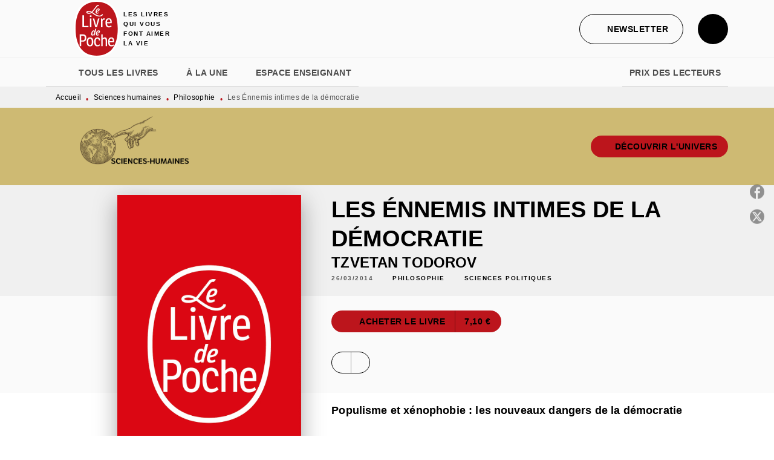

--- FILE ---
content_type: text/html
request_url: https://www.livredepoche.com/livre/les-ennemis-intimes-de-la-democratie-9782253156574/
body_size: 71783
content:
<!DOCTYPE html><html lang="fr"><head><meta charSet="utf-8"/><meta name="viewport" content="width=device-width"/><meta name="next-head-count" content="2"/><link data-react-helmet="true" rel="canonical" href="https://www.livredepoche.com/livre/les-ennemis-intimes-de-la-democratie-9782253156574/"/><link data-react-helmet="true" rel="preconnect" href="https://fonts.gstatic.com"/><link data-react-helmet="true" as="favicon" rel="shortcut icon" href="https://media.hachette.fr/30/2024-12/logo-ldp.svg"/><meta data-react-helmet="true" name="title" content="Les Énnemis intimes de la démocratie (Poche 2014), de Tzvetan Todorov | Livre de Poche"/><meta data-react-helmet="true" name="description" content="Aujourd’hui, les grands dangers pour la démocratie ne proviennent pas de ses rivaux de l’extérieur – fascisme, communisme ou terrorisme – mais de ses "/><meta data-react-helmet="true" name="tdm-reservation" content="1"/><meta data-react-helmet="true" property="og:type" content="website"/><meta data-react-helmet="true" property="og:url" content="https://www.livredepoche.com/livre/les-ennemis-intimes-de-la-democratie-9782253156574/"/><meta data-react-helmet="true" property="og:title" content="Les Énnemis intimes de la démocratie (Poche 2014), de Tzvetan Todorov | Livre de Poche"/><meta data-react-helmet="true" property="og:description" content="Aujourd’hui, les grands dangers pour la démocratie ne proviennent pas de ses rivaux de l’extérieur – fascisme, communisme ou terrorisme – mais de ses "/><meta data-react-helmet="true" property="og:image" content="https://media.hachette.fr/fit-in/500x500/imgArticle/LGFLIVREDEPOCHE/2014/9782253156574-X.jpg?source=web"/><meta data-react-helmet="true" property="twitter:card" content="summary_large_image"/><meta data-react-helmet="true" property="twitter:url" content="https://www.livredepoche.com/livre/les-ennemis-intimes-de-la-democratie-9782253156574/"/><meta data-react-helmet="true" property="twitter:title" content="Les Énnemis intimes de la démocratie (Poche 2014), de Tzvetan Todorov | Livre de Poche"/><meta data-react-helmet="true" property="twitter:description" content="Aujourd’hui, les grands dangers pour la démocratie ne proviennent pas de ses rivaux de l’extérieur – fascisme, communisme ou terrorisme – mais de ses "/><meta data-react-helmet="true" property="twitter:image" content="https://media.hachette.fr/fit-in/500x500/imgArticle/LGFLIVREDEPOCHE/2014/9782253156574-X.jpg?source=web"/><script data-react-helmet="true" type="application/ld+json">{"@context":"https://schema.org","@type":"Book","name":"Les Énnemis intimes de la démocratie","author":{"@type":"Person","name":"Tzvetan Todorov","url":"https://www.livredepoche.com/auteur/tzvetan-todorov/"},"image":"https://media.hachette.fr/imgArticle/LGFLIVREDEPOCHE/2014/9782253156574-X.jpg?source=web","numberOfPages":288,"datePublished":"2014-03-26","offers":{"@type":"Offer","price":"7.10","pricecurrency":"EUR","url":"https://www.livredepoche.com/livre/les-ennemis-intimes-de-la-democratie-9782253156574/","itemCondition":"https://schema.org/NewCondition","availability":"https://schema.org/InStock"}}</script><title data-react-helmet="true">Les Énnemis intimes de la démocratie (Poche 2014), de Tzvetan Todorov | Livre de Poche</title><link rel="preload" href="/_next/static/css/30bb7ba8624ffc69.css" as="style"/><link rel="stylesheet" href="/_next/static/css/30bb7ba8624ffc69.css" data-n-g=""/><noscript data-n-css=""></noscript><script defer="" nomodule="" src="/_next/static/chunks/polyfills-c67a75d1b6f99dc8.js"></script><script src="/_next/static/chunks/webpack-9765523b66355ddf.js" defer=""></script><script src="/_next/static/chunks/framework-91f7956f9c79db49.js" defer=""></script><script src="/_next/static/chunks/main-5f95ec88460df6da.js" defer=""></script><script src="/_next/static/chunks/pages/_app-527177a87d243005.js" defer=""></script><script src="/_next/static/chunks/5047-bbda3de55e25c97e.js" defer=""></script><script src="/_next/static/chunks/pages/%5B...id%5D-0c2c802db1ac62ed.js" defer=""></script><script src="/_next/static/build-prod-30-41525/_buildManifest.js" defer=""></script><script src="/_next/static/build-prod-30-41525/_ssgManifest.js" defer=""></script><style id="jss-server-side">.MuiSvgIcon-root {
  fill: currentColor;
  width: 1em;
  height: 1em;
  display: inline-block;
  font-size: 1.7142857142857142rem;
  transition: fill 200ms cubic-bezier(0.4, 0, 0.2, 1) 0ms;
  flex-shrink: 0;
  user-select: none;
}
.MuiSvgIcon-colorPrimary {
  color: #BC151C;
}
.MuiSvgIcon-colorSecondary {
  color: #BC151C;
}
.MuiSvgIcon-colorAction {
  color: rgba(0, 0, 0, 0.54);
}
.MuiSvgIcon-colorError {
  color: #FF1840;
}
.MuiSvgIcon-colorDisabled {
  color: rgba(0, 0, 0, 0.4);
}
.MuiSvgIcon-fontSizeInherit {
  font-size: inherit;
}
.MuiSvgIcon-fontSizeSmall {
  font-size: 1.4285714285714284rem;
}
.MuiSvgIcon-fontSizeLarge {
  font-size: 2.5rem;
}
.MuiPaper-root {
  color: #000000;
  transition: box-shadow 300ms cubic-bezier(0.4, 0, 0.2, 1) 0ms;
  background-color: #fff;
}
.MuiPaper-rounded {
  border-radius: 8px;
}
.MuiPaper-outlined {
  border: 1px solid #ABBEB6;
}
.MuiPaper-elevation0 {
  box-shadow: none;
}
.MuiPaper-elevation1 {
  box-shadow: 0px 2px 1px -1px rgba(0,0,0,0.2),0px 1px 1px 0px rgba(0,0,0,0.14),0px 1px 3px 0px rgba(0,0,0,0.12);
}
.MuiPaper-elevation2 {
  box-shadow: 0px 3px 1px -2px rgba(0,0,0,0.2),0px 2px 2px 0px rgba(0,0,0,0.14),0px 1px 5px 0px rgba(0,0,0,0.12);
}
.MuiPaper-elevation3 {
  box-shadow: 0px 3px 3px -2px rgba(0,0,0,0.2),0px 3px 4px 0px rgba(0,0,0,0.14),0px 1px 8px 0px rgba(0,0,0,0.12);
}
.MuiPaper-elevation4 {
  box-shadow: 0px 2px 4px -1px rgba(0,0,0,0.2),0px 4px 5px 0px rgba(0,0,0,0.14),0px 1px 10px 0px rgba(0,0,0,0.12);
}
.MuiPaper-elevation5 {
  box-shadow: 0px 3px 5px -1px rgba(0,0,0,0.2),0px 5px 8px 0px rgba(0,0,0,0.14),0px 1px 14px 0px rgba(0,0,0,0.12);
}
.MuiPaper-elevation6 {
  box-shadow: 0px 3px 5px -1px rgba(0,0,0,0.2),0px 6px 10px 0px rgba(0,0,0,0.14),0px 1px 18px 0px rgba(0,0,0,0.12);
}
.MuiPaper-elevation7 {
  box-shadow: 0px 4px 5px -2px rgba(0,0,0,0.2),0px 7px 10px 1px rgba(0,0,0,0.14),0px 2px 16px 1px rgba(0,0,0,0.12);
}
.MuiPaper-elevation8 {
  box-shadow: 0px 5px 5px -3px rgba(0,0,0,0.2),0px 8px 10px 1px rgba(0,0,0,0.14),0px 3px 14px 2px rgba(0,0,0,0.12);
}
.MuiPaper-elevation9 {
  box-shadow: 0px 5px 6px -3px rgba(0,0,0,0.2),0px 9px 12px 1px rgba(0,0,0,0.14),0px 3px 16px 2px rgba(0,0,0,0.12);
}
.MuiPaper-elevation10 {
  box-shadow: 0px 6px 6px -3px rgba(0,0,0,0.2),0px 10px 14px 1px rgba(0,0,0,0.14),0px 4px 18px 3px rgba(0,0,0,0.12);
}
.MuiPaper-elevation11 {
  box-shadow: 0px 6px 7px -4px rgba(0,0,0,0.2),0px 11px 15px 1px rgba(0,0,0,0.14),0px 4px 20px 3px rgba(0,0,0,0.12);
}
.MuiPaper-elevation12 {
  box-shadow: 0px 7px 8px -4px rgba(0,0,0,0.2),0px 12px 17px 2px rgba(0,0,0,0.14),0px 5px 22px 4px rgba(0,0,0,0.12);
}
.MuiPaper-elevation13 {
  box-shadow: 0px 7px 8px -4px rgba(0,0,0,0.2),0px 13px 19px 2px rgba(0,0,0,0.14),0px 5px 24px 4px rgba(0,0,0,0.12);
}
.MuiPaper-elevation14 {
  box-shadow: 0px 7px 9px -4px rgba(0,0,0,0.2),0px 14px 21px 2px rgba(0,0,0,0.14),0px 5px 26px 4px rgba(0,0,0,0.12);
}
.MuiPaper-elevation15 {
  box-shadow: 0px 8px 9px -5px rgba(0,0,0,0.2),0px 15px 22px 2px rgba(0,0,0,0.14),0px 6px 28px 5px rgba(0,0,0,0.12);
}
.MuiPaper-elevation16 {
  box-shadow: 0px 8px 10px -5px rgba(0,0,0,0.2),0px 16px 24px 2px rgba(0,0,0,0.14),0px 6px 30px 5px rgba(0,0,0,0.12);
}
.MuiPaper-elevation17 {
  box-shadow: 0px 8px 11px -5px rgba(0,0,0,0.2),0px 17px 26px 2px rgba(0,0,0,0.14),0px 6px 32px 5px rgba(0,0,0,0.12);
}
.MuiPaper-elevation18 {
  box-shadow: 0px 9px 11px -5px rgba(0,0,0,0.2),0px 18px 28px 2px rgba(0,0,0,0.14),0px 7px 34px 6px rgba(0,0,0,0.12);
}
.MuiPaper-elevation19 {
  box-shadow: 0px 9px 12px -6px rgba(0,0,0,0.2),0px 19px 29px 2px rgba(0,0,0,0.14),0px 7px 36px 6px rgba(0,0,0,0.12);
}
.MuiPaper-elevation20 {
  box-shadow: 0px 10px 13px -6px rgba(0,0,0,0.2),0px 20px 31px 3px rgba(0,0,0,0.14),0px 8px 38px 7px rgba(0,0,0,0.12);
}
.MuiPaper-elevation21 {
  box-shadow: 0px 10px 13px -6px rgba(0,0,0,0.2),0px 21px 33px 3px rgba(0,0,0,0.14),0px 8px 40px 7px rgba(0,0,0,0.12);
}
.MuiPaper-elevation22 {
  box-shadow: 0px 10px 14px -6px rgba(0,0,0,0.2),0px 22px 35px 3px rgba(0,0,0,0.14),0px 8px 42px 7px rgba(0,0,0,0.12);
}
.MuiPaper-elevation23 {
  box-shadow: 0px 11px 14px -7px rgba(0,0,0,0.2),0px 23px 36px 3px rgba(0,0,0,0.14),0px 9px 44px 8px rgba(0,0,0,0.12);
}
.MuiPaper-elevation24 {
  box-shadow: 0px 11px 15px -7px rgba(0,0,0,0.2),0px 24px 38px 3px rgba(0,0,0,0.14),0px 9px 46px 8px rgba(0,0,0,0.12);
}
.MuiButtonBase-root {
  color: inherit;
  border: 0;
  cursor: pointer;
  margin: 0;
  display: inline-flex;
  outline: 0;
  padding: 0;
  position: relative;
  align-items: center;
  user-select: none;
  border-radius: 0;
  vertical-align: middle;
  -moz-appearance: none;
  justify-content: center;
  text-decoration: none;
  background-color: transparent;
  -webkit-appearance: none;
  -webkit-tap-highlight-color: transparent;
}
.MuiButtonBase-root::-moz-focus-inner {
  border-style: none;
}
.MuiButtonBase-root.Mui-disabled {
  cursor: default;
  pointer-events: none;
}
@media print {
  .MuiButtonBase-root {
    color-adjust: exact;
  }
}
  .MuiIconButton-root {
    flex: 0 0 auto;
    color: rgba(0, 0, 0, 0.54);
    padding: 12px;
    overflow: visible;
    font-size: 1.7142857142857142rem;
    text-align: center;
    transition: background-color 150ms cubic-bezier(0.4, 0, 0.2, 1) 0ms;
    border-radius: 50%;
  }
  .MuiIconButton-root:hover {
    background-color: rgba(0, 0, 0, 0);
  }
  .MuiIconButton-root.Mui-disabled {
    color: rgba(0, 0, 0, 0.4);
    background-color: transparent;
  }
@media (hover: none) {
  .MuiIconButton-root:hover {
    background-color: transparent;
  }
}
  .MuiIconButton-edgeStart {
    margin-left: -12px;
  }
  .MuiIconButton-sizeSmall.MuiIconButton-edgeStart {
    margin-left: -3px;
  }
  .MuiIconButton-edgeEnd {
    margin-right: -12px;
  }
  .MuiIconButton-sizeSmall.MuiIconButton-edgeEnd {
    margin-right: -3px;
  }
  .MuiIconButton-colorInherit {
    color: inherit;
  }
  .MuiIconButton-colorPrimary {
    color: #BC151C;
  }
  .MuiIconButton-colorPrimary:hover {
    background-color: rgba(188, 21, 28, 0);
  }
@media (hover: none) {
  .MuiIconButton-colorPrimary:hover {
    background-color: transparent;
  }
}
  .MuiIconButton-colorSecondary {
    color: #BC151C;
  }
  .MuiIconButton-colorSecondary:hover {
    background-color: rgba(188, 21, 28, 0);
  }
@media (hover: none) {
  .MuiIconButton-colorSecondary:hover {
    background-color: transparent;
  }
}
  .MuiIconButton-sizeSmall {
    padding: 3px;
    font-size: 1.2857142857142856rem;
  }
  .MuiIconButton-label {
    width: 100%;
    display: flex;
    align-items: inherit;
    justify-content: inherit;
  }

  .jss1 {  }
  .jss2 {  }
  .jss3 {  }
  .MuiTypography-root {
    margin: 0;
  }
  .MuiTypography-body2 {
    font-size: 1rem;
    font-family: 'lft-etica', sans-serif;
    font-weight: 400;
    line-height: 1.25;
    letter-spacing: 0.27px;
  }
  .MuiTypography-body1 {
    font-size: 1.0625rem;
    font-family: 'lft-etica', sans-serif;
    font-weight: 400;
    line-height: 1.55;
    letter-spacing: 0.53px;
  }
@media (min-width:600px) {
  .MuiTypography-body1 {
    font-size: 1.129rem;
  }
}
@media (min-width:960px) {
  .MuiTypography-body1 {
    font-size: 1.129rem;
  }
}
@media (min-width:1176px) {
  .MuiTypography-body1 {
    font-size: 1.129rem;
  }
}
  .MuiTypography-caption {
    color: rgba(0,0,0,0.64);
    font-size: 12px;
    font-family: 'lft-etica', sans-serif;
    font-weight: 400;
    line-height: 1.33;
    letter-spacing: 0.3px;
  }
  .MuiTypography-button {
    font-size: 14px;
    font-family: 'lft-etica-condensed', sans-serif;
    font-weight: 700;
    line-height: 1.143;
    letter-spacing: 0.5px;
    text-transform: uppercase;
  }
  .MuiTypography-h1 {
    font-size: 2.5rem;
    font-family: 'lft-etica-compressed', sans-serif;
    font-weight: 700;
    line-height: 1.2;
    letter-spacing: -0.91px;
    text-transform: uppercase;
  }
@media (min-width:600px) {
  .MuiTypography-h1 {
    font-size: 3.3333rem;
  }
}
@media (min-width:960px) {
  .MuiTypography-h1 {
    font-size: 3.75rem;
  }
}
@media (min-width:1176px) {
  .MuiTypography-h1 {
    font-size: 3.9583rem;
  }
}
  .MuiTypography-h2 {
    font-size: 2.25rem;
    font-family: 'lft-etica-compressed', sans-serif;
    font-weight: 700;
    line-height: 1.07;
    letter-spacing: -0.68px;
    text-transform: uppercase;
  }
@media (min-width:600px) {
  .MuiTypography-h2 {
    font-size: 2.8037rem;
  }
}
@media (min-width:960px) {
  .MuiTypography-h2 {
    font-size: 3.271rem;
  }
}
@media (min-width:1176px) {
  .MuiTypography-h2 {
    font-size: 3.5047rem;
  }
}
  .MuiTypography-h3 {
    font-size: 1.75rem;
    font-family: 'lft-etica-compressed', sans-serif;
    font-weight: 700;
    line-height: 1.25;
    letter-spacing: 0;
    text-transform: uppercase;
  }
@media (min-width:600px) {
  .MuiTypography-h3 {
    font-size: 2.2rem;
  }
}
@media (min-width:960px) {
  .MuiTypography-h3 {
    font-size: 2.4rem;
  }
}
@media (min-width:1176px) {
  .MuiTypography-h3 {
    font-size: 2.4rem;
  }
}
  .MuiTypography-h4 {
    font-size: 1.5rem;
    font-family: 'lft-etica-compressed', sans-serif;
    font-weight: 700;
    line-height: 1.25;
    letter-spacing: 0.17px;
    text-transform: uppercase;
  }
@media (min-width:600px) {
  .MuiTypography-h4 {
    font-size: 1.8rem;
  }
}
@media (min-width:960px) {
  .MuiTypography-h4 {
    font-size: 2rem;
  }
}
@media (min-width:1176px) {
  .MuiTypography-h4 {
    font-size: 2rem;
  }
}
  .MuiTypography-h5 {
    font-size: 1.25rem;
    font-family: 'lft-etica-compressed', sans-serif;
    font-weight: 700;
    line-height: 1.33;
    letter-spacing: 0.16px;
    text-transform: uppercase;
  }
@media (min-width:600px) {
  .MuiTypography-h5 {
    font-size: 1.3158rem;
  }
}
@media (min-width:960px) {
  .MuiTypography-h5 {
    font-size: 1.5038rem;
  }
}
@media (min-width:1176px) {
  .MuiTypography-h5 {
    font-size: 1.5038rem;
  }
}
  .MuiTypography-h6 {
    font-size: 1.125rem;
    font-family: 'lft-etica-compressed', sans-serif;
    font-weight: 700;
    line-height: 1.2;
    letter-spacing: 0.24px;
    text-transform: uppercase;
  }
@media (min-width:600px) {
  .MuiTypography-h6 {
    font-size: 1.25rem;
  }
}
@media (min-width:960px) {
  .MuiTypography-h6 {
    font-size: 1.25rem;
  }
}
@media (min-width:1176px) {
  .MuiTypography-h6 {
    font-size: 1.25rem;
  }
}
  .MuiTypography-subtitle1 {
    font-size: 16px;
    font-family: 'lft-etica-condensed', sans-serif;
    font-weight: 500;
    line-height: 1.5;
    letter-spacing: 0.15px;
  }
  .MuiTypography-subtitle2 {
    font-size: 1.0625rem;
    font-family: 'lft-etica-condensed', sans-serif;
    font-weight: 500;
    line-height: 1.55;
    letter-spacing: 0.16px;
  }
@media (min-width:600px) {
  .MuiTypography-subtitle2 {
    font-size: 1.129rem;
  }
}
@media (min-width:960px) {
  .MuiTypography-subtitle2 {
    font-size: 1.129rem;
  }
}
@media (min-width:1176px) {
  .MuiTypography-subtitle2 {
    font-size: 1.129rem;
  }
}
  .MuiTypography-overline {
    font-size: 10px;
    font-family: 'lft-etica-condensed', sans-serif;
    font-weight: 700;
    line-height: 1.6;
    letter-spacing: 1.5px;
    text-transform: uppercase;
  }
  .MuiTypography-srOnly {
    width: 1px;
    height: 1px;
    overflow: hidden;
    position: absolute;
  }
  .MuiTypography-alignLeft {
    text-align: left;
  }
  .MuiTypography-alignCenter {
    text-align: center;
  }
  .MuiTypography-alignRight {
    text-align: right;
  }
  .MuiTypography-alignJustify {
    text-align: justify;
  }
  .MuiTypography-noWrap {
    overflow: hidden;
    white-space: nowrap;
    text-overflow: ellipsis;
  }
  .MuiTypography-gutterBottom {
    margin-bottom: 0.35em;
  }
  .MuiTypography-paragraph {
    margin-bottom: 16px;
  }
  .MuiTypography-colorInherit {
    color: inherit;
  }
  .MuiTypography-colorPrimary {
    color: #BC151C;
  }
  .MuiTypography-colorSecondary {
    color: #BC151C;
  }
  .MuiTypography-colorTextPrimary {
    color: #000000;
  }
  .MuiTypography-colorTextSecondary {
    color: #5C5C5C;
  }
  .MuiTypography-colorError {
    color: #FF1840;
  }
  .MuiTypography-displayInline {
    display: inline;
  }
  .MuiTypography-displayBlock {
    display: block;
  }
  .MuiBreadcrumbs-root {
    color: #000000;
    font-size: 12px;
  }
  .MuiBreadcrumbs-ol {
    margin: 0;
    display: flex;
    padding: 0;
    flex-wrap: wrap;
    list-style: none;
    align-items: center;
  }
  .MuiBreadcrumbs-separator {
    color: #BC151C;
    display: flex;
    transform: translateY(3px);
    margin-left: 8px;
    user-select: none;
    margin-right: 8px;
    vertical-align: middle;
  }
  .MuiButton-root {
    color: #000000;
    padding: 6px 16px;
    font-size: 14px;
    min-width: 64px;
    box-sizing: border-box;
    min-height: 36px;
    transition: background-color 250ms cubic-bezier(0.4, 0, 0.2, 1) 0ms,box-shadow 250ms cubic-bezier(0.4, 0, 0.2, 1) 0ms,border 250ms cubic-bezier(0.4, 0, 0.2, 1) 0ms;
    font-family: 'lft-etica-condensed', sans-serif;
    font-weight: 700;
    line-height: 1.143;
    padding-left: 18px;
    border-radius: 4px;
    padding-right: 18px;
    letter-spacing: 0.5px;
    text-transform: uppercase;
  }
  .MuiButton-root:hover {
    text-decoration: none;
    background-color: rgba(0, 0, 0, 0);
  }
  .MuiButton-root.Mui-disabled {
    color: rgba(0, 0, 0, 0.4);
  }
@media (hover: none) {
  .MuiButton-root:hover {
    background-color: transparent;
  }
}
  .MuiButton-root:hover.Mui-disabled {
    background-color: transparent;
  }
  .MuiButton-label {
    width: 100%;
    display: inherit;
    align-items: inherit;
    justify-content: inherit;
  }
  .MuiButton-text {
    color: rgba(0, 0, 0, 1);
    opacity: 1;
    padding: 6px 8px;
  }
  .MuiButton-text:hover {
    opacity: 1;
  }
  .MuiButton-textPrimary {
    color: #BC151C;
  }
  .MuiButton-textPrimary:hover {
    background-color: rgba(188, 21, 28, 0);
  }
@media (hover: none) {
  .MuiButton-textPrimary:hover {
    background-color: transparent;
  }
}
  .MuiButton-textSecondary {
    color: #BC151C;
  }
  .MuiButton-textSecondary:hover {
    background-color: rgba(188, 21, 28, 0);
  }
@media (hover: none) {
  .MuiButton-textSecondary:hover {
    background-color: transparent;
  }
}
  .MuiButton-outlined {
    border: 1px solid rgba(0, 0, 0, 0.23);
    padding: 5px 15px;
    box-shadow: none;
    border-radius: 50px;
    background-color: #BC151C;
  }
  .MuiButton-outlined.Mui-disabled {
    border: 1px solid rgba(0, 0, 0, 0.2);
  }
  .MuiButton-outlinedPrimary {
    color: #BC151C;
    border: 1px solid rgba(188, 21, 28, 0.5);
    border-color: #BC151C;
    background-color: transparent;
  }
  .MuiButton-outlinedPrimary:hover {
    color: #BC151C;
    border: 1px solid #BC151C;
    box-shadow: 0px 2px 4px -1px rgba(0,0,0,0.2),0px 4px 5px 0px rgba(0,0,0,0.14),0px 1px 10px 0px rgba(0,0,0,0.12);
    border-color: #BC151C;
    background-color: #fff;
  }
  .MuiButton-outlinedPrimary:focus {
    color: #BC151C;
    box-shadow: 0px 2px 4px -1px rgba(0,0,0,0.2),0px 4px 5px 0px rgba(0,0,0,0.14),0px 1px 10px 0px rgba(0,0,0,0.12);
    border-color: #BC151C;
    background-color: #fff;
  }
  .MuiButton-outlinedPrimary.Mui-disabled {
    opacity: 0.5;
  }
@media (hover: none) {
  .MuiButton-outlinedPrimary:hover {
    background-color: transparent;
  }
}
  .MuiButton-outlinedSecondary {
    color: #000000;
    border: 1px solid rgba(188, 21, 28, 0.5);
    border-color: #000000;
    background-color: transparent;
  }
  .MuiButton-outlinedSecondary:hover {
    color: #000000;
    border: 1px solid #BC151C;
    box-shadow: 0px 2px 4px -1px rgba(0,0,0,0.2),0px 4px 5px 0px rgba(0,0,0,0.14),0px 1px 10px 0px rgba(0,0,0,0.12);
    border-color: #000000;
    background-color: #fff;
  }
  .MuiButton-outlinedSecondary.Mui-disabled {
    border: 1px solid rgba(0, 0, 0, 0.4);
    opacity: 0.5;
  }
  .MuiButton-outlinedSecondary:focus {
    0: b;
    1: u;
    2: t;
    3: t;
    4: o;
    5: n;
    6: s;
    7: .;
    8: o;
    9: u;
    10: t;
    11: l;
    12: i;
    13: n;
    14: e;
    15: d;
    16: S;
    17: e;
    18: c;
    19: o;
    20: n;
    21: d;
    22: a;
    23: r;
    24: y;
    25: .;
    26: h;
    27: o;
    28: v;
    29: e;
    30: r;
  }
  .MuiButton-outlinedSecondary .MuiTouchRipple-child {
    background-color: #f5f5f5;
  }
  .MuiButton-outlinedSecondary  {
    -mui-touch-ripple-child: [object Object];
  }
@media (hover: none) {
  .MuiButton-outlinedSecondary:hover {
    background-color: transparent;
  }
}
  .MuiButton-contained {
    color: #000000;
    box-shadow: none;
    border-radius: 50px;
    background-color: #fff;
  }
  .MuiButton-contained:hover {
    color: #000000;
    box-shadow: 0px 2px 4px -1px rgba(0,0,0,0.2),0px 4px 5px 0px rgba(0,0,0,0.14),0px 1px 10px 0px rgba(0,0,0,0.12);
    background-color: #fff;
  }
  .MuiButton-contained.Mui-focusVisible {
    box-shadow: 0px 3px 5px -1px rgba(0,0,0,0.2),0px 6px 10px 0px rgba(0,0,0,0.14),0px 1px 18px 0px rgba(0,0,0,0.12);
  }
  .MuiButton-contained:active {
    box-shadow: 0px 5px 5px -3px rgba(0,0,0,0.2),0px 8px 10px 1px rgba(0,0,0,0.14),0px 3px 14px 2px rgba(0,0,0,0.12);
  }
  .MuiButton-contained.Mui-disabled {
    color: rgba(0, 0, 0, 0.4);
    box-shadow: none;
    background-color: rgba(0, 0, 0, 0.4);
  }
@media (hover: none) {
  .MuiButton-contained:hover {
    box-shadow: 0px 3px 1px -2px rgba(0,0,0,0.2),0px 2px 2px 0px rgba(0,0,0,0.14),0px 1px 5px 0px rgba(0,0,0,0.12);
    background-color: #e0e0e0;
  }
}
  .MuiButton-contained:hover.Mui-disabled {
    background-color: rgba(0, 0, 0, 0.2);
  }
  .MuiButton-containedPrimary {
    color: #fff;
    box-shadow: none;
    background-color: #BC151C;
  }
  .MuiButton-containedPrimary:hover {
    color: #fff;
    opacity: 0.9;
    background: linear-gradient(#BC151C, #BC151C);;
    box-shadow: 0px 2px 4px -1px rgba(0,0,0,0.2),0px 4px 5px 0px rgba(0,0,0,0.14),0px 1px 10px 0px rgba(0,0,0,0.12);
    background-color: #BC151C;
  }
  .MuiButton-containedPrimary .MuiTouchRipple-child {
    background-color: #BC151C;
  }
  .MuiButton-containedPrimary.Mui-disabled {
    color: rgba(0, 0, 0, 0.40);
    background-color: #E7A1A0;
  }
  .MuiButton-containedPrimary:focus {
    background-color: #E7A1A0;
  }
  .MuiButton-containedPrimary  {
    -mui-touch-ripple-child: [object Object];
  }
@media (hover: none) {
  .MuiButton-containedPrimary:hover {
    background-color: #BC151C;
  }
}
  .MuiButton-containedSecondary {
    color: #fff;
    box-shadow: none;
    background-color: #000000;
  }
  .MuiButton-containedSecondary:hover {
    color: #fff;
    background: linear-gradient(#000000, #000000);;
    box-shadow: 0px 2px 4px -1px rgba(0,0,0,0.2),0px 4px 5px 0px rgba(0,0,0,0.14),0px 1px 10px 0px rgba(0,0,0,0.12);
    background-color: #000000;
  }
  .MuiButton-containedSecondary.Mui-disabled {
    color: #000000;
    background-color: #E7A1A0;
  }
  .MuiButton-containedSecondary:focus {
    color: #000000;
    box-shadow: 0px 2px 4px -1px rgba(0,0,0,0.2),0px 4px 5px 0px rgba(0,0,0,0.14),0px 1px 10px 0px rgba(0,0,0,0.12);
    background-color: #E7A1A0;
  }
  .MuiButton-containedSecondary .MuiTouchRipple-child {
    background-color: #F0F0F0;
  }
  .MuiButton-containedSecondary  {
    -mui-touch-ripple-child: [object Object];
  }
@media (hover: none) {
  .MuiButton-containedSecondary:hover {
    background-color: #BC151C;
  }
}
  .MuiButton-disableElevation {
    box-shadow: none;
  }
  .MuiButton-disableElevation:hover {
    box-shadow: none;
  }
  .MuiButton-disableElevation.Mui-focusVisible {
    box-shadow: none;
  }
  .MuiButton-disableElevation:active {
    box-shadow: none;
  }
  .MuiButton-disableElevation.Mui-disabled {
    box-shadow: none;
  }
  .MuiButton-colorInherit {
    color: inherit;
    border-color: currentColor;
  }
  .MuiButton-textSizeSmall {
    padding: 4px 5px;
    font-size: 0.9285714285714285rem;
  }
  .MuiButton-textSizeLarge {
    padding: 8px 11px;
    font-size: 1.0714285714285714rem;
  }
  .MuiButton-outlinedSizeSmall {
    padding: 3px 9px;
    font-size: 0.9285714285714285rem;
  }
  .MuiButton-outlinedSizeLarge {
    padding: 7px 21px;
    font-size: 1.0714285714285714rem;
  }
  .MuiButton-containedSizeSmall {
    padding: 4px 10px;
    font-size: 0.9285714285714285rem;
  }
  .MuiButton-containedSizeLarge {
    padding: 8px 22px;
    font-size: 1.0714285714285714rem;
  }
  .MuiButton-fullWidth {
    width: 100%;
  }
  .MuiButton-startIcon {
    display: inherit;
    margin-left: -4px;
    margin-right: 8px;
  }
  .MuiButton-startIcon.MuiButton-iconSizeSmall {
    margin-left: -2px;
  }
  .MuiButton-endIcon {
    display: inherit;
    margin-left: 8px;
    margin-right: -4px;
  }
  .MuiButton-endIcon.MuiButton-iconSizeSmall {
    margin-right: -2px;
  }
  .MuiButton-iconSizeSmall > *:first-child {
    font-size: 18px;
  }
  .MuiButton-iconSizeMedium > *:first-child {
    font-size: 20px;
  }
  .MuiButton-iconSizeLarge > *:first-child {
    font-size: 22px;
  }
  .MuiCard-root {
    overflow: hidden;
  }
  .MuiCardActionArea-root {
    width: 100%;
    display: block;
    text-align: inherit;
  }
  .MuiCardActionArea-root:hover .MuiCardActionArea-focusHighlight {
    opacity: 0;
  }
  .MuiCardActionArea-root.Mui-focusVisible .MuiCardActionArea-focusHighlight {
    opacity: 0.12;
  }
  .MuiCardActionArea-focusHighlight {
    top: 0;
    left: 0;
    right: 0;
    bottom: 0;
    opacity: 0;
    overflow: hidden;
    position: absolute;
    transition: opacity 250ms cubic-bezier(0.4, 0, 0.2, 1) 0ms;
    border-radius: inherit;
    pointer-events: none;
    background-color: currentcolor;
  }
  .MuiCardContent-root {
    padding: 16px;
  }
  .MuiCardContent-root:last-child {
    padding-bottom: 24px;
  }
  .MuiChip-root {
    color: rgba(0, 0, 0, .64);
    border: none;
    cursor: default;
    height: 24px;
    display: inline-flex;
    outline: 0;
    padding: 0;
    font-size: 14px;
    box-sizing: border-box;
    transition: background-color 300ms cubic-bezier(0.4, 0, 0.2, 1) 0ms,box-shadow 300ms cubic-bezier(0.4, 0, 0.2, 1) 0ms;
    align-items: center;
    font-family: "Mukta", "Helvetica", "Arial", sans-serif;
    font-weight: 600;
    white-space: nowrap;
    border-radius: 4px;
    letter-spacing: 0.094rem;
    text-transform: uppercase;
    vertical-align: middle;
    justify-content: center;
    text-decoration: none;
    background-color: transparent;
  }
  .MuiChip-root.Mui-disabled {
    opacity: 0.5;
    pointer-events: none;
  }
  .MuiChip-root .MuiChip-avatar {
    color: #616161;
    width: 24px;
    height: 24px;
    font-size: 0.8571428571428571rem;
    margin-left: 5px;
    margin-right: -6px;
  }
  .MuiChip-root .MuiChip-avatarColorPrimary {
    color: #fff;
    background-color: #90090F;
  }
  .MuiChip-root .MuiChip-avatarColorSecondary {
    color: #fff;
    background-color: #90090F;
  }
  .MuiChip-root .MuiChip-avatarSmall {
    width: 18px;
    height: 18px;
    font-size: 0.7142857142857142rem;
    margin-left: 4px;
    margin-right: -4px;
  }
  .MuiChip-sizeSmall {
    height: 18px;
    font-size: 0.625rem;
  }
  .MuiChip-colorPrimary {
    color: #fff;
    background-color: #BC151C;
  }
  .MuiChip-colorSecondary {
    color: #fff;
    background-color: #BC151C;
  }
  .MuiChip-clickable {
    cursor: pointer;
    user-select: none;
    -webkit-tap-highlight-color: transparent;
  }
  .MuiChip-clickable:hover, .MuiChip-clickable:focus {
    color: #BC151C;
    background-color: inherit;
  }
  .MuiChip-clickable:active {
    box-shadow: 0px 2px 1px -1px rgba(0,0,0,0.2),0px 1px 1px 0px rgba(0,0,0,0.14),0px 1px 3px 0px rgba(0,0,0,0.12);
  }
  .MuiChip-clickableColorPrimary:hover, .MuiChip-clickableColorPrimary:focus {
    background-color: rgb(193, 39, 46);
  }
  .MuiChip-clickableColorSecondary:hover, .MuiChip-clickableColorSecondary:focus {
    background-color: rgb(193, 39, 46);
  }
  .MuiChip-deletable:focus {
    background-color: rgb(206, 206, 206);
  }
  .MuiChip-deletableColorPrimary:focus {
    background-color: rgb(201, 67, 73);
  }
  .MuiChip-deletableColorSecondary:focus {
    background-color: rgb(201, 67, 73);
  }
  .MuiChip-outlined {
    border: 1px solid rgba(0, 0, 0, 0.23);
    background-color: transparent;
  }
  .MuiChip-clickable.MuiChip-outlined:hover, .MuiChip-clickable.MuiChip-outlined:focus, .MuiChip-deletable.MuiChip-outlined:focus {
    background-color: rgba(0, 0, 0, 0);
  }
  .MuiChip-outlined .MuiChip-avatar {
    margin-left: 4px;
  }
  .MuiChip-outlined .MuiChip-avatarSmall {
    margin-left: 2px;
  }
  .MuiChip-outlined .MuiChip-icon {
    margin-left: 4px;
  }
  .MuiChip-outlined .MuiChip-iconSmall {
    margin-left: 2px;
  }
  .MuiChip-outlined .MuiChip-deleteIcon {
    margin-right: 5px;
  }
  .MuiChip-outlined .MuiChip-deleteIconSmall {
    margin-right: 3px;
  }
  .MuiChip-outlinedPrimary {
    color: #BC151C;
    border: 1px solid #BC151C;
  }
  .MuiChip-clickable.MuiChip-outlinedPrimary:hover, .MuiChip-clickable.MuiChip-outlinedPrimary:focus, .MuiChip-deletable.MuiChip-outlinedPrimary:focus {
    background-color: rgba(188, 21, 28, 0);
  }
  .MuiChip-outlinedSecondary {
    color: #BC151C;
    border: 1px solid #BC151C;
  }
  .MuiChip-clickable.MuiChip-outlinedSecondary:hover, .MuiChip-clickable.MuiChip-outlinedSecondary:focus, .MuiChip-deletable.MuiChip-outlinedSecondary:focus {
    background-color: rgba(188, 21, 28, 0);
  }
  .MuiChip-icon {
    color: #616161;
    margin-left: 5px;
    margin-right: -6px;
  }
  .MuiChip-iconSmall {
    width: 18px;
    height: 18px;
    margin-left: 4px;
    margin-right: -4px;
  }
  .MuiChip-iconColorPrimary {
    color: inherit;
  }
  .MuiChip-iconColorSecondary {
    color: inherit;
  }
  .MuiChip-label {
    overflow: hidden;
    white-space: nowrap;
    padding-left: 6px;
    padding-right: 6px;
    text-overflow: ellipsis;
  }
  .MuiChip-labelSmall {
    padding-left: 8px;
    padding-right: 8px;
  }
  .MuiChip-deleteIcon {
    color: rgba(0, 0, 0, 0.26);
    width: 22px;
    cursor: pointer;
    height: 22px;
    margin: 0 5px 0 -6px;
    -webkit-tap-highlight-color: transparent;
  }
  .MuiChip-deleteIcon:hover {
    color: rgba(0, 0, 0, 0.4);
  }
  .MuiChip-deleteIconSmall {
    width: 16px;
    height: 16px;
    margin-left: -4px;
    margin-right: 4px;
  }
  .MuiChip-deleteIconColorPrimary {
    color: rgba(255, 255, 255, 0.7);
  }
  .MuiChip-deleteIconColorPrimary:hover, .MuiChip-deleteIconColorPrimary:active {
    color: #fff;
  }
  .MuiChip-deleteIconColorSecondary {
    color: rgba(255, 255, 255, 0.7);
  }
  .MuiChip-deleteIconColorSecondary:hover, .MuiChip-deleteIconColorSecondary:active {
    color: #fff;
  }
  .MuiChip-deleteIconOutlinedColorPrimary {
    color: rgba(188, 21, 28, 0.7);
  }
  .MuiChip-deleteIconOutlinedColorPrimary:hover, .MuiChip-deleteIconOutlinedColorPrimary:active {
    color: #BC151C;
  }
  .MuiChip-deleteIconOutlinedColorSecondary {
    color: rgba(188, 21, 28, 0.7);
  }
  .MuiChip-deleteIconOutlinedColorSecondary:hover, .MuiChip-deleteIconOutlinedColorSecondary:active {
    color: #BC151C;
  }
  .MuiContainer-root {
    width: 100%;
    display: block;
    box-sizing: border-box;
    margin-left: auto;
    margin-right: auto;
    padding-left: 16px;
    padding-right: 16px;
  }
@media (min-width:600px) {
  .MuiContainer-root {
    padding-left: 24px;
    padding-right: 24px;
  }
}
  .MuiContainer-disableGutters {
    padding-left: 0;
    padding-right: 0;
  }
@media (min-width:600px) {
  .MuiContainer-fixed {
    max-width: 600px;
  }
}
@media (min-width:936px) {
  .MuiContainer-fixed {
    max-width: 936px;
  }
}
@media (min-width:960px) {
  .MuiContainer-fixed {
    max-width: 960px;
  }
}
@media (min-width:1176px) {
  .MuiContainer-fixed {
    max-width: 1176px;
  }
}
@media (min-width:1512px) {
  .MuiContainer-fixed {
    max-width: 1512px;
  }
}
@media (min-width:0px) {
  .MuiContainer-maxWidthXs {
    max-width: 444px;
  }
}
@media (min-width:600px) {
  .MuiContainer-maxWidthSm {
    max-width: 600px;
  }
}
@media (min-width:960px) {
  .MuiContainer-maxWidthMd {
    max-width: 960px;
  }
}
@media (min-width:1176px) {
  .MuiContainer-maxWidthLg {
    max-width: 1176px;
  }
}
@media (min-width:1512px) {
  .MuiContainer-maxWidthXl {
    max-width: 1512px;
  }
}
  html {
    box-sizing: border-box;
    -webkit-font-smoothing: antialiased;
    -moz-osx-font-smoothing: grayscale;
  }
  *, *::before, *::after {
    box-sizing: inherit;
  }
  strong, b {
    font-weight: 800;
  }
  body {
    color: #000000;
    margin: 0;
    font-size: 1rem;
    font-family: 'lft-etica', sans-serif;
    font-weight: 400;
    line-height: 1.25;
    letter-spacing: 0.27px;
    background-color: #fff;
  }
@media print {
  body {
    background-color: #fff;
  }
}
  body::backdrop {
    background-color: #fff;
  }
  .UserMenuButtonContent .IconContainer.Circle {
    background-color: black;
  }
  .SortSelectContainer .MuiSelect-select:focus {
    background-color: transparent;
  }
  .FormInfo p {
    font-size: 10px;
  }
  .SectionUniv01Container {
    min-height: 0px !important;
  }
  .CardNewsVariantHcomContentTextTag {
    padding-left: 6px;
    padding-right: 6px;
  }
  footer .NavigationColumn .MuiTypography-overline {
    display: none;
  }
  header .Logo {
    border-right: 0px solid white !important;
  }
  header .CatchPhrase {
    width: 90px;
    margin-left: -40px;
    padding-left: 0px !important;
  }
  header .ActionsButtons .ActionsUserMenu .IconContainer.Circle {
    background-color: black;
  }
  .MuiTabs-root:before {
    display: none !important;
  }
  .Navigation.SectionPressReview {
    box-shadow: 0px 1px 2px 0px #00000029 !important;
  }
  .Navigation.SectionPressReview .Current {
    box-shadow: none !important;
  }
  .SectionPromo01Content .CardPromoWrapper .CardPromoCta:hover {
    box-shadow: 0px 1px 2px 0px #00000029;
  }
@media (max-width: 960px) {
  .section_product_info .InfosSecondary .Description {
    display: none;
  }
}
  .MuiDrawer-docked {
    flex: 0 0 auto;
  }
  .MuiDrawer-paper {
    top: 0;
    flex: 1 0 auto;
    height: 100%;
    display: flex;
    outline: 0;
    z-index: 1200;
    position: fixed;
    overflow-y: auto;
    flex-direction: column;
    -webkit-overflow-scrolling: touch;
  }
  .MuiDrawer-paperAnchorLeft {
    left: 0;
    right: auto;
  }
  .MuiDrawer-paperAnchorRight {
    left: auto;
    right: 0;
  }
  .MuiDrawer-paperAnchorTop {
    top: 0;
    left: 0;
    right: 0;
    bottom: auto;
    height: auto;
    max-height: 100%;
  }
  .MuiDrawer-paperAnchorBottom {
    top: auto;
    left: 0;
    right: 0;
    bottom: 0;
    height: auto;
    max-height: 100%;
  }
  .MuiDrawer-paperAnchorDockedLeft {
    border-right: 1px solid #ABBEB6;
  }
  .MuiDrawer-paperAnchorDockedTop {
    border-bottom: 1px solid #ABBEB6;
  }
  .MuiDrawer-paperAnchorDockedRight {
    border-left: 1px solid #ABBEB6;
  }
  .MuiDrawer-paperAnchorDockedBottom {
    border-top: 1px solid #ABBEB6;
  }
@keyframes mui-auto-fill {}
@keyframes mui-auto-fill-cancel {}
  .MuiInputBase-root {
    color: #000000;
    cursor: text;
    display: inline-flex;
    position: relative;
    font-size: 1.0625rem;
    box-sizing: border-box;
    align-items: center;
    font-family: 'lft-etica', sans-serif;
    font-weight: 400;
    line-height: 1.1876em;
    letter-spacing: 0.53px;
  }
@media (min-width:600px) {
  .MuiInputBase-root {
    font-size: 1.129rem;
  }
}
@media (min-width:960px) {
  .MuiInputBase-root {
    font-size: 1.129rem;
  }
}
@media (min-width:1176px) {
  .MuiInputBase-root {
    font-size: 1.129rem;
  }
}
  .MuiInputBase-root.Mui-disabled {
    color: rgba(0, 0, 0, 0.38);
    cursor: default;
  }
  .MuiInputBase-multiline {
    padding: 6px 0 7px;
  }
  .MuiInputBase-multiline.MuiInputBase-marginDense {
    padding-top: 3px;
  }
  .MuiInputBase-fullWidth {
    width: 100%;
  }
  .MuiInputBase-input {
    font: inherit;
    color: currentColor;
    width: 100%;
    border: 0;
    height: 1.1876em;
    margin: 0;
    display: block;
    padding: 6px 0 7px;
    min-width: 0;
    background: none;
    box-sizing: content-box;
    animation-name: mui-auto-fill-cancel;
    letter-spacing: inherit;
    animation-duration: 10ms;
    -webkit-tap-highlight-color: transparent;
  }
  .MuiInputBase-input::-webkit-input-placeholder {
    color: currentColor;
    opacity: 0.42;
    transition: opacity 200ms cubic-bezier(0.4, 0, 0.2, 1) 0ms;
  }
  .MuiInputBase-input::-moz-placeholder {
    color: currentColor;
    opacity: 0.42;
    transition: opacity 200ms cubic-bezier(0.4, 0, 0.2, 1) 0ms;
  }
  .MuiInputBase-input:-ms-input-placeholder {
    color: currentColor;
    opacity: 0.42;
    transition: opacity 200ms cubic-bezier(0.4, 0, 0.2, 1) 0ms;
  }
  .MuiInputBase-input::-ms-input-placeholder {
    color: currentColor;
    opacity: 0.42;
    transition: opacity 200ms cubic-bezier(0.4, 0, 0.2, 1) 0ms;
  }
  .MuiInputBase-input:focus {
    outline: 0;
  }
  .MuiInputBase-input:invalid {
    box-shadow: none;
  }
  .MuiInputBase-input::-webkit-search-decoration {
    -webkit-appearance: none;
  }
  .MuiInputBase-input.Mui-disabled {
    opacity: 1;
  }
  .MuiInputBase-input:-webkit-autofill {
    animation-name: mui-auto-fill;
    animation-duration: 5000s;
  }
  label[data-shrink=false] + .MuiInputBase-formControl .MuiInputBase-input::-webkit-input-placeholder {
    opacity: 0 !important;
  }
  label[data-shrink=false] + .MuiInputBase-formControl .MuiInputBase-input::-moz-placeholder {
    opacity: 0 !important;
  }
  label[data-shrink=false] + .MuiInputBase-formControl .MuiInputBase-input:-ms-input-placeholder {
    opacity: 0 !important;
  }
  label[data-shrink=false] + .MuiInputBase-formControl .MuiInputBase-input::-ms-input-placeholder {
    opacity: 0 !important;
  }
  label[data-shrink=false] + .MuiInputBase-formControl .MuiInputBase-input:focus::-webkit-input-placeholder {
    opacity: 0.42;
  }
  label[data-shrink=false] + .MuiInputBase-formControl .MuiInputBase-input:focus::-moz-placeholder {
    opacity: 0.42;
  }
  label[data-shrink=false] + .MuiInputBase-formControl .MuiInputBase-input:focus:-ms-input-placeholder {
    opacity: 0.42;
  }
  label[data-shrink=false] + .MuiInputBase-formControl .MuiInputBase-input:focus::-ms-input-placeholder {
    opacity: 0.42;
  }
  .MuiInputBase-inputMarginDense {
    padding-top: 3px;
  }
  .MuiInputBase-inputMultiline {
    height: auto;
    resize: none;
    padding: 0;
  }
  .MuiInputBase-inputTypeSearch {
    -moz-appearance: textfield;
    -webkit-appearance: textfield;
  }
  .MuiFormControl-root {
    border: 0;
    margin: 0;
    display: inline-flex;
    padding: 0;
    position: relative;
    min-width: 0;
    flex-direction: column;
    vertical-align: top;
  }
  .MuiFormControl-marginNormal {
    margin-top: 16px;
    margin-bottom: 8px;
  }
  .MuiFormControl-marginDense {
    margin-top: 8px;
    margin-bottom: 4px;
  }
  .MuiFormControl-fullWidth {
    width: 100%;
  }
  .MuiFormLabel-root {
    color: #5C5C5C;
    padding: 0;
    font-size: 1.0625rem;
    font-family: 'lft-etica', sans-serif;
    font-weight: 400;
    line-height: 1;
    letter-spacing: 0.53px;
  }
@media (min-width:600px) {
  .MuiFormLabel-root {
    font-size: 1.129rem;
  }
}
@media (min-width:960px) {
  .MuiFormLabel-root {
    font-size: 1.129rem;
  }
}
@media (min-width:1176px) {
  .MuiFormLabel-root {
    font-size: 1.129rem;
  }
}
  .MuiFormLabel-root.Mui-focused {
    color: #BC151C;
  }
  .MuiFormLabel-root.Mui-disabled {
    color: rgba(0, 0, 0, 0.38);
  }
  .MuiFormLabel-root.Mui-error {
    color: #FF1840;
  }
  .MuiFormLabel-colorSecondary.Mui-focused {
    color: #BC151C;
  }
  .MuiFormLabel-asterisk.Mui-error {
    color: #FF1840;
  }
  .MuiGrid-container {
    width: 100%;
    display: flex;
    flex-wrap: wrap;
    box-sizing: border-box;
  }
  .MuiGrid-item {
    margin: 0;
    box-sizing: border-box;
  }
  .MuiGrid-zeroMinWidth {
    min-width: 0;
  }
  .MuiGrid-direction-xs-column {
    flex-direction: column;
  }
  .MuiGrid-direction-xs-column-reverse {
    flex-direction: column-reverse;
  }
  .MuiGrid-direction-xs-row-reverse {
    flex-direction: row-reverse;
  }
  .MuiGrid-wrap-xs-nowrap {
    flex-wrap: nowrap;
  }
  .MuiGrid-wrap-xs-wrap-reverse {
    flex-wrap: wrap-reverse;
  }
  .MuiGrid-align-items-xs-center {
    align-items: center;
  }
  .MuiGrid-align-items-xs-flex-start {
    align-items: flex-start;
  }
  .MuiGrid-align-items-xs-flex-end {
    align-items: flex-end;
  }
  .MuiGrid-align-items-xs-baseline {
    align-items: baseline;
  }
  .MuiGrid-align-content-xs-center {
    align-content: center;
  }
  .MuiGrid-align-content-xs-flex-start {
    align-content: flex-start;
  }
  .MuiGrid-align-content-xs-flex-end {
    align-content: flex-end;
  }
  .MuiGrid-align-content-xs-space-between {
    align-content: space-between;
  }
  .MuiGrid-align-content-xs-space-around {
    align-content: space-around;
  }
  .MuiGrid-justify-content-xs-center {
    justify-content: center;
  }
  .MuiGrid-justify-content-xs-flex-end {
    justify-content: flex-end;
  }
  .MuiGrid-justify-content-xs-space-between {
    justify-content: space-between;
  }
  .MuiGrid-justify-content-xs-space-around {
    justify-content: space-around;
  }
  .MuiGrid-justify-content-xs-space-evenly {
    justify-content: space-evenly;
  }
  .MuiGrid-spacing-xs-1 {
    width: calc(100% + 8px);
    margin: -4px;
  }
  .MuiGrid-spacing-xs-1 > .MuiGrid-item {
    padding: 4px;
  }
  .MuiGrid-spacing-xs-2 {
    width: calc(100% + 16px);
    margin: -8px;
  }
  .MuiGrid-spacing-xs-2 > .MuiGrid-item {
    padding: 8px;
  }
  .MuiGrid-spacing-xs-3 {
    width: calc(100% + 24px);
    margin: -12px;
  }
  .MuiGrid-spacing-xs-3 > .MuiGrid-item {
    padding: 12px;
  }
  .MuiGrid-spacing-xs-4 {
    width: calc(100% + 32px);
    margin: -16px;
  }
  .MuiGrid-spacing-xs-4 > .MuiGrid-item {
    padding: 16px;
  }
  .MuiGrid-spacing-xs-5 {
    width: calc(100% + 40px);
    margin: -20px;
  }
  .MuiGrid-spacing-xs-5 > .MuiGrid-item {
    padding: 20px;
  }
  .MuiGrid-spacing-xs-6 {
    width: calc(100% + 48px);
    margin: -24px;
  }
  .MuiGrid-spacing-xs-6 > .MuiGrid-item {
    padding: 24px;
  }
  .MuiGrid-spacing-xs-7 {
    width: calc(100% + 56px);
    margin: -28px;
  }
  .MuiGrid-spacing-xs-7 > .MuiGrid-item {
    padding: 28px;
  }
  .MuiGrid-spacing-xs-8 {
    width: calc(100% + 64px);
    margin: -32px;
  }
  .MuiGrid-spacing-xs-8 > .MuiGrid-item {
    padding: 32px;
  }
  .MuiGrid-spacing-xs-9 {
    width: calc(100% + 72px);
    margin: -36px;
  }
  .MuiGrid-spacing-xs-9 > .MuiGrid-item {
    padding: 36px;
  }
  .MuiGrid-spacing-xs-10 {
    width: calc(100% + 80px);
    margin: -40px;
  }
  .MuiGrid-spacing-xs-10 > .MuiGrid-item {
    padding: 40px;
  }
  .MuiGrid-grid-xs-auto {
    flex-grow: 0;
    max-width: none;
    flex-basis: auto;
  }
  .MuiGrid-grid-xs-true {
    flex-grow: 1;
    max-width: 100%;
    flex-basis: 0;
  }
  .MuiGrid-grid-xs-1 {
    flex-grow: 0;
    max-width: 8.333333%;
    flex-basis: 8.333333%;
  }
  .MuiGrid-grid-xs-2 {
    flex-grow: 0;
    max-width: 16.666667%;
    flex-basis: 16.666667%;
  }
  .MuiGrid-grid-xs-3 {
    flex-grow: 0;
    max-width: 25%;
    flex-basis: 25%;
  }
  .MuiGrid-grid-xs-4 {
    flex-grow: 0;
    max-width: 33.333333%;
    flex-basis: 33.333333%;
  }
  .MuiGrid-grid-xs-5 {
    flex-grow: 0;
    max-width: 41.666667%;
    flex-basis: 41.666667%;
  }
  .MuiGrid-grid-xs-6 {
    flex-grow: 0;
    max-width: 50%;
    flex-basis: 50%;
  }
  .MuiGrid-grid-xs-7 {
    flex-grow: 0;
    max-width: 58.333333%;
    flex-basis: 58.333333%;
  }
  .MuiGrid-grid-xs-8 {
    flex-grow: 0;
    max-width: 66.666667%;
    flex-basis: 66.666667%;
  }
  .MuiGrid-grid-xs-9 {
    flex-grow: 0;
    max-width: 75%;
    flex-basis: 75%;
  }
  .MuiGrid-grid-xs-10 {
    flex-grow: 0;
    max-width: 83.333333%;
    flex-basis: 83.333333%;
  }
  .MuiGrid-grid-xs-11 {
    flex-grow: 0;
    max-width: 91.666667%;
    flex-basis: 91.666667%;
  }
  .MuiGrid-grid-xs-12 {
    flex-grow: 0;
    max-width: 100%;
    flex-basis: 100%;
  }
@media (min-width:600px) {
  .MuiGrid-grid-sm-auto {
    flex-grow: 0;
    max-width: none;
    flex-basis: auto;
  }
  .MuiGrid-grid-sm-true {
    flex-grow: 1;
    max-width: 100%;
    flex-basis: 0;
  }
  .MuiGrid-grid-sm-1 {
    flex-grow: 0;
    max-width: 8.333333%;
    flex-basis: 8.333333%;
  }
  .MuiGrid-grid-sm-2 {
    flex-grow: 0;
    max-width: 16.666667%;
    flex-basis: 16.666667%;
  }
  .MuiGrid-grid-sm-3 {
    flex-grow: 0;
    max-width: 25%;
    flex-basis: 25%;
  }
  .MuiGrid-grid-sm-4 {
    flex-grow: 0;
    max-width: 33.333333%;
    flex-basis: 33.333333%;
  }
  .MuiGrid-grid-sm-5 {
    flex-grow: 0;
    max-width: 41.666667%;
    flex-basis: 41.666667%;
  }
  .MuiGrid-grid-sm-6 {
    flex-grow: 0;
    max-width: 50%;
    flex-basis: 50%;
  }
  .MuiGrid-grid-sm-7 {
    flex-grow: 0;
    max-width: 58.333333%;
    flex-basis: 58.333333%;
  }
  .MuiGrid-grid-sm-8 {
    flex-grow: 0;
    max-width: 66.666667%;
    flex-basis: 66.666667%;
  }
  .MuiGrid-grid-sm-9 {
    flex-grow: 0;
    max-width: 75%;
    flex-basis: 75%;
  }
  .MuiGrid-grid-sm-10 {
    flex-grow: 0;
    max-width: 83.333333%;
    flex-basis: 83.333333%;
  }
  .MuiGrid-grid-sm-11 {
    flex-grow: 0;
    max-width: 91.666667%;
    flex-basis: 91.666667%;
  }
  .MuiGrid-grid-sm-12 {
    flex-grow: 0;
    max-width: 100%;
    flex-basis: 100%;
  }
}
@media (min-width:936px) {
  .MuiGrid-grid-form-auto {
    flex-grow: 0;
    max-width: none;
    flex-basis: auto;
  }
  .MuiGrid-grid-form-true {
    flex-grow: 1;
    max-width: 100%;
    flex-basis: 0;
  }
  .MuiGrid-grid-form-1 {
    flex-grow: 0;
    max-width: 8.333333%;
    flex-basis: 8.333333%;
  }
  .MuiGrid-grid-form-2 {
    flex-grow: 0;
    max-width: 16.666667%;
    flex-basis: 16.666667%;
  }
  .MuiGrid-grid-form-3 {
    flex-grow: 0;
    max-width: 25%;
    flex-basis: 25%;
  }
  .MuiGrid-grid-form-4 {
    flex-grow: 0;
    max-width: 33.333333%;
    flex-basis: 33.333333%;
  }
  .MuiGrid-grid-form-5 {
    flex-grow: 0;
    max-width: 41.666667%;
    flex-basis: 41.666667%;
  }
  .MuiGrid-grid-form-6 {
    flex-grow: 0;
    max-width: 50%;
    flex-basis: 50%;
  }
  .MuiGrid-grid-form-7 {
    flex-grow: 0;
    max-width: 58.333333%;
    flex-basis: 58.333333%;
  }
  .MuiGrid-grid-form-8 {
    flex-grow: 0;
    max-width: 66.666667%;
    flex-basis: 66.666667%;
  }
  .MuiGrid-grid-form-9 {
    flex-grow: 0;
    max-width: 75%;
    flex-basis: 75%;
  }
  .MuiGrid-grid-form-10 {
    flex-grow: 0;
    max-width: 83.333333%;
    flex-basis: 83.333333%;
  }
  .MuiGrid-grid-form-11 {
    flex-grow: 0;
    max-width: 91.666667%;
    flex-basis: 91.666667%;
  }
  .MuiGrid-grid-form-12 {
    flex-grow: 0;
    max-width: 100%;
    flex-basis: 100%;
  }
}
@media (min-width:960px) {
  .MuiGrid-grid-md-auto {
    flex-grow: 0;
    max-width: none;
    flex-basis: auto;
  }
  .MuiGrid-grid-md-true {
    flex-grow: 1;
    max-width: 100%;
    flex-basis: 0;
  }
  .MuiGrid-grid-md-1 {
    flex-grow: 0;
    max-width: 8.333333%;
    flex-basis: 8.333333%;
  }
  .MuiGrid-grid-md-2 {
    flex-grow: 0;
    max-width: 16.666667%;
    flex-basis: 16.666667%;
  }
  .MuiGrid-grid-md-3 {
    flex-grow: 0;
    max-width: 25%;
    flex-basis: 25%;
  }
  .MuiGrid-grid-md-4 {
    flex-grow: 0;
    max-width: 33.333333%;
    flex-basis: 33.333333%;
  }
  .MuiGrid-grid-md-5 {
    flex-grow: 0;
    max-width: 41.666667%;
    flex-basis: 41.666667%;
  }
  .MuiGrid-grid-md-6 {
    flex-grow: 0;
    max-width: 50%;
    flex-basis: 50%;
  }
  .MuiGrid-grid-md-7 {
    flex-grow: 0;
    max-width: 58.333333%;
    flex-basis: 58.333333%;
  }
  .MuiGrid-grid-md-8 {
    flex-grow: 0;
    max-width: 66.666667%;
    flex-basis: 66.666667%;
  }
  .MuiGrid-grid-md-9 {
    flex-grow: 0;
    max-width: 75%;
    flex-basis: 75%;
  }
  .MuiGrid-grid-md-10 {
    flex-grow: 0;
    max-width: 83.333333%;
    flex-basis: 83.333333%;
  }
  .MuiGrid-grid-md-11 {
    flex-grow: 0;
    max-width: 91.666667%;
    flex-basis: 91.666667%;
  }
  .MuiGrid-grid-md-12 {
    flex-grow: 0;
    max-width: 100%;
    flex-basis: 100%;
  }
}
@media (min-width:1176px) {
  .MuiGrid-grid-lg-auto {
    flex-grow: 0;
    max-width: none;
    flex-basis: auto;
  }
  .MuiGrid-grid-lg-true {
    flex-grow: 1;
    max-width: 100%;
    flex-basis: 0;
  }
  .MuiGrid-grid-lg-1 {
    flex-grow: 0;
    max-width: 8.333333%;
    flex-basis: 8.333333%;
  }
  .MuiGrid-grid-lg-2 {
    flex-grow: 0;
    max-width: 16.666667%;
    flex-basis: 16.666667%;
  }
  .MuiGrid-grid-lg-3 {
    flex-grow: 0;
    max-width: 25%;
    flex-basis: 25%;
  }
  .MuiGrid-grid-lg-4 {
    flex-grow: 0;
    max-width: 33.333333%;
    flex-basis: 33.333333%;
  }
  .MuiGrid-grid-lg-5 {
    flex-grow: 0;
    max-width: 41.666667%;
    flex-basis: 41.666667%;
  }
  .MuiGrid-grid-lg-6 {
    flex-grow: 0;
    max-width: 50%;
    flex-basis: 50%;
  }
  .MuiGrid-grid-lg-7 {
    flex-grow: 0;
    max-width: 58.333333%;
    flex-basis: 58.333333%;
  }
  .MuiGrid-grid-lg-8 {
    flex-grow: 0;
    max-width: 66.666667%;
    flex-basis: 66.666667%;
  }
  .MuiGrid-grid-lg-9 {
    flex-grow: 0;
    max-width: 75%;
    flex-basis: 75%;
  }
  .MuiGrid-grid-lg-10 {
    flex-grow: 0;
    max-width: 83.333333%;
    flex-basis: 83.333333%;
  }
  .MuiGrid-grid-lg-11 {
    flex-grow: 0;
    max-width: 91.666667%;
    flex-basis: 91.666667%;
  }
  .MuiGrid-grid-lg-12 {
    flex-grow: 0;
    max-width: 100%;
    flex-basis: 100%;
  }
}
@media (min-width:1512px) {
  .MuiGrid-grid-xl-auto {
    flex-grow: 0;
    max-width: none;
    flex-basis: auto;
  }
  .MuiGrid-grid-xl-true {
    flex-grow: 1;
    max-width: 100%;
    flex-basis: 0;
  }
  .MuiGrid-grid-xl-1 {
    flex-grow: 0;
    max-width: 8.333333%;
    flex-basis: 8.333333%;
  }
  .MuiGrid-grid-xl-2 {
    flex-grow: 0;
    max-width: 16.666667%;
    flex-basis: 16.666667%;
  }
  .MuiGrid-grid-xl-3 {
    flex-grow: 0;
    max-width: 25%;
    flex-basis: 25%;
  }
  .MuiGrid-grid-xl-4 {
    flex-grow: 0;
    max-width: 33.333333%;
    flex-basis: 33.333333%;
  }
  .MuiGrid-grid-xl-5 {
    flex-grow: 0;
    max-width: 41.666667%;
    flex-basis: 41.666667%;
  }
  .MuiGrid-grid-xl-6 {
    flex-grow: 0;
    max-width: 50%;
    flex-basis: 50%;
  }
  .MuiGrid-grid-xl-7 {
    flex-grow: 0;
    max-width: 58.333333%;
    flex-basis: 58.333333%;
  }
  .MuiGrid-grid-xl-8 {
    flex-grow: 0;
    max-width: 66.666667%;
    flex-basis: 66.666667%;
  }
  .MuiGrid-grid-xl-9 {
    flex-grow: 0;
    max-width: 75%;
    flex-basis: 75%;
  }
  .MuiGrid-grid-xl-10 {
    flex-grow: 0;
    max-width: 83.333333%;
    flex-basis: 83.333333%;
  }
  .MuiGrid-grid-xl-11 {
    flex-grow: 0;
    max-width: 91.666667%;
    flex-basis: 91.666667%;
  }
  .MuiGrid-grid-xl-12 {
    flex-grow: 0;
    max-width: 100%;
    flex-basis: 100%;
  }
}
  .MuiIcon-root {
    width: 1em;
    height: 1em;
    overflow: hidden;
    font-size: 1.7142857142857142rem;
    flex-shrink: 0;
    user-select: none;
  }
  .MuiIcon-colorPrimary {
    color: #BC151C;
  }
  .MuiIcon-colorSecondary {
    color: #BC151C;
  }
  .MuiIcon-colorAction {
    color: rgba(0, 0, 0, 0.54);
  }
  .MuiIcon-colorError {
    color: #FF1840;
  }
  .MuiIcon-colorDisabled {
    color: rgba(0, 0, 0, 0.4);
  }
  .MuiIcon-fontSizeInherit {
    font-size: inherit;
  }
  .MuiIcon-fontSizeSmall {
    font-size: 1.4285714285714284rem;
  }
  .MuiIcon-fontSizeLarge {
    font-size: 2.571428571428571rem;
  }
  .MuiInputLabel-root {
    display: block;
    transform-origin: top left;
  }
  .MuiInputLabel-asterisk {
    color: #FF1840;
  }
  .MuiInputLabel-formControl {
    top: 0;
    left: 0;
    position: absolute;
    transform: translate(0, 24px) scale(1);
  }
  .MuiInputLabel-marginDense {
    transform: translate(0, 21px) scale(1);
  }
  .MuiInputLabel-shrink {
    transform: translate(0, 1.5px) scale(0.75);
    transform-origin: top left;
  }
  .MuiInputLabel-animated {
    transition: color 200ms cubic-bezier(0.0, 0, 0.2, 1) 0ms,transform 200ms cubic-bezier(0.0, 0, 0.2, 1) 0ms;
  }
  .MuiInputLabel-filled {
    z-index: 1;
    transform: translate(12px, 20px) scale(1);
    pointer-events: none;
  }
  .MuiInputLabel-filled.MuiInputLabel-marginDense {
    transform: translate(12px, 17px) scale(1);
  }
  .MuiInputLabel-filled.MuiInputLabel-shrink {
    transform: translate(12px, 10px) scale(0.75);
  }
  .MuiInputLabel-filled.MuiInputLabel-shrink.MuiInputLabel-marginDense {
    transform: translate(12px, 7px) scale(0.75);
  }
  .MuiInputLabel-outlined {
    z-index: 1;
    transform: translate(14px, 20px) scale(1);
    pointer-events: none;
  }
  .MuiInputLabel-outlined.MuiInputLabel-marginDense {
    transform: translate(14px, 12px) scale(1);
  }
  .MuiInputLabel-outlined.MuiInputLabel-shrink {
    transform: translate(14px, -6px) scale(0.75);
  }
  .MuiList-root {
    margin: 0;
    padding: 0;
    position: relative;
    list-style: none;
  }
  .MuiList-padding {
    padding-top: 8px;
    padding-bottom: 8px;
  }
  .MuiList-subheader {
    padding-top: 0;
  }
  .MuiListItem-root {
    width: 100%;
    display: flex;
    position: relative;
    box-sizing: border-box;
    text-align: left;
    align-items: center;
    padding-top: 8px;
    padding-bottom: 8px;
    justify-content: flex-start;
    text-decoration: none;
  }
  .MuiListItem-root.Mui-focusVisible {
    background-color: #BD363A;
  }
  .MuiListItem-root.Mui-selected, .MuiListItem-root.Mui-selected:hover {
    background-color: #BD363A;
  }
  .MuiListItem-root.Mui-disabled {
    opacity: 0.5;
  }
  .MuiListItem-container {
    position: relative;
  }
  .MuiListItem-dense {
    padding-top: 4px;
    padding-bottom: 4px;
  }
  .MuiListItem-alignItemsFlexStart {
    align-items: flex-start;
  }
  .MuiListItem-divider {
    border-bottom: 1px solid #ABBEB6;
    background-clip: padding-box;
  }
  .MuiListItem-gutters {
    padding-left: 16px;
    padding-right: 16px;
  }
  .MuiListItem-button {
    transition: background-color 150ms cubic-bezier(0.4, 0, 0.2, 1) 0ms;
  }
  .MuiListItem-button:hover {
    text-decoration: none;
    background-color: #FFF;
  }
@media (hover: none) {
  .MuiListItem-button:hover {
    background-color: transparent;
  }
}
  .MuiListItem-secondaryAction {
    padding-right: 48px;
  }
  .MuiListItemIcon-root {
    color: rgba(0, 0, 0, 0.54);
    display: inline-flex;
    min-width: 56px;
    flex-shrink: 0;
  }
  .MuiListItemIcon-alignItemsFlexStart {
    margin-top: 8px;
  }
  .jss8 {
    top: -5px;
    left: 0;
    right: 0;
    bottom: 0;
    margin: 0;
    padding: 0 8px;
    overflow: hidden;
    position: absolute;
    border-style: solid;
    border-width: 1px;
    border-radius: inherit;
    pointer-events: none;
  }
  .jss9 {
    padding: 0;
    text-align: left;
    transition: width 150ms cubic-bezier(0.0, 0, 0.2, 1) 0ms;
    line-height: 11px;
  }
  .jss10 {
    width: auto;
    height: 11px;
    display: block;
    padding: 0;
    font-size: 0.75em;
    max-width: 0.01px;
    text-align: left;
    transition: max-width 50ms cubic-bezier(0.0, 0, 0.2, 1) 0ms;
    visibility: hidden;
  }
  .jss10 > span {
    display: inline-block;
    padding-left: 5px;
    padding-right: 5px;
  }
  .jss11 {
    max-width: 1000px;
    transition: max-width 100ms cubic-bezier(0.0, 0, 0.2, 1) 50ms;
  }
  .MuiOutlinedInput-root {
    position: relative;
    border-radius: 8px;
  }
  .MuiOutlinedInput-root:hover .MuiOutlinedInput-notchedOutline {
    border-color: #000000;
  }
@media (hover: none) {
  .MuiOutlinedInput-root:hover .MuiOutlinedInput-notchedOutline {
    border-color: rgba(0, 0, 0, 0.23);
  }
}
  .MuiOutlinedInput-root.Mui-focused .MuiOutlinedInput-notchedOutline {
    border-color: #BC151C;
    border-width: 2px;
  }
  .MuiOutlinedInput-root.Mui-error .MuiOutlinedInput-notchedOutline {
    border-color: #FF1840;
  }
  .MuiOutlinedInput-root.Mui-disabled .MuiOutlinedInput-notchedOutline {
    border-color: rgba(0, 0, 0, 0.4);
  }
  .MuiOutlinedInput-colorSecondary.Mui-focused .MuiOutlinedInput-notchedOutline {
    border-color: #BC151C;
  }
  .MuiOutlinedInput-adornedStart {
    padding-left: 14px;
  }
  .MuiOutlinedInput-adornedEnd {
    padding-right: 14px;
  }
  .MuiOutlinedInput-multiline {
    padding: 18.5px 14px;
  }
  .MuiOutlinedInput-multiline.MuiOutlinedInput-marginDense {
    padding-top: 10.5px;
    padding-bottom: 10.5px;
  }
  .MuiOutlinedInput-notchedOutline {
    border-color: #000000;
  }
  .MuiOutlinedInput-input {
    padding: 18.5px 14px;
  }
  .MuiOutlinedInput-input:-webkit-autofill {
    border-radius: inherit;
  }
  .MuiOutlinedInput-inputMarginDense {
    padding-top: 10.5px;
    padding-bottom: 10.5px;
  }
  .MuiOutlinedInput-inputMultiline {
    padding: 0;
  }
  .MuiOutlinedInput-inputAdornedStart {
    padding-left: 0;
  }
  .MuiOutlinedInput-inputAdornedEnd {
    padding-right: 0;
  }
  .MuiSnackbar-root {
    left: 8px;
    right: 8px;
    display: flex;
    z-index: 1400;
    position: fixed;
    align-items: center;
    justify-content: center;
  }
  .MuiSnackbar-anchorOriginTopCenter {
    top: 8px;
  }
@media (min-width:600px) {
  .MuiSnackbar-anchorOriginTopCenter {
    top: 24px;
    left: 50%;
    right: auto;
    transform: translateX(-50%);
  }
}
  .MuiSnackbar-anchorOriginBottomCenter {
    bottom: 8px;
  }
@media (min-width:600px) {
  .MuiSnackbar-anchorOriginBottomCenter {
    left: 50%;
    right: auto;
    bottom: 24px;
    transform: translateX(-50%);
  }
}
  .MuiSnackbar-anchorOriginTopRight {
    top: 8px;
    justify-content: flex-end;
  }
@media (min-width:600px) {
  .MuiSnackbar-anchorOriginTopRight {
    top: 24px;
    left: auto;
    right: 24px;
  }
}
  .MuiSnackbar-anchorOriginBottomRight {
    bottom: 8px;
    justify-content: flex-end;
  }
@media (min-width:600px) {
  .MuiSnackbar-anchorOriginBottomRight {
    left: auto;
    right: 24px;
    bottom: 24px;
  }
}
  .MuiSnackbar-anchorOriginTopLeft {
    top: 8px;
    justify-content: flex-start;
  }
@media (min-width:600px) {
  .MuiSnackbar-anchorOriginTopLeft {
    top: 24px;
    left: 24px;
    right: auto;
  }
}
  .MuiSnackbar-anchorOriginBottomLeft {
    bottom: 8px;
    justify-content: flex-start;
  }
@media (min-width:600px) {
  .MuiSnackbar-anchorOriginBottomLeft {
    left: 24px;
    right: auto;
    bottom: 24px;
  }
}
  .MuiTab-root {
    padding: 6px 12px;
    overflow: hidden;
    position: relative;
    font-size: 14px;
    max-width: 264px;
    min-width: 0;
    box-sizing: border-box;
    min-height: 48px;
    text-align: center;
    flex-shrink: 0;
    font-family: 'lft-etica-condensed', sans-serif;
    font-weight: 700;
    line-height: 1.143;
    padding-top: 0;
    white-space: normal;
    letter-spacing: 0.5px;
    padding-bottom: 0;
    text-transform: uppercase;
  }
@media (min-width:600px) {
  .MuiTab-root {
    min-width: 160px;
  }
}
  .MuiTab-root:before {
    width: 100%;
    bottom: 0;
    height: 1px;
    content: "";
    display: block;
    position: absolute;
    background-color: rgba(0, 0, 0, 0.3);
  }
@media (min-width:0px) {
  .MuiTab-root {
    min-width: 0;
  }
}
  .MuiTab-labelIcon {
    min-height: 72px;
    padding-top: 9px;
  }
  .MuiTab-labelIcon .MuiTab-wrapper > *:first-child {
    margin-bottom: 6px;
  }
  .MuiTab-textColorInherit {
    color: inherit;
    opacity: 0.7;
  }
  .MuiTab-textColorInherit.Mui-selected {
    opacity: 1;
  }
  .MuiTab-textColorInherit.Mui-disabled {
    opacity: 0.5;
  }
  .MuiTab-textColorPrimary {
    color: #5C5C5C;
  }
  .MuiTab-textColorPrimary.Mui-selected {
    color: #BC151C;
  }
  .MuiTab-textColorPrimary.Mui-disabled {
    color: rgba(0, 0, 0, 0.38);
  }
  .MuiTab-textColorSecondary {
    color: #5C5C5C;
  }
  .MuiTab-textColorSecondary.Mui-selected {
    color: #BC151C;
  }
  .MuiTab-textColorSecondary.Mui-disabled {
    color: rgba(0, 0, 0, 0.38);
  }
  .MuiTab-fullWidth {
    flex-grow: 1;
    max-width: none;
    flex-basis: 0;
    flex-shrink: 1;
  }
  .MuiTab-wrapped {
    font-size: 0.8571428571428571rem;
    line-height: 1.5;
  }
  .MuiTab-wrapper {
    width: 100%;
    display: inline-flex;
    align-items: center;
    flex-direction: column;
    justify-content: center;
  }
  .jss4 {
    width: 100%;
    bottom: 0;
    height: 2px;
    position: absolute;
    transition: all 300ms cubic-bezier(0.4, 0, 0.2, 1) 0ms;
  }
  .jss5 {
    background-color: #BC151C;
  }
  .jss6 {
    background-color: #BC151C;
  }
  .jss7 {
    right: 0;
    width: 2px;
    height: 100%;
  }
  .MuiTabs-root {
    display: flex;
    overflow: hidden;
    position: relative;
    min-height: 48px;
    -webkit-overflow-scrolling: touch;
  }
  .MuiTabs-root:before {
    width: 100%;
    bottom: 0;
    height: 1px;
    content: "";
    display: block;
    position: absolute;
    background-color: rgba(0, 0, 0, 0.16);
  }
  .MuiTabs-vertical {
    flex-direction: column;
  }
  .MuiTabs-flexContainer {
    display: flex;
  }
  .MuiTabs-flexContainerVertical {
    flex-direction: column;
  }
  .MuiTabs-centered {
    justify-content: center;
  }
  .MuiTabs-scroller {
    flex: 1 1 auto;
    display: inline-block;
    position: relative;
    white-space: nowrap;
  }
  .MuiTabs-fixed {
    width: 100%;
    overflow-x: hidden;
  }
  .MuiTabs-scrollable {
    overflow-x: scroll;
    scrollbar-width: none;
  }
  .MuiTabs-scrollable::-webkit-scrollbar {
    display: none;
  }
@media (max-width:599.95px) {
  .MuiTabs-scrollButtonsDesktop {
    display: none;
  }
}
  .MuiTabs-indicator {
    margin-bottom: 0;
  }
</style><style data-styled="" data-styled-version="5.3.5">.bZtGPQ.bZtGPQ removed false startIcon{"startIcon":false, "endIcon":false;}/*!sc*/
.bZtGPQ.bZtGPQ removed false endIcon{"startIcon":false, "endIcon":false;}/*!sc*/
.UTMKI.UTMKI{border-radius:50px;background-color:transparent;}/*!sc*/
.UTMKI.UTMKI removed false startIcon{"startIcon":false, "endIcon":false, "borderRadius":"50px", "backgroundColor":"transparent";}/*!sc*/
.UTMKI.UTMKI removed false endIcon{"startIcon":false, "endIcon":false, "borderRadius":"50px", "backgroundColor":"transparent";}/*!sc*/
data-styled.g1[id="sc-3e127f1c-0"]{content:"bZtGPQ,UTMKI,"}/*!sc*/
.fBgtnW.fBgtnW{border-radius:8px;background-color:#BC151C;display:-webkit-box;display:-webkit-flex;display:-ms-flexbox;display:flex;-webkit-flex-direction:column;-ms-flex-direction:column;flex-direction:column;width:100%;-webkit-align-items:center;-webkit-box-align:center;-ms-flex-align:center;align-items:center;min-height:88px;padding-top:16px;padding-bottom:16px;padding-left:16px;padding-right:16px;}/*!sc*/
@media (min-width:600px){.fBgtnW.fBgtnW{-webkit-flex-direction:row;-ms-flex-direction:row;flex-direction:row;padding-top:16px;padding-bottom:16px;padding-left:32px;padding-right:32px;}}/*!sc*/
.fBgtnW .Infos{display:-webkit-box;display:-webkit-flex;display:-ms-flexbox;display:flex;width:100%;-webkit-align-items:center;-webkit-box-align:center;-ms-flex-align:center;align-items:center;margin-bottom:16px;}/*!sc*/
.fBgtnW .InfosIcon{margin-right:16px;}/*!sc*/
@media (min-width:600px){.fBgtnW .Infos{margin-bottom:0;width:50%;}}/*!sc*/
.fBgtnW .Form{width:100%;}/*!sc*/
@media (min-width:600px){.fBgtnW .Form{width:50%;}}/*!sc*/
.fBgtnW .FieldWrapper{position:relative;color:#fff;}/*!sc*/
@media (min-width:600px){.fBgtnW .FieldWrapper{padding-left:32px;min-width:250px;}}/*!sc*/
.fBgtnW .FieldWrapper .MuiFormLabel-root{color:#fff;}/*!sc*/
.fBgtnW .FieldWrapper .MuiInputBase-root{padding-right:50px;color:#fff;}/*!sc*/
.fBgtnW .FieldWrapper .MuiOutlinedInput-notchedOutline{border-color:rgba(255,255,255,0.64) !important;}/*!sc*/
.fBgtnW .FieldWrapper .MuiFormHelperText-root{position:absolute;bottom:0;}/*!sc*/
.fBgtnW .FieldWrapper .MuiFormHelperText-root.Mui-error{color:#fff;opacity:0.5;}/*!sc*/
.fBgtnW .FieldWrapper .MuiFormLabel-asterisk.MuiInputLabel-asterisk{display:none;}/*!sc*/
.fBgtnW .FieldWrapper .MuiInputLabel-formControl{color:#fff;font-size:14px;font-weight:700;font-family:'lft-etica-condensed',sans-serif;}/*!sc*/
.fBgtnW .FieldWrapper .MuiOutlinedInput-root.Mui-error .MuiOutlinedInput-notchedOutline{border-color:rgba(255,255,255,0.64);}/*!sc*/
.fBgtnW .Submit{position:absolute;top:50%;right:0;-webkit-transform:translateY(-50%);-ms-transform:translateY(-50%);transform:translateY(-50%);color:#fff;}/*!sc*/
.fBgtnW .Legal strong,.fBgtnW .Legal b,.fBgtnW .Legal em{color:#fff;}/*!sc*/
.fBgtnW .Legal b{font-weight:bold;}/*!sc*/
.fBgtnW .Legal a{-webkit-text-decoration:underline;text-decoration:underline;color:#fff;}/*!sc*/
.fBgtnW .Legal a:hover{color:#fff;}/*!sc*/
data-styled.g22[id="sc-2eb40111-0"]{content:"fBgtnW,"}/*!sc*/
.eSwDYm .NetworkButton{-webkit-transition:color ease-in-out 0.25s;transition:color ease-in-out 0.25s;width:34px;height:34px;color:#BC151C;}/*!sc*/
removed [object Object] .sc-5cc81ac6-0 .NetworkButton:hover "width":"34px",removed [object Object] .eSwDYm .NetworkButton:hover "height":"34px",removed [object Object] .eSwDYm .NetworkButton:hover "color":"#BC151C",removed [object Object] .eSwDYm .NetworkButton:hover "&:hover":{"color":"#BC151C";}/*!sc*/
.eSwDYm .NetworkButton:hover{color:#BC151C;}/*!sc*/
data-styled.g23[id="sc-5cc81ac6-0"]{content:"eSwDYm,"}/*!sc*/
.dGaKXu.dGaKXu{margin-bottom:16px;}/*!sc*/
.dGaKXu.dGaKXu .ColumnEntry{border-bottom-width:0px;border-bottom-style:solid;border-bottom-color:#FAFAFA;}/*!sc*/
.dGaKXu.dGaKXu .ColumnEntryTextFull{-webkit-flex:1;-ms-flex:1;flex:1;}/*!sc*/
.dGaKXu.dGaKXu .ColumnEntry:hover{border-bottom-color:#E1E1E1;}/*!sc*/
.dGaKXu.dGaKXu .ColumnEntry:hover .ColumnEntryText{color:#000000;}/*!sc*/
.dGaKXu.dGaKXu .ColumnEntry.Mui-focusVisible{border-bottom-color:#FAFAFA;}/*!sc*/
.dGaKXu.dGaKXu .ColumnEntry.Mui-focusVisible .ColumnEntryText{color:#fff;}/*!sc*/
.dGaKXu.dGaKXu .ColumnEntry.Mui-focusVisible:hover{border-bottom-color:#E1E1E1;}/*!sc*/
.dGaKXu.dGaKXu .ColumnEntry.Mui-focusVisible:hover .ColumnEntryText{color:#000000;}/*!sc*/
.dGaKXu.dGaKXu .ColumnEntry .MuiListItemIcon-root{min-width:28px;-webkit-align-self:flex-start;-ms-flex-item-align:start;align-self:flex-start;}/*!sc*/
.dGaKXu.dGaKXu .ColumnProduct{display:-webkit-box;display:-webkit-flex;display:-ms-flexbox;display:flex;-webkit-box-pack:center;-webkit-justify-content:center;-ms-flex-pack:center;justify-content:center;width:100%;}/*!sc*/
.dGaKXu.dGaKXu .StretchedLink::after{position:absolute;top:0;right:0;bottom:0;left:0;z-index:1;content:'';}/*!sc*/
.cjtVds.cjtVds{margin-bottom:16px;}/*!sc*/
.cjtVds.cjtVds .ColumnEntry{background-color:transparent;}/*!sc*/
.cjtVds.cjtVds .ColumnEntryTextFull{-webkit-flex:1;-ms-flex:1;flex:1;}/*!sc*/
.cjtVds.cjtVds .ColumnEntry:hover{border-bottom-color:#E1E1E1;}/*!sc*/
.cjtVds.cjtVds .ColumnEntry:hover .ColumnEntryText{color:#000000;}/*!sc*/
.cjtVds.cjtVds .ColumnEntry.Mui-focusVisible{border-bottom-color:#FAFAFA;}/*!sc*/
.cjtVds.cjtVds .ColumnEntry.Mui-focusVisible .ColumnEntryText{color:#fff;}/*!sc*/
.cjtVds.cjtVds .ColumnEntry.Mui-focusVisible:hover{border-bottom-color:#E1E1E1;}/*!sc*/
.cjtVds.cjtVds .ColumnEntry.Mui-focusVisible:hover .ColumnEntryText{color:#000000;}/*!sc*/
.cjtVds.cjtVds .ColumnEntry .MuiListItemIcon-root{min-width:28px;-webkit-align-self:flex-start;-ms-flex-item-align:start;align-self:flex-start;}/*!sc*/
.cjtVds.cjtVds .ColumnProduct{display:-webkit-box;display:-webkit-flex;display:-ms-flexbox;display:flex;-webkit-box-pack:center;-webkit-justify-content:center;-ms-flex-pack:center;justify-content:center;width:100%;}/*!sc*/
.cjtVds.cjtVds .StretchedLink::after{position:absolute;top:0;right:0;bottom:0;left:0;z-index:1;content:'';}/*!sc*/
data-styled.g24[id="sc-dec56e81-0"]{content:"dGaKXu,cjtVds,"}/*!sc*/
.kLrQcK.kLrQcK{display:block;padding-bottom:16px;}/*!sc*/
data-styled.g25[id="sc-dec56e81-1"]{content:"kLrQcK,"}/*!sc*/
.ibsZIi em{display:inline;font-style:italic !important;}/*!sc*/
.ibsZIi p{margin-bottom:32px;}/*!sc*/
.ibsZIi p:last-child{margin-bottom:0px;}/*!sc*/
.ibsZIi a{color:#BC151C !important;}/*!sc*/
.ibsZIi strong{font-weight:600 !important;color:#90090F !important;}/*!sc*/
.ibsZIi .text-align-right{text-align:right;}/*!sc*/
.ibsZIi .text-align-center{text-align:center;}/*!sc*/
.ibsZIi .text-align-justify{text-align:justify;}/*!sc*/
data-styled.g26[id="sc-b3d7e44f-0"]{content:"ibsZIi,"}/*!sc*/
.eIVmqV .ButtonWrapper{display:block;}/*!sc*/
.eIVmqV .ButtonWrapper .MuiButton-fullWidth .MuiButton-label{-webkit-box-pack:justify;-webkit-justify-content:space-between;-ms-flex-pack:justify;justify-content:space-between;}/*!sc*/
.eIVmqV .Popper{z-index:10;position:relative;}/*!sc*/
.eIVmqV .MuiButton-endIcon{padding-left:16px;}/*!sc*/
.eIVmqV .MuiButton-endIcon .MuiIcon-root{-webkit-transition:all ease 0.2s;transition:all ease 0.2s;}/*!sc*/
.eIVmqV .MuiButton-endIcon:before{content:'';display:block;position:absolute;width:1px;height:100%;top:0;background-color:currentColor;opacity:0.4;-webkit-transform:translateX(-8px);-ms-transform:translateX(-8px);transform:translateX(-8px);}/*!sc*/
.eIVmqV.eIVmqV.is-active .MuiButton-endIcon .MuiIcon-root{-webkit-transform:rotate(180deg);-ms-transform:rotate(180deg);transform:rotate(180deg);}/*!sc*/
data-styled.g28[id="sc-76c0b84d-0"]{content:"eIVmqV,"}/*!sc*/
.ecQiiT{position:relative;}/*!sc*/
.ecQiiT .FirstLabel.is-not-alone{padding-right:16px;}/*!sc*/
.ecQiiT .DisplayPromo{margin-left:16px;-webkit-text-decoration:line-through;text-decoration:line-through;font-weight:normal;font-size:12px;}/*!sc*/
.ecQiiT .SecondLabel{display:inline-block;padding-left:16px;}/*!sc*/
.ecQiiT .SecondLabel:before{-webkit-backface-visibility:hidden;backface-visibility:hidden;border-left:1px solid currentColor;content:'';height:100%;position:absolute;opacity:0.4;top:0;-webkit-transform:translateX(-16px);-ms-transform:translateX(-16px);transform:translateX(-16px);width:0;}/*!sc*/
.ecQiiT .clickable{cursor:pointer;}/*!sc*/
.ecQiiT .clickable:hover{opacity:0.8;}/*!sc*/
data-styled.g30[id="sc-f206f5d5-0"]{content:"ecQiiT,"}/*!sc*/
.jVDuLa.jVDuLa .TabsPanel{margin-top:24px;}/*!sc*/
.jVDuLa.jVDuLa .MuiTabs-indicator{background-color:#BC151C;height:2px;}/*!sc*/
.jVDuLa.jVDuLa button.MuiTab-root{text-transform:uppercase;color:#000000;}/*!sc*/
.jVDuLa.jVDuLa button.MuiTab-root:hover{color:#000000;}/*!sc*/
.jVDuLa.jVDuLa button.MuiTab-root:hover:before{background-color:#BC151C;}/*!sc*/
.jVDuLa.jVDuLa .TabsPanel .MuiTabs-root:before{background-color:unset;}/*!sc*/
.jVDuLa.jVDuLa .TabsPanel .MuiTabs-root button:before{background-color:unset;}/*!sc*/
.jVDuLa.jVDuLa .TabsPanel .MuiTabs-root .MuiTabs-flexContainer{-webkit-box-pack:end;-webkit-justify-content:flex-end;-ms-flex-pack:end;justify-content:flex-end;}/*!sc*/
data-styled.g32[id="sc-3b6952fd-0"]{content:"jVDuLa,"}/*!sc*/
.dYZfEs{cursor:pointer;color:inherit;-webkit-text-decoration:inherit;text-decoration:inherit;-webkit-transition:color cubic-bezier(0.4,0,0.2,1) 200ms;transition:color cubic-bezier(0.4,0,0.2,1) 200ms;}/*!sc*/
data-styled.g33[id="sc-25262758-0"]{content:"dYZfEs,"}/*!sc*/
.bzTgOk.bzTgOk{border-radius:2px;font-family:lft-etica-condensed,sans-serif;font-size:10px;-webkit-letter-spacing:1.5px;-moz-letter-spacing:1.5px;-ms-letter-spacing:1.5px;letter-spacing:1.5px;text-transform:uppercase;}/*!sc*/
.bzTgOk.bzTgOk removed 700 fontWeight{"borderRadius":"2px", "fontFamily":"'lft-etica-condensed', sans-serif", "fontWeight":700, "fontSize":"10px", "lineHeight":1.6, "letterSpacing":"1.5px", "textTransform":"uppercase";}/*!sc*/
.bzTgOk.bzTgOk removed 1.6 lineHeight{"borderRadius":"2px", "fontFamily":"'lft-etica-condensed', sans-serif", "fontWeight":700, "fontSize":"10px", "lineHeight":1.6, "letterSpacing":"1.5px", "textTransform":"uppercase";}/*!sc*/
data-styled.g34[id="sc-def5ae80-0"]{content:"bzTgOk,"}/*!sc*/
.hMKnAX{display:block;overflow:hidden;box-sizing:border-box;position:relative;width:168px;height:95px;}/*!sc*/
.hMKnAX img{position:absolute;top:0;left:0;bottom:0;right:0;box-sizing:border-box;padding:0;border:none;margin:auto;display:block;width:0;height:0;min-width:100%;max-width:100%;min-height:100%;max-height:100%;object-fit:contain;}/*!sc*/
data-styled.g36[id="sc-569da0ed-0"]{content:"hMKnAX,"}/*!sc*/
.eEhGAv{display:inline-block;line-height:0;position:relative;box-shadow:none;max-width:214px;max-height:346px;-webkit-transition:all cubic-bezier(0.4,0,1,1) 250ms;transition:all cubic-bezier(0.4,0,1,1) 250ms;cursor:pointer;}/*!sc*/
.eEhGAv.has-coverFx{border-radius:0 2px 2px 0;padding:0px;}/*!sc*/
.eEhGAv.has-coverFx:after{background:linear-gradient( 90deg, rgba(255,255,255,0.5) 0%, rgba(169,169,169,0.3) 0.36%, rgba(255,255,255,0.6) 0.96%, rgba(5,5,5,0.1) 3.51%, rgba(255,255,255,0) 6.87%, rgba(127,127,127,0.1) 97.96%, rgba(255,255,255,0.1) 100% );border-radius:2px;content:'';height:100%;left:0;opacity:0.6;position:absolute;top:0;width:100%;z-index:1;}/*!sc*/
.LxmwT{display:inline-block;line-height:0;position:relative;box-shadow:0px 10px 13px -6px rgba(0,0,0,0.2),0px 20px 31px 3px rgba(0,0,0,0.14),0px 8px 38px 7px rgba(0,0,0,0.12);max-width:308px;max-height:504px;-webkit-transition:all cubic-bezier(0.4,0,1,1) 250ms;transition:all cubic-bezier(0.4,0,1,1) 250ms;cursor:pointer;}/*!sc*/
.LxmwT.has-coverFx{border-radius:0 2px 2px 0;padding:0px;}/*!sc*/
.LxmwT.has-coverFx:after{background:linear-gradient( 90deg, rgba(255,255,255,0.5) 0%, rgba(169,169,169,0.3) 0.36%, rgba(255,255,255,0.6) 0.96%, rgba(5,5,5,0.1) 3.51%, rgba(255,255,255,0) 6.87%, rgba(127,127,127,0.1) 97.96%, rgba(255,255,255,0.1) 100% );border-radius:2px;content:'';height:100%;left:0;opacity:0.6;position:absolute;top:0;width:100%;z-index:1;}/*!sc*/
.hfARqW{display:inline-block;line-height:0;position:relative;box-shadow:0px 7px 8px -4px rgba(0,0,0,0.2),0px 12px 17px 2px rgba(0,0,0,0.14),0px 5px 22px 4px rgba(0,0,0,0.12);max-width:212px;max-height:346px;-webkit-transition:all cubic-bezier(0.4,0,1,1) 250ms;transition:all cubic-bezier(0.4,0,1,1) 250ms;cursor:pointer;}/*!sc*/
.hfARqW.has-coverFx{border-radius:0 2px 2px 0;padding:0px;}/*!sc*/
.hfARqW.has-coverFx:after{background:linear-gradient( 90deg, rgba(255,255,255,0.5) 0%, rgba(169,169,169,0.3) 0.36%, rgba(255,255,255,0.6) 0.96%, rgba(5,5,5,0.1) 3.51%, rgba(255,255,255,0) 6.87%, rgba(127,127,127,0.1) 97.96%, rgba(255,255,255,0.1) 100% );border-radius:2px;content:'';height:100%;left:0;opacity:0.6;position:absolute;top:0;width:100%;z-index:1;}/*!sc*/
data-styled.g37[id="sc-15d2bcb8-0"]{content:"eEhGAv,LxmwT,hfARqW,"}/*!sc*/
.egEnyF.egEnyF .ProductCoverImage{display:block;-webkit-user-select:none;-moz-user-select:none;-ms-user-select:none;user-select:none;width:100%;}/*!sc*/
data-styled.g38[id="sc-15d2bcb8-1"]{content:"egEnyF,"}/*!sc*/
.fkLAZC{background-color:#F0F0F0;background-color-burger:#fff;logo:logoAlt;logo-burger:logo;text-color:#000000;text-color-burger:#5C5C5C;border-top-width:0px;border-top-color:rgba(0,0,0,0.08);border-top-style:solid;padding:0px 0 0 0;margin:80px 0 0 0;z-index:1;position:relative;}/*!sc*/
.fkLAZC .Newsletter{margin-bottom:16px;}/*!sc*/
@media (min-width:600px){.fkLAZC .Newsletter{-webkit-transform:translateY(-50%);-ms-transform:translateY(-50%);transform:translateY(-50%);}}/*!sc*/
@media (min-width:960px){.fkLAZC .Newsletter{position:absolute;width:100%;z-index:10;top:0;left:0;right:0;padding-left:16px;padding-right:16px;margin-left:auto;margin-right:auto;margin-bottom:0;}}/*!sc*/
@media (min-width:1176px){.fkLAZC .Newsletter{padding-left:0;padding-right:0;width:80%;max-width:970px;}}/*!sc*/
.fkLAZC .Column{padding-top:16px !important;}/*!sc*/
@media (min-width:960px){.fkLAZC .Column{padding-top:112px !important;padding-bottom:16px !important;}}/*!sc*/
@media (min-width:960px){.fkLAZC .Column.ColumnContact{border-right-width:0px;border-right-style:solid;border-right-color:rgba(0,0,0,0.08);}}/*!sc*/
.fkLAZC .NavigationColumn{margin-bottom:32px;}/*!sc*/
@media (min-width:600px){.fkLAZC .Primary{padding-left:24px;padding-right:48px;}}/*!sc*/
.fkLAZC .Copyright{text-align:center;padding-top:8px;padding-bottom:8px;background-color:#000000;}/*!sc*/
data-styled.g41[id="sc-7863f4d9-0"]{content:"fkLAZC,"}/*!sc*/
.gImndc.is-from-header{padding:0 16px;}/*!sc*/
.gImndc .ContactAddress{font-style:normal;}/*!sc*/
.gImndc .ContactLinks{list-style:none;margin-top:24px;padding:0;}/*!sc*/
.gImndc .ContactLinks li:nth-child(2n + 1){margin-top:20px;}/*!sc*/
.gImndc .ContactLinksLink{display:-webkit-box;display:-webkit-flex;display:-ms-flexbox;display:flex;-webkit-align-items:flex-end;-webkit-box-align:flex-end;-ms-flex-align:flex-end;align-items:flex-end;margin-bottom:24px;}/*!sc*/
.gImndc .ContactLinksIcon{margin-right:16px;}/*!sc*/
.gImndc .Contact .SocialNetworks{margin-top:32px;margin-bottom:16px;}/*!sc*/
@media (min-width:960px){.gImndc .Contact .SocialNetworks{padding-right:16px;}}/*!sc*/
.gImndc .Contact .SocialNetworksTitle{margin-bottom:16px;}/*!sc*/
data-styled.g42[id="sc-ba7ac841-0"]{content:"gImndc,"}/*!sc*/
@media (min-width:600px){.hqkLtw.hqkLtw{text-align:center;}}/*!sc*/
@media (max-width:599.95px){.hqkLtw.hqkLtw{padding-top:32px;padding-bottom:80px;}}/*!sc*/
.hqkLtw .LegalList{margin:0;padding:0;list-style:none;}/*!sc*/
.hqkLtw .LegalList li{padding-top:4px;padding-bottom:4px;}/*!sc*/
@media (min-width:600px){.hqkLtw .LegalList li{display:inline-block;padding-top:16px;padding-bottom:16px;cursor:pointer;}.hqkLtw .LegalList li + li{margin-left:16px;}}/*!sc*/
data-styled.g43[id="sc-29494c14-0"]{content:"hqkLtw,"}/*!sc*/
.jsHpXD.jsHpXD{position:absolute;top:0;left:0;width:100%;background-color:#fff;box-shadow:0px 7px 8px -4px rgba(0,0,0,0.2),0px 12px 17px 2px rgba(0,0,0,0.14),0px 5px 22px 4px rgba(0,0,0,0.12);max-height:calc(100vh - 145px);min-height:300px;overflow-y:auto;padding-top:32px;padding-bottom:16px;opacity:0;top:0;-webkit-transform:translateY(-150%);-ms-transform:translateY(-150%);transform:translateY(-150%);z-index:5;}/*!sc*/
.jsHpXD.jsHpXD.has-animation{-webkit-transition:all ease-in-out 0.35s;transition:all ease-in-out 0.35s;}/*!sc*/
.jsHpXD.jsHpXD.is-active{opacity:1;-webkit-transform:translateY(0%);-ms-transform:translateY(0%);transform:translateY(0%);}/*!sc*/
.jsHpXD.jsHpXD .is-encart{color:textPrimary;}/*!sc*/
.jsHpXD.jsHpXD .is-encart.MuiList-padding{padding-top:0;}/*!sc*/
data-styled.g44[id="sc-2bf199c8-0"]{content:"jsHpXD,"}/*!sc*/
.iaodgn.iaodgn{position:relative;z-index:10;overflow:hidden;background-color:#FAFAFA;}/*!sc*/
.iaodgn.iaodgn:before{width:100vw;left:0;bottom:0;content:'';display:block;position:absolute;height:1px;background-color:rgba(20,20,20,0.04);}/*!sc*/
.iaodgn.iaodgn .NavigationCenter{margin-bottom:30px;}/*!sc*/
.iaodgn.iaodgn .MuiTabs-root:before{display:none;}/*!sc*/
data-styled.g46[id="sc-d81b8bf1-0"]{content:"iaodgn,"}/*!sc*/
.hxDDaL.hxDDaL .TabsPanel{margin-bottom:0;margin-top:0;position:relative;}/*!sc*/
.hxDDaL.hxDDaL .NavigationButton{border-radius:0;box-sizing:content-box;text-transform:uppercase;color:#000000;font-weight:600;opacity:0.7;}/*!sc*/
.hxDDaL.hxDDaL .NavigationButton.is-align-right{margin-left:auto;margin-right:0px;}/*!sc*/
.hxDDaL.hxDDaL .NavigationButton:before{position:absolute;content:'';width:100%;height:1px;bottom:-1px;left:0;border-bottom:1px solid rgba(20,20,20,0.16);-webkit-transition:all cubic-bezier(0.0,0,0.2,1) 150ms;transition:all cubic-bezier(0.0,0,0.2,1) 150ms;}/*!sc*/
.hxDDaL.hxDDaL .NavigationButton:hover:before{height:2px;background-color:#BC151C;}/*!sc*/
.hxDDaL.hxDDaL .NavigationButtonColoredNested{padding:0;border-top-left-radius:16px;border-top-right-radius:16px;padding-left:20px;padding-right:20px;margin-left:4px;}/*!sc*/
.hxDDaL.hxDDaL .NavigationButtonColoredNested .MuiButton-endIcon{-webkit-transition:-webkit-transform 0.3s ease;-webkit-transition:transform 0.3s ease;transition:transform 0.3s ease;}/*!sc*/
.hxDDaL.hxDDaL .NavigationButtonColoredNested.NavigationButtonColoredNestedEntry0{background-color:inherit;}/*!sc*/
.hxDDaL.hxDDaL .NavigationButtonColoredNested.NavigationButtonColoredNestedEntry0:hover{background-color:inherit!important;}/*!sc*/
.hxDDaL.hxDDaL .NavigationButtonColoredNested.NavigationButtonColoredNestedEntry0.Mui-selected .MuiButton-endIcon{-webkit-transform:rotate(180deg);-ms-transform:rotate(180deg);transform:rotate(180deg);}/*!sc*/
.hxDDaL.hxDDaL .NavigationButtonColoredNested.NavigationButtonColoredNestedEntry0.Mui-selected,.hxDDaL.hxDDaL .NavigationButtonColoredNested.NavigationButtonColoredNestedEntry0.is-same-level{background-color:#7ee4ad;}/*!sc*/
.hxDDaL.hxDDaL .NavigationButtonColoredNested.NavigationButtonColoredNestedEntry0.Mui-selected:hover,.hxDDaL.hxDDaL .NavigationButtonColoredNested.NavigationButtonColoredNestedEntry0.is-same-level:hover{background-color:#7ee4ad!important;}/*!sc*/
.hxDDaL.hxDDaL .NavigationButtonColoredNested.NavigationButtonColoredNestedEntry1{background-color:inherit;}/*!sc*/
.hxDDaL.hxDDaL .NavigationButtonColoredNested.NavigationButtonColoredNestedEntry1:hover{background-color:inherit!important;}/*!sc*/
.hxDDaL.hxDDaL .NavigationButtonColoredNested.NavigationButtonColoredNestedEntry1.Mui-selected .MuiButton-endIcon{-webkit-transform:rotate(180deg);-ms-transform:rotate(180deg);transform:rotate(180deg);}/*!sc*/
.hxDDaL.hxDDaL .NavigationButtonColoredNested.NavigationButtonColoredNestedEntry1.Mui-selected,.hxDDaL.hxDDaL .NavigationButtonColoredNested.NavigationButtonColoredNestedEntry1.is-same-level{background-color:#78cbf9;}/*!sc*/
.hxDDaL.hxDDaL .NavigationButtonColoredNested.NavigationButtonColoredNestedEntry1.Mui-selected:hover,.hxDDaL.hxDDaL .NavigationButtonColoredNested.NavigationButtonColoredNestedEntry1.is-same-level:hover{background-color:#78cbf9!important;}/*!sc*/
.hxDDaL.hxDDaL .NavigationButtonColoredNested.NavigationButtonColoredNestedEntry2{background-color:inherit;}/*!sc*/
.hxDDaL.hxDDaL .NavigationButtonColoredNested.NavigationButtonColoredNestedEntry2:hover{background-color:inherit!important;}/*!sc*/
.hxDDaL.hxDDaL .NavigationButtonColoredNested.NavigationButtonColoredNestedEntry2.Mui-selected .MuiButton-endIcon{-webkit-transform:rotate(180deg);-ms-transform:rotate(180deg);transform:rotate(180deg);}/*!sc*/
.hxDDaL.hxDDaL .NavigationButtonColoredNested.NavigationButtonColoredNestedEntry2.Mui-selected,.hxDDaL.hxDDaL .NavigationButtonColoredNested.NavigationButtonColoredNestedEntry2.is-same-level{background-color:#7ee4ad;}/*!sc*/
.hxDDaL.hxDDaL .NavigationButtonColoredNested.NavigationButtonColoredNestedEntry2.Mui-selected:hover,.hxDDaL.hxDDaL .NavigationButtonColoredNested.NavigationButtonColoredNestedEntry2.is-same-level:hover{background-color:#7ee4ad!important;}/*!sc*/
.hxDDaL.hxDDaL .NavigationButtonColoredNested.NavigationButtonColoredNestedEntry3{background-color:inherit;}/*!sc*/
.hxDDaL.hxDDaL .NavigationButtonColoredNested.NavigationButtonColoredNestedEntry3:hover{background-color:inherit!important;}/*!sc*/
.hxDDaL.hxDDaL .NavigationButtonColoredNested.NavigationButtonColoredNestedEntry3.Mui-selected .MuiButton-endIcon{-webkit-transform:rotate(180deg);-ms-transform:rotate(180deg);transform:rotate(180deg);}/*!sc*/
.hxDDaL.hxDDaL .NavigationButtonColoredNested.NavigationButtonColoredNestedEntry3.Mui-selected,.hxDDaL.hxDDaL .NavigationButtonColoredNested.NavigationButtonColoredNestedEntry3.is-same-level{background-color:#78cbf9;}/*!sc*/
.hxDDaL.hxDDaL .NavigationButtonColoredNested.NavigationButtonColoredNestedEntry3.Mui-selected:hover,.hxDDaL.hxDDaL .NavigationButtonColoredNested.NavigationButtonColoredNestedEntry3.is-same-level:hover{background-color:#78cbf9!important;}/*!sc*/
.hxDDaL.hxDDaL .NavigationButtonColoredNested.NavigationButtonColoredNestedEntry4{background-color:inherit;}/*!sc*/
.hxDDaL.hxDDaL .NavigationButtonColoredNested.NavigationButtonColoredNestedEntry4:hover{background-color:inherit!important;}/*!sc*/
.hxDDaL.hxDDaL .NavigationButtonColoredNested.NavigationButtonColoredNestedEntry4.Mui-selected .MuiButton-endIcon{-webkit-transform:rotate(180deg);-ms-transform:rotate(180deg);transform:rotate(180deg);}/*!sc*/
.hxDDaL.hxDDaL .NavigationButtonColoredNested.NavigationButtonColoredNestedEntry4.Mui-selected,.hxDDaL.hxDDaL .NavigationButtonColoredNested.NavigationButtonColoredNestedEntry4.is-same-level{background-color:undefined;}/*!sc*/
.hxDDaL.hxDDaL .NavigationButtonColoredNested.NavigationButtonColoredNestedEntry4.Mui-selected:hover,.hxDDaL.hxDDaL .NavigationButtonColoredNested.NavigationButtonColoredNestedEntry4.is-same-level:hover{background-color:undefined!important;}/*!sc*/
.hxDDaL.hxDDaL .NavigationButtonColoredOneLine{padding:0;border-top-left-radius:16px;border-top-right-radius:16px;padding-left:20px;padding-right:20px;margin-left:4px;}/*!sc*/
.hxDDaL.hxDDaL .NavigationButtonColoredOneLine.NavigationButtonColoredOneLineEntry0{background-color:inherit;}/*!sc*/
.hxDDaL.hxDDaL .NavigationButtonColoredOneLine.NavigationButtonColoredOneLineEntry0:hover{background-color:#fa8e85!important;}/*!sc*/
.hxDDaL.hxDDaL .NavigationButtonColoredOneLine.NavigationButtonColoredOneLineEntry0.Mui-selected,.hxDDaL.hxDDaL .NavigationButtonColoredOneLine.NavigationButtonColoredOneLineEntry0.is-same-level{background-color:#e63d26;}/*!sc*/
.hxDDaL.hxDDaL .NavigationButtonColoredOneLine.NavigationButtonColoredOneLineEntry0.Mui-selected:hover,.hxDDaL.hxDDaL .NavigationButtonColoredOneLine.NavigationButtonColoredOneLineEntry0.is-same-level:hover{background-color:#e63d26!important;}/*!sc*/
.hxDDaL.hxDDaL .NavigationButtonColoredOneLine.NavigationButtonColoredOneLineEntry1{background-color:inherit;}/*!sc*/
.hxDDaL.hxDDaL .NavigationButtonColoredOneLine.NavigationButtonColoredOneLineEntry1:hover{background-color:#FBBF88!important;}/*!sc*/
.hxDDaL.hxDDaL .NavigationButtonColoredOneLine.NavigationButtonColoredOneLineEntry1.Mui-selected,.hxDDaL.hxDDaL .NavigationButtonColoredOneLine.NavigationButtonColoredOneLineEntry1.is-same-level{background-color:#F89539;}/*!sc*/
.hxDDaL.hxDDaL .NavigationButtonColoredOneLine.NavigationButtonColoredOneLineEntry1.Mui-selected:hover,.hxDDaL.hxDDaL .NavigationButtonColoredOneLine.NavigationButtonColoredOneLineEntry1.is-same-level:hover{background-color:#F89539!important;}/*!sc*/
.hxDDaL.hxDDaL .NavigationButtonColoredOneLine.NavigationButtonColoredOneLineEntry2{background-color:inherit;}/*!sc*/
.hxDDaL.hxDDaL .NavigationButtonColoredOneLine.NavigationButtonColoredOneLineEntry2:hover{background-color:#A7DDAE!important;}/*!sc*/
.hxDDaL.hxDDaL .NavigationButtonColoredOneLine.NavigationButtonColoredOneLineEntry2.Mui-selected,.hxDDaL.hxDDaL .NavigationButtonColoredOneLine.NavigationButtonColoredOneLineEntry2.is-same-level{background-color:#6CC678;}/*!sc*/
.hxDDaL.hxDDaL .NavigationButtonColoredOneLine.NavigationButtonColoredOneLineEntry2.Mui-selected:hover,.hxDDaL.hxDDaL .NavigationButtonColoredOneLine.NavigationButtonColoredOneLineEntry2.is-same-level:hover{background-color:#6CC678!important;}/*!sc*/
.hxDDaL.hxDDaL .NavigationButtonColoredOneLine.NavigationButtonColoredOneLineEntry3{background-color:inherit;}/*!sc*/
.hxDDaL.hxDDaL .NavigationButtonColoredOneLine.NavigationButtonColoredOneLineEntry3:hover{background-color:#8FBAC4!important;}/*!sc*/
.hxDDaL.hxDDaL .NavigationButtonColoredOneLine.NavigationButtonColoredOneLineEntry3.Mui-selected,.hxDDaL.hxDDaL .NavigationButtonColoredOneLine.NavigationButtonColoredOneLineEntry3.is-same-level{background-color:#458C9D;}/*!sc*/
.hxDDaL.hxDDaL .NavigationButtonColoredOneLine.NavigationButtonColoredOneLineEntry3.Mui-selected:hover,.hxDDaL.hxDDaL .NavigationButtonColoredOneLine.NavigationButtonColoredOneLineEntry3.is-same-level:hover{background-color:#458C9D!important;}/*!sc*/
.hxDDaL.hxDDaL .NavigationButtonColoredOneLine.NavigationButtonColoredOneLineEntry4{background-color:inherit;}/*!sc*/
.hxDDaL.hxDDaL .NavigationButtonColoredOneLine.NavigationButtonColoredOneLineEntry4:hover{background-color:undefined!important;}/*!sc*/
.hxDDaL.hxDDaL .NavigationButtonColoredOneLine.NavigationButtonColoredOneLineEntry4.Mui-selected,.hxDDaL.hxDDaL .NavigationButtonColoredOneLine.NavigationButtonColoredOneLineEntry4.is-same-level{background-color:undefined;}/*!sc*/
.hxDDaL.hxDDaL .NavigationButtonColoredOneLine.NavigationButtonColoredOneLineEntry4.Mui-selected:hover,.hxDDaL.hxDDaL .NavigationButtonColoredOneLine.NavigationButtonColoredOneLineEntry4.is-same-level:hover{background-color:undefined!important;}/*!sc*/
.hxDDaL.hxDDaL .NavigationButtonColored,.hxDDaL.hxDDaL .NavigationButtonColoredNested,.hxDDaL.hxDDaL NavigationButtonColoredOneLine{border-bottom-left-radius:0px;border-bottom-right-radius:0px;box-sizing:content-box;font-weight:600;}/*!sc*/
.hxDDaL.hxDDaL .NavigationButtonColored.MuiTab-textColorInherit,.hxDDaL.hxDDaL .NavigationButtonColoredNested.MuiTab-textColorInherit,.hxDDaL.hxDDaL NavigationButtonColoredOneLine.MuiTab-textColorInherit{opacity:1;}/*!sc*/
.hxDDaL.hxDDaL .NavigationButtonColored:before,.hxDDaL.hxDDaL .NavigationButtonColoredNested:before,.hxDDaL.hxDDaL NavigationButtonColoredOneLine:before{display:none;}/*!sc*/
.hxDDaL.hxDDaL div.NavigationButtonColored{padding:0;}/*!sc*/
.hxDDaL.hxDDaL div.NavigationButtonColored > a.NavigationButtonColored{border-top-left-radius:16px;border-top-right-radius:16px;padding-left:20px;padding-right:20px;margin-left:4px;}/*!sc*/
.hxDDaL.hxDDaL div.NavigationButtonColored > a.NavigationButtonColoredEntry11982{background-color:#f0f0f0;color:#000000;}/*!sc*/
.hxDDaL.hxDDaL div.NavigationButtonColored > a.NavigationButtonColoredEntry11982 img{stroke:#000000;fill:#000000;}/*!sc*/
.hxDDaL.hxDDaL div.NavigationButtonColored > a.NavigationButtonColoredEntry11982 .MuiTab-wrapper{display:none;}/*!sc*/
.hxDDaL.hxDDaL div.NavigationButtonColored > a.NavigationButtonColoredEntry11982 .MuiButton-startIcon{margin-left:0;margin-right:0;}/*!sc*/
.hxDDaL.hxDDaL div.NavigationButtonColored > a.NavigationButtonColoredEntry11982:hover{background-color:#f0f0f0!important;color:#000000!important;}/*!sc*/
.hxDDaL.hxDDaL div.NavigationButtonColored > a.NavigationButtonColoredEntry11982:hover img{-webkit-filter:brightness(0) invert(1);filter:brightness(0) invert(1);stroke:#000000;fill:#000000;}/*!sc*/
.hxDDaL.hxDDaL .is-align-right{margin-left:auto;margin-right:0px;}/*!sc*/
data-styled.g47[id="sc-d81b8bf1-1"]{content:"hxDDaL,"}/*!sc*/
.cXZCPz .HeaderNavigationTools{margin-right:40px;}/*!sc*/
.cXZCPz .HeaderNavigationToolsButton{margin-right:16px;}/*!sc*/
.cXZCPz .HeaderNavigationToolsButton.last{margin-right:0;}/*!sc*/
data-styled.g48[id="sc-e93e0f71-0"]{content:"cXZCPz,"}/*!sc*/
.fcctQv.fcctQv{color:#000000;}/*!sc*/
.gUUivo.gUUivo{color:#000000;border-bottom:1px solid currentColor;}/*!sc*/
.dnVjdV.dnVjdV{color:#5C5C5C;}/*!sc*/
.dmzkRD.dmzkRD{color:#000000;font-size:24px;}/*!sc*/
.iIrHfJ.iIrHfJ{color:#000000;font-weight:bold;}/*!sc*/
.dJWZsZ.dJWZsZ{color:#fff;}/*!sc*/
.fmFyfb.fmFyfb{color:#5C5C5C;border-bottom:0px solid currentColor;}/*!sc*/
.gLrwbr.gLrwbr{color:#BC151C;border-bottom:1px solid currentColor;}/*!sc*/
.eUgKFe.eUgKFe{color:rgba(255,255,255,0.64);text-transform:uppercase;}/*!sc*/
data-styled.g54[id="sc-bb6e17aa-0"]{content:"fcctQv,gUUivo,dnVjdV,fQwNRg,dmzkRD,iIrHfJ,dJWZsZ,fmFyfb,gLrwbr,eUgKFe,"}/*!sc*/
.gdZRxM .Select{border:none;padding-left:2px;padding-right:2px;}/*!sc*/
.gdZRxM .Select .SelectIcon{position:absolute;right:10px;}/*!sc*/
data-styled.g57[id="sc-deb8041-0"]{content:"gdZRxM,"}/*!sc*/
.ckaCLa{color:currentColor;}/*!sc*/
.ckaCLa.HiddenCustomIcon{width:24px;height:24px;background-image:url(https://media.hachette.fr/shared/2024-11/ldp_newsletter_1.svg);background-repeat:no-repeat;background-position:center;background-size:contain;}/*!sc*/
.ckaCLa.ckaCLa.is-svg{width:24px;height:24px;}/*!sc*/
.ckaCLa.ckaCLa.MuiIcon-fontSizeSmall{font-size:18px !important;}/*!sc*/
.ckaCLa.ckaCLa.MuiIcon-fontSizeMedium{font-size:24px !important;}/*!sc*/
.ckaCLa.ckaCLa.MuiIcon-fontSizeLarge{font-size:42px !important;}/*!sc*/
.jsDyzb{color:currentColor;}/*!sc*/
.jsDyzb.HiddenCustomIcon{width:18px;height:24px;background-image:url(https://media.hachette.fr/shared/2024-11/ldp_search.svg);background-repeat:no-repeat;background-position:center;background-size:contain;}/*!sc*/
.jsDyzb.jsDyzb.is-svg{width:18px;height:24px;}/*!sc*/
.jsDyzb.jsDyzb.MuiIcon-fontSizeSmall{font-size:18px !important;}/*!sc*/
.jsDyzb.jsDyzb.MuiIcon-fontSizeMedium{font-size:24px !important;}/*!sc*/
.jsDyzb.jsDyzb.MuiIcon-fontSizeLarge{font-size:42px !important;}/*!sc*/
.gdDxSv{color:currentColor;}/*!sc*/
.gdDxSv.HiddenCustomIcon{width:24px;height:24px;background-image:url(https://media.hachette.fr/shared/2024-11/ldp_search.svg);background-repeat:no-repeat;background-position:center;background-size:contain;}/*!sc*/
.gdDxSv.gdDxSv.is-svg{width:24px;height:24px;}/*!sc*/
.gdDxSv.gdDxSv.MuiIcon-fontSizeSmall{font-size:18px !important;}/*!sc*/
.gdDxSv.gdDxSv.MuiIcon-fontSizeMedium{font-size:24px !important;}/*!sc*/
.gdDxSv.gdDxSv.MuiIcon-fontSizeLarge{font-size:42px !important;}/*!sc*/
.eRmGwy{color:currentColor;}/*!sc*/
.eRmGwy.HiddenCustomIcon{width:24px;height:24px;}/*!sc*/
.eRmGwy.eRmGwy.is-svg{width:24px;height:24px;}/*!sc*/
.eRmGwy.eRmGwy.MuiIcon-fontSizeSmall{font-size:18px !important;}/*!sc*/
.eRmGwy.eRmGwy.MuiIcon-fontSizeMedium{font-size:24px !important;}/*!sc*/
.eRmGwy.eRmGwy.MuiIcon-fontSizeLarge{font-size:42px !important;}/*!sc*/
.fXYZGG{color:currentColor;}/*!sc*/
.fXYZGG.HiddenCustomIcon{width:16px;height:16px;}/*!sc*/
.fXYZGG.fXYZGG.is-svg{width:16px;height:16px;}/*!sc*/
.fXYZGG.fXYZGG.MuiIcon-fontSizeSmall{font-size:18px !important;}/*!sc*/
.fXYZGG.fXYZGG.MuiIcon-fontSizeMedium{font-size:24px !important;}/*!sc*/
.fXYZGG.fXYZGG.MuiIcon-fontSizeLarge{font-size:42px !important;}/*!sc*/
.kRolCk{color:currentColor;}/*!sc*/
.kRolCk.HiddenCustomIcon{width:24px;height:24px;background-image:url(https://media.hachette.fr/shared/2024-11/ldp_book_white.svg);background-repeat:no-repeat;background-position:center;background-size:contain;}/*!sc*/
.kRolCk.kRolCk.is-svg{width:24px;height:24px;}/*!sc*/
.kRolCk.kRolCk.MuiIcon-fontSizeSmall{font-size:18px !important;}/*!sc*/
.kRolCk.kRolCk.MuiIcon-fontSizeMedium{font-size:24px !important;}/*!sc*/
.kRolCk.kRolCk.MuiIcon-fontSizeLarge{font-size:42px !important;}/*!sc*/
.gNyipt{color:currentColor;}/*!sc*/
.gNyipt.HiddenCustomIcon{width:48px;height:48px;background-image:url(https://media.hachette.fr/shared/2024-11/ldp_newsletter_white_2.svg);background-repeat:no-repeat;background-position:center;background-size:contain;}/*!sc*/
.gNyipt.gNyipt.is-svg{width:48px;height:48px;}/*!sc*/
.gNyipt.gNyipt.MuiIcon-fontSizeSmall{font-size:18px !important;}/*!sc*/
.gNyipt.gNyipt.MuiIcon-fontSizeMedium{font-size:24px !important;}/*!sc*/
.gNyipt.gNyipt.MuiIcon-fontSizeLarge{font-size:42px !important;}/*!sc*/
data-styled.g59[id="sc-9e615450-0"]{content:"ckaCLa,jsDyzb,gdDxSv,eRmGwy,fXYZGG,kRolCk,gNyipt,"}/*!sc*/
.iOTaco{display:-webkit-box;display:-webkit-flex;display:-ms-flexbox;display:flex;}/*!sc*/
@media (max-width:1175.95px){.iOTaco{height:-webkit-fit-content;height:-moz-fit-content;height:fit-content;}}/*!sc*/
@media (min-width:960px){.iOTaco.TwoLineCenterVariant{-webkit-box-pack:center;-webkit-justify-content:center;-ms-flex-pack:center;justify-content:center;position:relative;}}/*!sc*/
data-styled.g60[id="sc-31d757f6-0"]{content:"iOTaco,"}/*!sc*/
.bAmCXr.bAmCXr{position:-webkit-sticky;position:sticky;top:0;z-index:1100;border-bottom:falsepx solid false;}/*!sc*/
.bAmCXr .AnchorMenu{position:absolute;}/*!sc*/
.bAmCXr .Inner{z-index:3000;position:relative;background-color:#FAFAFA;border-bottom:1px solid rgba(20,20,20,0.04);-webkit-transition:all 200ms cubic-bezier(0.4,0,0.2,1) 0s;transition:all 200ms cubic-bezier(0.4,0,0.2,1) 0s;}/*!sc*/
@media (min-width:960px){.bAmCXr .Inner.Oneline,.bAmCXr .Inner.has-prenav{margin-top:44px;}}/*!sc*/
@media (max-width:959.95px){.bAmCXr.has-sidebar-open .Inner{background-color:#FAFAFA;}}/*!sc*/
.bAmCXr .Logo{margin:0;margin-bottom:0;padding:0;display:-webkit-box;display:-webkit-flex;display:-ms-flexbox;display:flex;-webkit-box-align:center;-webkit-align-items:center;-webkit-box-align:center;-ms-flex-align:center;align-items:center;border-right:1px solid rgba(20,20,20,0.04);}/*!sc*/
@media (min-width:960px){.bAmCXr .Logo.LogoCenter{position:absolute;left:calc(50% - 83px);top:40px;}}/*!sc*/
.bAmCXr .CatchPhrase{display:none;}/*!sc*/
@media (min-width:960px){.bAmCXr .CatchPhrase{display:-webkit-box;display:-webkit-flex;display:-ms-flexbox;display:flex;-webkit-align-items:center;-webkit-box-align:center;-ms-flex-align:center;align-items:center;padding-left:24px;}}/*!sc*/
.bAmCXr .LinkSearchFieldWrapper{display:none;}/*!sc*/
@media (min-width:960px){.bAmCXr .LinkSearchFieldWrapper{display:-webkit-box;display:-webkit-flex;display:-ms-flexbox;display:flex;-webkit-align-items:center;-webkit-box-align:center;-ms-flex-align:center;align-items:center;padding-left:24px;}}/*!sc*/
.bAmCXr .LinkSearchFieldWrapperMobile{display:-webkit-box;display:-webkit-flex;display:-ms-flexbox;display:flex;-webkit-align-items:center;-webkit-box-align:center;-ms-flex-align:center;align-items:center;padding-bottom:8px;}/*!sc*/
@media (min-width:960px){.bAmCXr .LinkSearchFieldWrapperMobile{display:none;}}/*!sc*/
.bAmCXr .MenuNavigationTools{display:none;}/*!sc*/
@media (min-width:960px){.bAmCXr .MenuNavigationTools{display:block;}}/*!sc*/
.bAmCXr .Actions{display:-webkit-box;display:-webkit-flex;display:-ms-flexbox;display:flex;margin-left:auto;-webkit-align-items:center;-webkit-box-align:center;-ms-flex-align:center;align-items:center;}/*!sc*/
@media (min-width:960px){.bAmCXr .ActionsBurger{position:absolute;right:16px;height:100%;}}/*!sc*/
@media (min-width:960px){.bAmCXr .Actions.ActionsCenter{position:relative;margin-top:20px;height:48px;}}/*!sc*/
.bAmCXr .Actions .HeaderSocialNetwork{display:none;}/*!sc*/
@media (min-width:960px){.bAmCXr .Actions .HeaderSocialNetwork{height:30px;margin-bottom:18px;display:block;}}/*!sc*/
@media (min-width:960px){.bAmCXr .Actions .ActionsLocalSwitcher{display:-webkit-inline-box;display:-webkit-inline-flex;display:-ms-inline-flexbox;display:inline-flex;position:absolute;bottom:-40px;right:0px;}}/*!sc*/
.bAmCXr .ActionsButtons{display:-webkit-box;display:-webkit-flex;display:-ms-flexbox;display:flex;}/*!sc*/
.bAmCXr .ActionsButtons > *{-webkit-transition:all ease 0.25s;transition:all ease 0.25s;background-color:#fff;border-radius:50px;box-shadow:none;}/*!sc*/
.bAmCXr .ActionsButtons > * removed [object Object] @media (max-width:1175.95px) "backgroundColor":"#fff",.bAmCXr .ActionsButtons > * removed [object Object] @media (max-width:1175.95px) "borderRadius":"50px",.bAmCXr .ActionsButtons > * removed [object Object] @media (max-width:1175.95px) "boxShadow":"none",.bAmCXr .ActionsButtons > * removed [object Object] @media (max-width:1175.95px) "@media (max-width:1175.95px)":{"boxShadow":"0px 0px 5px 0px rgba(0,0,0,0.1)";}/*!sc*/
.bAmCXr .ActionsButtons > * removed [object Object] @media (max-width:1175.95px),.bAmCXr .ActionsButtons > * removed [object Object] @media (max-width:1175.95px) "&:hover":{"backgroundColor":"#fff", "boxShadow":"0px 3px 1px -2px rgba(0,0,0,0.2),0px 2px 2px 0px rgba(0,0,0,0.14),0px 1px 5px 0px rgba(0,0,0,0.12)";}/*!sc*/
removed [object Object] .sc-31d757f6-1 .ActionsButtons > *:hover "backgroundColor":"#fff",removed [object Object] .bAmCXr .ActionsButtons > *:hover "borderRadius":"50px",removed [object Object] .bAmCXr .ActionsButtons > *:hover "boxShadow":"none",removed [object Object] .bAmCXr .ActionsButtons > *:hover "@media (max-width:1175.95px)":{"boxShadow":"0px 0px 5px 0px rgba(0,0,0,0.1)";}/*!sc*/
removed [object Object] .sc-31d757f6-1 .ActionsButtons > *:hover,removed [object Object] .bAmCXr .ActionsButtons > *:hover "&:hover":{"backgroundColor":"#fff", "boxShadow":"0px 3px 1px -2px rgba(0,0,0,0.2),0px 2px 2px 0px rgba(0,0,0,0.14),0px 1px 5px 0px rgba(0,0,0,0.12)";}/*!sc*/
.bAmCXr .ActionsButtons > *:hover{background-color:#fff;box-shadow:0px 3px 1px -2px rgba(0,0,0,0.2),0px 2px 2px 0px rgba(0,0,0,0.14),0px 1px 5px 0px rgba(0,0,0,0.12);}/*!sc*/
@media (max-width:1175.95px){.bAmCXr .ActionsButtons > * + *{border-top-left-radius:0;border-bottom-left-radius:0;border-left:1px solid rgba(0,0,0,0.08);}}/*!sc*/
.bAmCXr .ActionsButtons > *.HeaderNewsLetter{-webkit-variant:outlined;-moz-variant:outlined;-ms-variant:outlined;variant:outlined;border-radius:50px;background-color:transparent;color:secondary;}/*!sc*/
.bAmCXr .ActionsButtons > *.HeaderNewsLetter removed [object Object] iconStart{, "color":"secondary";}/*!sc*/
.bAmCXr .ActionsButtons > *.HeaderNewsLetter removed [object Object] iconStart "variant":"outlined",.bAmCXr .ActionsButtons > *.HeaderNewsLetter removed [object Object] iconStart "borderRadius":"50px",.bAmCXr .ActionsButtons > *.HeaderNewsLetter removed [object Object] iconStart "backgroundColor":"transparent",.bAmCXr .ActionsButtons > *.HeaderNewsLetter removed [object Object] iconStart "iconStart":{"icon":"ldp_newsletter";}/*!sc*/
.bAmCXr .ActionsButtons > *.HeaderNewsLetter:hover{-webkit-variant:outlined;-moz-variant:outlined;-ms-variant:outlined;variant:outlined;border-radius:50px;background-color:transparent;color:secondary;}/*!sc*/
.bAmCXr .ActionsButtons > *.HeaderNewsLetter:hover removed [object Object] iconStart{, "color":"secondary";}/*!sc*/
.bAmCXr .ActionsButtons > *.HeaderNewsLetter:hover removed [object Object] iconStart "variant":"outlined",.bAmCXr .ActionsButtons > *.HeaderNewsLetter:hover removed [object Object] iconStart "borderRadius":"50px",.bAmCXr .ActionsButtons > *.HeaderNewsLetter:hover removed [object Object] iconStart "backgroundColor":"transparent",.bAmCXr .ActionsButtons > *.HeaderNewsLetter:hover removed [object Object] iconStart "iconStart":{"icon":"ldp_newsletter";}/*!sc*/
.bAmCXr .ActionsButtons.ActionsButtonsCenter{-webkit-align-items:center;-webkit-box-align:center;-ms-flex-align:center;align-items:center;}/*!sc*/
@media (min-width:960px){.bAmCXr .ActionsButtons.ActionsButtonsCenter{position:absolute;bottom:-50px;right:0px;}}/*!sc*/
.bAmCXr .ActionsButtons .HeaderNewsLetter{display:none;}/*!sc*/
@media (min-width:1176px){.bAmCXr .ActionsButtons .HeaderNewsLetter{display:-webkit-box;display:-webkit-flex;display:-ms-flexbox;display:flex;padding-left:24px;padding-right:24px;margin-right:24px;}.bAmCXr .ActionsButtons .HeaderNewsLetter .MuiButton-startIcon{width:17px;}}/*!sc*/
.bAmCXr .ActionsMenuDesktop{border:0;}/*!sc*/
@media (max-width:959.95px){.bAmCXr .ActionsMenuDesktop{display:none;}}/*!sc*/
.bAmCXr .ActionsMenuDesktop.CustomSearchIcon span{width:24px;height:24px;}/*!sc*/
@media (min-width:960px){.bAmCXr .ActionsMenuMobileTab{display:none;}}/*!sc*/
.bAmCXr .ActionsMenuMobileSeparator{height:48px;width:1px;background-color:#fff;position:absolute;}/*!sc*/
@media (min-width:600px){.bAmCXr .ActionsMenuMobileSeparator{display:none;}}/*!sc*/
.bAmCXr .ActionsMenuMobileSearch{margin-right:12px;}/*!sc*/
.bAmCXr .ActionsMenuMobileMenuIcon{margin-left:12px;}/*!sc*/
.bAmCXr .ActionsMenuMobileLabel{display:block;margin-right:12px;font-family:'lft-etica-condensed',sans-serif;font-weight:700;font-size:14px;text-transform:uppercase;-webkit-letter-spacing:0.5px;-moz-letter-spacing:0.5px;-ms-letter-spacing:0.5px;letter-spacing:0.5px;}/*!sc*/
@media (max-width:599.95px){.bAmCXr .ActionsMenuMobileLabel{display:none;}}/*!sc*/
.bAmCXr .NavigationBar{position:relative;z-index:2900;color:#000000;}/*!sc*/
@media (max-width:959.95px){.bAmCXr .NavigationBar{display:none;}}/*!sc*/
.bAmCXr .Sidebar{position:fixed;right:0;width:100%;opacity:0;overflow-x:hidden;z-index:1300;-webkit-transition:all ease-in-out 0.25s;transition:all ease-in-out 0.25s;background-color:#fff;box-shadow:0px 7px 8px -4px rgba(0,0,0,0.2),0px 12px 17px 2px rgba(0,0,0,0.14),0px 5px 22px 4px rgba(0,0,0,0.12);}/*!sc*/
@media (max-width:959.95px){.bAmCXr .Sidebar{padding-top:20px;}}/*!sc*/
@media (max-width:1175.95px){.bAmCXr .Sidebar{height:calc(100% - 80px);top:80px;-webkit-transform:translateX(100%);-ms-transform:translateX(100%);transform:translateX(100%);overflow-y:scroll;}}/*!sc*/
@media (min-width:960px){.bAmCXr .Sidebar{-webkit-transform:translateY(-100%);-ms-transform:translateY(-100%);transform:translateY(-100%);top:144px;z-index:1;}}/*!sc*/
.bAmCXr .SidebarOneline{-webkit-transition:all 0.3s ease-in-out;transition:all 0.3s ease-in-out;box-shadow:0px 2px 4px -1px rgba(0,0,0,0.2),0px 4px 5px 0px rgba(0,0,0,0.14),0px 1px 10px 0px rgba(0,0,0,0.12);z-index:1300;overflow-x:hidden;opacity:0;position:absolute;width:100%;}/*!sc*/
@media (max-width:959.95px){.bAmCXr .SidebarOneline{height:calc(100% - 80px);top:80px;background-color:#FAFAFA;-webkit-transform:translateX(100%);-ms-transform:translateX(100%);transform:translateX(100%);overflow-y:scroll;right:0;width:100%;position:fixed;}}/*!sc*/
@media (min-width:960px){.bAmCXr .SidebarOneline{-webkit-transform:translateY(-100%);-ms-transform:translateY(-100%);transform:translateY(-100%);z-index:1;}}/*!sc*/
.bAmCXr .SidebarOneline.header-sidebar-enter{opacity:0;}/*!sc*/
@media (max-width:1175.95px){.bAmCXr .SidebarOneline.header-sidebar-enter{-webkit-transform:translateX(100%);-ms-transform:translateX(100%);transform:translateX(100%);}}/*!sc*/
@media (min-width:960px){.bAmCXr .SidebarOneline.header-sidebar-enter{-webkit-transform:translateY(-100%);-ms-transform:translateY(-100%);transform:translateY(-100%);z-index:1;}}/*!sc*/
.bAmCXr .SidebarOneline.header-sidebar-enter-done{opacity:1;overflow:auto;}/*!sc*/
@media (max-width:1175.95px){.bAmCXr .SidebarOneline.header-sidebar-enter-done{-webkit-transform:translateX(0);-ms-transform:translateX(0);transform:translateX(0);}}/*!sc*/
@media (min-width:960px){.bAmCXr .SidebarOneline.header-sidebar-enter-done{-webkit-transform:translateY(0);-ms-transform:translateY(0);transform:translateY(0);}}/*!sc*/
.bAmCXr .Sidebar.header-sidebar-enter{opacity:0;}/*!sc*/
@media (max-width:1175.95px){.bAmCXr .Sidebar.header-sidebar-enter{-webkit-transform:translateX(100%);-ms-transform:translateX(100%);transform:translateX(100%);}}/*!sc*/
@media (min-width:960px){.bAmCXr .Sidebar.header-sidebar-enter{-webkit-transform:translateY(-100%);-ms-transform:translateY(-100%);transform:translateY(-100%);z-index:1;}}/*!sc*/
.bAmCXr .Sidebar.header-sidebar-enter-done{opacity:1;overflow:auto;}/*!sc*/
@media (max-width:1175.95px){.bAmCXr .Sidebar.header-sidebar-enter-done{-webkit-transform:translateX(0);-ms-transform:translateX(0);transform:translateX(0);}}/*!sc*/
@media (min-width:960px){.bAmCXr .Sidebar.header-sidebar-enter-done{-webkit-transform:translateY(0);-ms-transform:translateY(0);transform:translateY(0);}}/*!sc*/
.bAmCXr .SidebarBurger{top:80px;}/*!sc*/
@media (min-width:960px){.bAmCXr .SidebarBurger{height:calc(100% - 80px);max-width:480px;}}/*!sc*/
@media (min-width:1176px){.bAmCXr .SidebarBurger{top:94px;height:calc(100% - 94px);}}/*!sc*/
.bAmCXr .SidebarBurger.header-sidebar-enter{-webkit-transform:translateX(100%);-ms-transform:translateX(100%);transform:translateX(100%);opacity:0;}/*!sc*/
@media (min-width:960px){.bAmCXr .SidebarBurger.header-sidebar-enter{-webkit-transform:translateX(100%);-ms-transform:translateX(100%);transform:translateX(100%);z-index:1;}}/*!sc*/
.bAmCXr .SidebarBurger.header-sidebar-enter-done{-webkit-transform:translateX(0);-ms-transform:translateX(0);transform:translateX(0);opacity:1;}/*!sc*/
.bAmCXr .ActionsMenuSedBasket{margin-left:10px;background-color:#fff;}/*!sc*/
.bAmCXr .ActionsUserMenu{margin-left:10px;}/*!sc*/
.bAmCXr .ActionsUserMenu .UserMenuButton{display:-webkit-inline-box;display:-webkit-inline-flex;display:-ms-inline-flexbox;display:inline-flex;vertical-align:middle;}/*!sc*/
@media (max-width:959.95px){.bAmCXr .ActionsUserMenu{display:none;}}/*!sc*/
.bAmCXr .ButtonsWrap button{background-color:#000000;border-radius:50px;box-shadow:none;border-width:1px;border-style:solid;border-color:transparent;color:#fff;separator-color:#fff;}/*!sc*/
.bAmCXr .ButtonsWrap button removed [object Object] @media (max-width:1175.95px){, "borderWidth":"1px", "borderStyle":"solid", "borderColor":"transparent", "color":"#fff", "separator":true, "separatorColor":"#fff";}/*!sc*/
.bAmCXr .ButtonsWrap button removed [object Object] @media (max-width:1175.95px) "backgroundColor":"#000000",.bAmCXr .ButtonsWrap button removed [object Object] @media (max-width:1175.95px) "borderRadius":"50px",.bAmCXr .ButtonsWrap button removed [object Object] @media (max-width:1175.95px) "boxShadow":"none",.bAmCXr .ButtonsWrap button removed [object Object] @media (max-width:1175.95px) "@media (max-width:1175.95px)":{"boxShadow":"0px 0px 5px 0px rgba(0,0,0,0.1)";}/*!sc*/
.bAmCXr .ButtonsWrap button removed true separator{, "borderWidth":"1px", "borderStyle":"solid", "borderColor":"transparent", "color":"#fff", "separator":true, "separatorColor":"#fff";}/*!sc*/
.bAmCXr .ButtonsWrap button removed true separator "backgroundColor":"#000000",.bAmCXr .ButtonsWrap button removed true separator "borderRadius":"50px",.bAmCXr .ButtonsWrap button removed true separator "boxShadow":"none",.bAmCXr .ButtonsWrap button removed true separator "@media (max-width:1175.95px)":{"boxShadow":"0px 0px 5px 0px rgba(0,0,0,0.1)";}/*!sc*/
@media (max-width:959.95px){.bAmCXr .ButtonsWrap{display:-webkit-box;display:-webkit-flex;display:-ms-flexbox;display:flex;-webkit-align-items:center;-webkit-box-align:center;-ms-flex-align:center;align-items:center;}}/*!sc*/
.bAmCXr .ButtonsWrap.isOpen .ActionsMenuMobileTab{border-style:none;}/*!sc*/
@media (max-width:959.95px){.bAmCXr .ButtonsWrap.isOpen .ActionsLocalSwitcher{display:none;}}/*!sc*/
.bAmCXr .ButtonsWrap.ButtonsWrapCenter{-webkit-transition:none;transition:none;background-color:transparent;}/*!sc*/
.bAmCXr .ButtonsWrap.ButtonsWrapCenter.isOpen{margin-left:18px;}/*!sc*/
@media (min-width:960px){.bAmCXr .TwoLineCenterVariant .Actions{position:absolute;height:100%;right:0px;}}/*!sc*/
.bAmCXr .TwoLineCenterVariant .Logo{border:none;}/*!sc*/
.bAmCXr.has-default-header-bg-img{box-shadow:0px 0px 30px rgb(0 0 0 / 11%);border-bottom:solid 1px rgb(255,255,255,1);}/*!sc*/
@media (max-width:1175.95px){.bAmCXr.has-default-header-bg-img{box-shadow:none;}.bAmCXr.has-default-header-bg-img .Inner{box-shadow:0px 0px 30px rgb(0 0 0 / 11%);}}/*!sc*/
.bAmCXr.has-default-header-bg-img .NavigationButton.Mui-selected .MuiButton-label .MuiTab-wrapper{color:#BC151C;}/*!sc*/
.bAmCXr.has-default-header-bg-img .ActionsButtons *{background-color:transparent;}/*!sc*/
.bAmCXr.has-default-header-bg-img .Inner,.bAmCXr.has-default-header-bg-img .HeaderNavigationWrapper,.bAmCXr.has-default-header-bg-img .HeaderNavigationHolder{-webkit-transition:all 200ms cubic-bezier(0.4,0,0.2,1) 0s,background 200ms ease-in;transition:all 200ms cubic-bezier(0.4,0,0.2,1) 0s,background 200ms ease-in;}/*!sc*/
.bAmCXr.has-default-header-bg-img.is-not-active{box-shadow:none;border-bottom:solid 1px rgb(255,255,255,0.5);}/*!sc*/
.bAmCXr.has-default-header-bg-img.is-not-active .Inner,.bAmCXr.has-default-header-bg-img.is-not-active .HeaderNavigationWrapper,.bAmCXr.has-default-header-bg-img.is-not-active .HeaderNavigationHolder,.bAmCXr.has-default-header-bg-img.is-not-active .NavigationButton{background-color:transparent;color:white;}/*!sc*/
.bAmCXr.has-default-header-bg-img.is-not-active .ActionsButtons *{color:white;}/*!sc*/
.bAmCXr.has-default-header-bg-img.is-not-active .NavigationButton:hover:before{background-color:white;}/*!sc*/
data-styled.g61[id="sc-31d757f6-1"]{content:"bAmCXr,"}/*!sc*/
.bsKbaN.bsKbaN{color:#000000;text-align:right;}/*!sc*/
@media (min-width:960px){.bsKbaN.bsKbaN:focus .SocialNetworkLabel,.bsKbaN.bsKbaN:hover .SocialNetworkLabel{max-width:100%;}.bsKbaN.bsKbaN:focus .SocialNetworkIcon,.bsKbaN.bsKbaN:hover .SocialNetworkIcon{color:currentColor;}.bsKbaN.bsKbaN:focus .SocialNetwork,.bsKbaN.bsKbaN:hover .SocialNetwork{box-shadow:0px 5px 5px -3px rgba(0,0,0,0.2),0px 8px 10px 1px rgba(0,0,0,0.14),0px 3px 14px 2px rgba(0,0,0,0.12);background-color:#fff;opacity:1;border-radius:4px 0 0 4px;}}/*!sc*/
.bsKbaN.bsKbaN .SocialNetwork{display:inline-block;padding:24px 8px;vertical-align:center;opacity:1;-webkit-transition:all ease-in-out 0.15s;transition:all ease-in-out 0.15s;}/*!sc*/
@media (min-width:600px){.bsKbaN.bsKbaN .SocialNetwork{padding:20px;}}/*!sc*/
@media (min-width:960px){.bsKbaN.bsKbaN .SocialNetwork{padding:8px;opacity:0.4;}}/*!sc*/
.bsKbaN.bsKbaN .SocialNetworkLabel{max-width:0;overflow:hidden;white-space:nowrap;display:inline-block;-webkit-transition:all ease-in 0.2s;transition:all ease-in 0.2s;line-height:1;vertical-align:center;font-size:14px;font-weight:bold;color:#000000;}/*!sc*/
.bsKbaN.bsKbaN .SocialNetworkIcon{line-height:1;vertical-align:center;display:inline-block;margin-bottom:-4px;margin-right:8px;color:#fff;}/*!sc*/
@media (min-width:960px){.bsKbaN.bsKbaN .SocialNetworkIcon{color:#000000;}}/*!sc*/
data-styled.g75[id="sc-e99c59ce-0"]{content:"bsKbaN,"}/*!sc*/
.cLMEAM{position:fixed;z-index:1050;right:0;}/*!sc*/
@media (max-width:1175.95px){.cLMEAM{width:100%;background-color:#BC151C;bottom:0;padding-left:8px;padding-right:8px;display:none;}}/*!sc*/
@media (min-width:960px){.cLMEAM{top:50%;-webkit-transform:translateY(-50%);-ms-transform:translateY(-50%);transform:translateY(-50%);background-color:transparent !important;}}/*!sc*/
.cLMEAM ul{list-style:none;padding:0;margin:0;}/*!sc*/
@media (max-width:1175.95px){.cLMEAM ul{display:-webkit-box;display:-webkit-flex;display:-ms-flexbox;display:flex;width:100%;-webkit-box-pack:justify;-webkit-justify-content:space-between;-ms-flex-pack:justify;justify-content:space-between;}}/*!sc*/
.cLMEAM .ShareClose{position:absolute;color:#fff;top:0;right:0;}/*!sc*/
@media (min-width:960px){.cLMEAM .ShareClose{display:none;}}/*!sc*/
data-styled.g76[id="sc-e99c59ce-1"]{content:"cLMEAM,"}/*!sc*/
.jTtZXe{list-style:none;margin-bottom:0;margin-top:0;padding:0;}/*!sc*/
.jTtZXe li{display:inline-block;}/*!sc*/
.jTtZXe li a .MuiChip-root{cursor:pointer;}/*!sc*/
.jTtZXe li + li{margin-left:16px;padding-bottom:4px;}/*!sc*/
data-styled.g77[id="sc-d9fee021-0"]{content:"jTtZXe,"}/*!sc*/
.euSikQ{display:-webkit-box;display:-webkit-flex;display:-ms-flexbox;display:flex;-webkit-align-items:center;-webkit-box-align:center;-ms-flex-align:center;align-items:center;width:100%;position:relative;padding-left:16px;padding-right:16px;padding-bottom:16px;box-sizing:border-box;-webkit-transform:translateX(-34px);-ms-transform:translateX(-34px);transform:translateX(-34px);-webkit-transition:all ease 0.25s;transition:all ease 0.25s;}/*!sc*/
@media (min-width:600px){.euSikQ{box-sizing:content-box;-webkit-transform:none;-ms-transform:none;transform:none;padding-left:0;padding-right:0;padding-top:16px;padding-bottom:24px;width:642px;}}/*!sc*/
.euSikQ .CoverCta{display:none;}/*!sc*/
.euSikQ.is-active{-webkit-transform:none;-ms-transform:none;transform:none;}/*!sc*/
.euSikQ.is-active .Card{width:100%;-webkit-flex-shrink:0;-ms-flex-negative:0;flex-shrink:0;width:calc(100% - 50px);}/*!sc*/
.euSikQ.is-active .Card:hover{box-shadow:0px 2px 4px -1px rgba(0,0,0,0.2),0px 4px 5px 0px rgba(0,0,0,0.14),0px 1px 10px 0px rgba(0,0,0,0.12);}/*!sc*/
@media (min-width:600px){.euSikQ.is-active .Card{opacity:1;width:100%;-webkit-flex-shrink:1;-ms-flex-negative:1;flex-shrink:1;}.euSikQ.is-active .CoverCta{z-index:2;position:absolute;bottom:32px;left:0;right:0;display:-webkit-box;display:-webkit-flex;display:-ms-flexbox;display:flex;-webkit-flex-direction:row;-ms-flex-direction:row;flex-direction:row;-webkit-align-items:center;-webkit-box-align:center;-ms-flex-align:center;align-items:center;-webkit-box-pack:center;-webkit-justify-content:center;-ms-flex-pack:center;justify-content:center;}.euSikQ.is-active .CoverCtaBlock{display:none;-webkit-flex-direction:row;-ms-flex-direction:row;flex-direction:row;-webkit-align-items:center;-webkit-box-align:center;-ms-flex-align:center;align-items:center;-webkit-box-pack:center;-webkit-justify-content:center;-ms-flex-pack:center;justify-content:center;border-radius:18px;overflow:hidden;background:#FAFAFA;}.euSikQ.is-active .CoverCtaBlockVisible{display:-webkit-box;display:-webkit-flex;display:-ms-flexbox;display:flex;}.euSikQ.is-active .CoverCtaButton{display:block;-webkit-align-items:center;-webkit-box-align:center;-ms-flex-align:center;align-items:center;height:40px;width:40px;line-height:40px;font-size:20px;text-align:center;cursor:pointer;background:#FAFAFA;color:#000000;}.euSikQ.is-active .CoverCtaButton:hover{box-shadow:0px 3px 1px -2px rgba(0,0,0,0.2),0px 2px 2px 0px rgba(0,0,0,0.14),0px 1px 5px 0px rgba(0,0,0,0.12);background:#eee;color:#000000;-webkit-text-decoration:none !important;text-decoration:none !important;}.euSikQ.is-active .CoverCtaButtonFirst{border-top-left-radius:20px;border-bottom-left-radius:20px;}.euSikQ.is-active .CoverCtaButtonLast{border-top-right-radius:20px;border-bottom-right-radius:20px;}.euSikQ.is-active .CoverCtaIcon{height:40px;line-height:40px;font-size:20px;}}/*!sc*/
.euSikQ .Cover{width:90px;-webkit-flex-basis:90px;-ms-flex-preferred-size:90px;flex-basis:90px;-webkit-flex-shrink:0;-ms-flex-negative:0;flex-shrink:0;box-sizing:border-box;z-index:2;display:-webkit-box;display:-webkit-flex;display:-ms-flexbox;display:flex;-webkit-align-items:center;-webkit-box-align:center;-ms-flex-align:center;align-items:center;-webkit-box-pack:center;-webkit-justify-content:center;-ms-flex-pack:center;justify-content:center;position:relative;-webkit-transition:all ease 0.25s;transition:all ease 0.25s;}/*!sc*/
@media (min-width:600px){.euSikQ .Cover{padding:20px;width:180px;-webkit-flex-basis:180px;-ms-flex-preferred-size:180px;flex-basis:180px;}}/*!sc*/
.euSikQ .Card{min-height:200px;position:relative;z-index:1;padding-left:50px;padding-right:24px;display:-webkit-box;display:-webkit-flex;display:-ms-flexbox;display:flex;-webkit-align-items:center;-webkit-box-align:center;-ms-flex-align:center;align-items:center;width:100%;box-sizing:border-box;-webkit-transform:translateX(-50px);-ms-transform:translateX(-50px);transform:translateX(-50px);-webkit-transition:all ease 0.25s;transition:all ease 0.25s;box-shadow:none;background-color:#fff;}/*!sc*/
@media (min-width:600px){.euSikQ .Card{box-sizing:inherit;opacity:0;width:100%;height:264px;padding-left:95px;padding-right:48px;-webkit-transform:translateX(-90px);-ms-transform:translateX(-90px);transform:translateX(-90px);}}/*!sc*/
.euSikQ .TagsProductStatus{display:inline-block;margin-bottom:8px;}/*!sc*/
.euSikQ .Tags{margin-left:-8px;margin-bottom:8px;}/*!sc*/
.euSikQ .Tags ul,.euSikQ .Tags li{line-height:1;}/*!sc*/
@media (max-width:959.95px){.euSikQ .Tags ul + ul{margin-top:8px;}.euSikQ .Tags li{display:block;margin-left:0;}}/*!sc*/
.euSikQ .Title{margin-bottom:8px;}/*!sc*/
data-styled.g79[id="sc-e92cce61-0"]{content:"euSikQ,"}/*!sc*/
.PjpLV{min-width:264px;position:relative;text-align:center;}/*!sc*/
.PjpLV.PjpLV{margin-bottom:16px;position:relative;-webkit-transition:all cubic-bezier(0.4,0,1,1) 250ms;transition:all cubic-bezier(0.4,0,1,1) 250ms;display:block;}/*!sc*/
.PjpLV.PjpLV:hover,.PjpLV.PjpLV:focus{background-color:#F0F0F0;border-radius:8px;box-shadow:0px 2px 4px -1px rgba(0,0,0,0.2),0px 4px 5px 0px rgba(0,0,0,0.14),0px 1px 10px 0px rgba(0,0,0,0.12);}/*!sc*/
.PjpLV.PjpLV:hover .Cover,.PjpLV.PjpLV:focus .Cover{box-shadow:0px 10px 13px -6px rgba(0,0,0,0.2),0px 20px 31px 3px rgba(0,0,0,0.14),0px 8px 38px 7px rgba(0,0,0,0.12);}/*!sc*/
.PjpLV.PjpLV .Inner{padding-top:16px;padding-left:24px;padding-right:24px;padding-bottom:32px;}/*!sc*/
.PjpLV.PjpLV .Text{padding-top:4px;padding-left:0;padding-right:0;}/*!sc*/
.PjpLV.PjpLV .Title{margin-top:12.8px;margin-bottom:4.8px;}/*!sc*/
.PjpLV.PjpLV .ReleaseDate{margin-top:8px;}/*!sc*/
.PjpLV.PjpLV .CoverCta{z-index:1;position:absolute;bottom:12px;left:0;right:0;display:-webkit-box;display:-webkit-flex;display:-ms-flexbox;display:flex;-webkit-flex-direction:row;-ms-flex-direction:row;flex-direction:row;-webkit-align-items:center;-webkit-box-align:center;-ms-flex-align:center;align-items:center;-webkit-box-pack:center;-webkit-justify-content:center;-ms-flex-pack:center;justify-content:center;}/*!sc*/
.PjpLV.PjpLV .CoverCtaBlock{display:none;-webkit-flex-direction:row;-ms-flex-direction:row;flex-direction:row;-webkit-align-items:center;-webkit-box-align:center;-ms-flex-align:center;align-items:center;-webkit-box-pack:center;-webkit-justify-content:center;-ms-flex-pack:center;justify-content:center;}/*!sc*/
.PjpLV.PjpLV .CoverCtaBlockVisible{display:-webkit-box;display:-webkit-flex;display:-ms-flexbox;display:flex;}/*!sc*/
.PjpLV.PjpLV .CoverCtaButton{display:block;-webkit-align-items:center;-webkit-box-align:center;-ms-flex-align:center;align-items:center;height:40px;width:40px;line-height:40px;font-size:20px;text-align:center;background:#FAFAFA;color:#000000;}/*!sc*/
.PjpLV.PjpLV .CoverCtaButton:hover{box-shadow:0px 3px 1px -2px rgba(0,0,0,0.2),0px 2px 2px 0px rgba(0,0,0,0.14),0px 1px 5px 0px rgba(0,0,0,0.12);background:#eee;color:#000000;-webkit-text-decoration:none !important;text-decoration:none !important;}/*!sc*/
.PjpLV.PjpLV .CoverCtaButtonFirst{border-top-left-radius:20px;border-bottom-left-radius:20px;}/*!sc*/
.PjpLV.PjpLV .CoverCtaButtonLast{border-top-right-radius:20px;border-bottom-right-radius:20px;}/*!sc*/
.PjpLV.PjpLV .CoverCtaIcon{height:40px;line-height:40px;font-size:20px;}/*!sc*/
.PjpLV .InnerCard{position:relative;z-index:1;padding-left:24px;padding-right:24px;padding-bottom:16px;padding-top:16px;}/*!sc*/
.PjpLV .CoverWrapper{position:relative;}/*!sc*/
.PjpLV .CoverWrapper .Tag{bottom:auto;top:0;-webkit-transform:translateX(-50%) translateY(-50%);-ms-transform:translateX(-50%) translateY(-50%);transform:translateX(-50%) translateY(-50%);left:50%;position:absolute;}/*!sc*/
.PjpLV .CoverWrapper .Cover .ProductCoverImage{border:1px solid #F5EDE6;}/*!sc*/
.PjpLV.is-shadow-less.sc-a2be73cf-0.is-shadow-less{background-color:transparent;box-shadow:none;}/*!sc*/
.PjpLV.is-shadow-less.sc-a2be73cf-0.is-shadow-less:hover,.PjpLV.is-shadow-less.PjpLV.is-shadow-less:focus{background-color:#F0F0F0;border-radius:8px;}/*!sc*/
.PjpLV.is-shadow-less.sc-a2be73cf-0.is-shadow-less:hover removed undefined boxShadow,.PjpLV.is-shadow-less.PjpLV.is-shadow-less:focus removed undefined boxShadow{"backgroundColor":"#F0F0F0", "borderRadius":"8px";}/*!sc*/
.PjpLV.is-shadow-less.sc-a2be73cf-0.is-shadow-less .Inner{box-shadow:none;}/*!sc*/
.PjpLV.is-half-height.sc-a2be73cf-0.is-half-height{background-color:transparent;box-shadow:none;overflow:visible;position:relative;}/*!sc*/
.PjpLV.is-half-height.sc-a2be73cf-0.is-half-height:after{width:100%;bottom:0;content:'';height:70%;left:0;position:absolute;-webkit-transition:cubic-bezier(0.4,0,0.2,1) 200ms;transition:cubic-bezier(0.4,0,0.2,1) 200ms;background-color:#F0F0F0;border-radius:8px;}/*!sc*/
.PjpLV.is-half-height.sc-a2be73cf-0.is-half-height:after removed undefined boxShadow{"backgroundColor":"#F0F0F0", "borderRadius":"8px";}/*!sc*/
.PjpLV.is-half-height.sc-a2be73cf-0.is-half-height:hover:after,.PjpLV.is-half-height.PjpLV.is-half-height:focus:after{height:100%;}/*!sc*/
.PjpLV.is-half-height .Cover{box-shadow:0px 2px 4px -1px rgba(0,0,0,0.2),0px 4px 5px 0px rgba(0,0,0,0.14),0px 1px 10px 0px rgba(0,0,0,0.12);}/*!sc*/
data-styled.g80[id="sc-a2be73cf-0"]{content:"PjpLV,"}/*!sc*/
.daAOWh .MuiAlert-message *{color:inherit !important;}/*!sc*/
data-styled.g83[id="sc-6fb0730d-0"]{content:"daAOWh,"}/*!sc*/
.bOtFmq{margin-top:0;margin-bottom:0;margin-left:0;margin-right:0;}/*!sc*/
.bOtFmq .Caption{line-height:1.4em;}/*!sc*/
.bOtFmq .Caption{opacity:0.4;}/*!sc*/
.bOtFmq .CaptionWrapper{padding-left:16px;padding-right:16px;}/*!sc*/
data-styled.g86[id="sc-c1dea327-0"]{content:"bOtFmq,"}/*!sc*/
.kWveJd.kWveJd{padding-top:8px;padding-bottom:8px;position:relative;background-color:#F0F0F0;}/*!sc*/
@media (min-width:600px){.kWveJd .Breadcrumb{padding-left:16px;}}/*!sc*/
data-styled.g87[id="sc-9a08a241-0"]{content:"kWveJd,"}/*!sc*/
.fVTzfP.fVTzfP .swiper-pagination-bullet{opacity:1;}/*!sc*/
data-styled.g88[id="sc-a33b6491-0"]{content:"fVTzfP,"}/*!sc*/
.eOgtaN .PanelContainer{width:100vw;padding-left:16px;padding-right:16px;}/*!sc*/
@media (min-width:960px){.eOgtaN .PanelContainer{width:705px;padding-left:60px;padding-right:60px;}}/*!sc*/
.eOgtaN .PanelContainer .MuiContainer-root{padding-left:0;padding-right:0;}/*!sc*/
.eOgtaN .PanelSection{margin-bottom:40px;}/*!sc*/
.eOgtaN .PanelSection.PanelLogo{display:-webkit-box;display:-webkit-flex;display:-ms-flexbox;display:flex;-webkit-box-pack:center;-webkit-justify-content:center;-ms-flex-pack:center;justify-content:center;}/*!sc*/
.eOgtaN .PanelSection:last-child{margin-bottom:80px;}/*!sc*/
data-styled.g105[id="sc-8e70d1a3-0"]{content:"eOgtaN,"}/*!sc*/
.gVTnBx{background-color:transparent;-webkit-transition:all 0.15s ease;transition:all 0.15s ease;max-height:0;overflow:hidden;}/*!sc*/
.gVTnBx:focus,.gVTnBx:focus-within{max-height:300px;}/*!sc*/
.gVTnBx .Nav{padding-top:16px;padding-bottom:16px;}/*!sc*/
.gVTnBx ul,.gVTnBx li{margin:0;padding:0;list-style-type:none;text-indent:0;}/*!sc*/
.gVTnBx li{display:inline-block;padding-right:15px;}/*!sc*/
data-styled.g111[id="sc-c8c80a5-0"]{content:"gVTnBx,"}/*!sc*/
.kmSVcQ{position:fixed;bottom:50%;right:0;-webkit-transform:translateY(50%);-ms-transform:translateY(50%);transform:translateY(50%);z-index:9999;background-color:#fff;display:-webkit-box;display:-webkit-flex;display:-ms-flexbox;display:flex;-webkit-flex-direction:column;-ms-flex-direction:column;flex-direction:column;padding:16px;border:1px solid #BC151C;}/*!sc*/
@media (min-width:600px){.kmSVcQ{-webkit-box-pack:justify;-webkit-justify-content:space-between;-ms-flex-pack:justify;justify-content:space-between;}}/*!sc*/
.kmSVcQ .LangaugeSwitcherModalTextContainer{margin-bottom:16px;}/*!sc*/
.kmSVcQ .LanguageSwitcherModalButtonContainer{display:-webkit-box;display:-webkit-flex;display:-ms-flexbox;display:flex;-webkit-flex-direction:column;-ms-flex-direction:column;flex-direction:column;margin-top:16px;}/*!sc*/
@media (min-width:600px){.kmSVcQ .LanguageSwitcherModalButtonContainer{margin-top:0px;-webkit-flex-direction:row;-ms-flex-direction:row;flex-direction:row;}}/*!sc*/
.kmSVcQ .LanguageSwitcherModalButton{padding:16px;}/*!sc*/
.kmSVcQ .LanguageSwitcherModalButton.Accept{margin-bottom:8px;}/*!sc*/
@media (min-width:600px){.kmSVcQ .LanguageSwitcherModalButton.Accept{margin-bottom:0px;margin-right:16px;}}/*!sc*/
.kmSVcQ.slide-down-enter{opacity:0;-webkit-transform:translateX(100%);-ms-transform:translateX(100%);transform:translateX(100%);}/*!sc*/
.kmSVcQ.slide-down-enter-active{opacity:1;-webkit-transform:translateX(0%);-ms-transform:translateX(0%);transform:translateX(0%);-webkit-transition:opacity 300ms,-webkit-transform 300ms;-webkit-transition:opacity 300ms,transform 300ms;transition:opacity 300ms,transform 300ms;}/*!sc*/
.kmSVcQ.slide-down-exit{opacity:1;-webkit-transform:translateX(0%);-ms-transform:translateX(0%);transform:translateX(0%);}/*!sc*/
.kmSVcQ.slide-down-exit-active{opacity:0;-webkit-transform:translateX(100%);-ms-transform:translateX(100%);transform:translateX(100%);-webkit-transition:opacity 300ms,-webkit-transform 300ms;-webkit-transition:opacity 300ms,transform 300ms;transition:opacity 300ms,transform 300ms;}/*!sc*/
data-styled.g112[id="sc-33f6999a-0"]{content:"kmSVcQ,"}/*!sc*/
@media (max-width:959.95px){.kUYCFa.AlertButtonContainer{min-width:0px;padding:0px;width:36px;-webkit-order:10;-ms-flex-order:10;order:10;}.kUYCFa.AlertButtonContainer .MuiButton-startIcon{margin:auto;}}/*!sc*/
@media (max-width:959.95px){.kUYCFa .AlertButtonText{display:none;}}/*!sc*/
data-styled.g113[id="sc-bc874aa7-0"]{content:"kUYCFa,"}/*!sc*/
.wlijd.wlijd.is-hed .Wrapper{border-radius:8px;}/*!sc*/
.wlijd.wlijd .Wrapper{position:absolute;display:block;top:50%;left:50%;-webkit-transform:translate(-50%,-50%);-ms-transform:translate(-50%,-50%);transform:translate(-50%,-50%);maxwidth:96%;maxheight:96vh;background:white;borderradius:6;boxshadow:24;overflow:auto;}/*!sc*/
data-styled.g121[id="sc-db849ce5-0"]{content:"wlijd,"}/*!sc*/
@media (max-width:959.95px){.jswijM.BookmarkButtonContainer{min-width:0px;padding:0px;width:36px;-webkit-order:10;-ms-flex-order:10;order:10;}.jswijM.BookmarkButtonContainer .MuiButton-startIcon{margin:auto;}}/*!sc*/
@media (max-width:959.95px){.jswijM .BookmarkButtonText{display:none;}}/*!sc*/
data-styled.g127[id="sc-a92cbdc7-0"]{content:"jswijM,"}/*!sc*/
.iAuZeQ.iAuZeQ{position:fixed;bottom:80px;left:0;right:0;margin-left:auto;margin-right:auto;width:100%;padding-left:16px;padding-right:16px;max-width:1256px;z-index:900;}/*!sc*/
@media (min-width:960px){.iAuZeQ.iAuZeQ{bottom:40px;}}/*!sc*/
.iAuZeQ .AudioPlayer{border-radius:50px;background-color:#000000;color:#fff;position:relative;z-index:10;}/*!sc*/
.iAuZeQ .AudioPlayerInner{display:-webkit-box;display:-webkit-flex;display:-ms-flexbox;display:flex;width:100%;-webkit-box-pack:center;-webkit-justify-content:center;-ms-flex-pack:center;justify-content:center;}/*!sc*/
.iAuZeQ .AudioPlayerControls{width:100%;min-height:88px;padding-left:16px;padding-right:16px;display:-webkit-box;display:-webkit-flex;display:-ms-flexbox;display:flex;-webkit-flex-direction:column;-ms-flex-direction:column;flex-direction:column;-webkit-align-items:center;-webkit-box-align:center;-ms-flex-align:center;align-items:center;}/*!sc*/
.iAuZeQ .AudioPlayerControlsProgressContainer{display:-webkit-box;display:-webkit-flex;display:-ms-flexbox;display:flex;width:100%;-webkit-flex-shrink:0;-ms-flex-negative:0;flex-shrink:0;padding-left:32px;padding-right:32px;-webkit-transform:translateY(-6px);-ms-transform:translateY(-6px);transform:translateY(-6px);}/*!sc*/
.iAuZeQ .AudioPlayerControlsInner{display:-webkit-box;display:-webkit-flex;display:-ms-flexbox;display:flex;-webkit-align-items:center;-webkit-box-align:center;-ms-flex-align:center;align-items:center;-webkit-box-pack:space-around;-webkit-justify-content:space-around;-ms-flex-pack:space-around;justify-content:space-around;width:100%;padding-top:4px;-webkit-flex-wrap:wrap;-ms-flex-wrap:wrap;flex-wrap:wrap;}/*!sc*/
.iAuZeQ .AudioPlayerControlsPlaylist{display:-webkit-box;display:-webkit-flex;display:-ms-flexbox;display:flex;-webkit-box-pack:end;-webkit-justify-content:flex-end;-ms-flex-pack:end;justify-content:flex-end;}/*!sc*/
.iAuZeQ .AudioPlayerControlsActionsContainer{width:100%;display:-webkit-box;display:-webkit-flex;display:-ms-flexbox;display:flex;margin-bottom:12px;padding-left:4px;-webkit-transform:translateY(4px);-ms-transform:translateY(4px);transform:translateY(4px);}/*!sc*/
@media (min-width:960px){.iAuZeQ .AudioPlayerControlsActionsContainer{-webkit-transform:translateY(0);-ms-transform:translateY(0);transform:translateY(0);}}/*!sc*/
.iAuZeQ .AudioPlayerControlsPlay{color:inherit;}/*!sc*/
.iAuZeQ .AudioPlayerControlsButtonsContainer{display:-webkit-box;display:-webkit-flex;display:-ms-flexbox;display:flex;-webkit-align-items:center;-webkit-box-align:center;-ms-flex-align:center;align-items:center;-webkit-transform:translateY(-4px);-ms-transform:translateY(-4px);transform:translateY(-4px);}/*!sc*/
@media (min-width:960px){.iAuZeQ .AudioPlayerControlsButtonsContainer{-webkit-transform:translateY(0px);-ms-transform:translateY(0px);transform:translateY(0px);}}/*!sc*/
.iAuZeQ .AudioPlayerControlsVolumeContainer{width:32px;height:32px;-webkit-box-pack:center;-webkit-justify-content:center;-ms-flex-pack:center;justify-content:center;-webkit-align-items:center;-webkit-box-align:center;-ms-flex-align:center;align-items:center;margin-left:32px;display:none;}/*!sc*/
@media (min-width:960px){.iAuZeQ .AudioPlayerControlsVolumeContainer{display:-webkit-box;display:-webkit-flex;display:-ms-flexbox;display:flex;}}/*!sc*/
.iAuZeQ .AudioPlayerControlsInfosContainer{width:100%;}/*!sc*/
@media (min-width:960px){.iAuZeQ .AudioPlayerControlsInfosContainer{margin-left:32px;}}/*!sc*/
.iAuZeQ .AudioPlayerControlsDetailsContainer{position:absolute;top:0;right:24px;-webkit-transform:translateY(20px);-ms-transform:translateY(20px);transform:translateY(20px);}/*!sc*/
@media (min-width:960px){.iAuZeQ .AudioPlayerControlsDetailsContainer{-webkit-transform:translateY(4px);-ms-transform:translateY(4px);transform:translateY(4px);top:16px;}}/*!sc*/
.iAuZeQ .AudioPlayerControlsBackward,.iAuZeQ .AudioPlayerControlsForeward{cursor:pointer;opacity:0.5;padding-left:16px;padding-right:16px;padding-top:16px;padding-bottom:8px;}/*!sc*/
.iAuZeQ .AudioPlayerDetailsContainer{width:100%;border-top:1px solid rgba(255,255,255,0.2);}/*!sc*/
.iAuZeQ .AudioPlayerDetailsContainerWrapper{width:100%;}/*!sc*/
.iAuZeQ .AudioPlayer .AudioPlayerClose{position:absolute;right:-15px;top:20px;}/*!sc*/
.iAuZeQ .AudioPlayer .AudioPlayerClose > button{-webkit-transition:all ease 0.15s;transition:all ease 0.15s;color:inherit;background-color:#BC151C;width:40px;height:40px;}/*!sc*/
data-styled.g148[id="sc-7a5b31ba-0"]{content:"iAuZeQ,"}/*!sc*/
@media (min-width:960px){}/*!sc*/
.dPVfqM .Category2ProductPrimary{position:relative;}/*!sc*/
.dPVfqM .Category2ProductPrimary::after{content:'';display:block;position:absolute;width:100%;height:100%;top:0;}/*!sc*/
data-styled.g181[id="sc-629d3278-0"]{content:"dPVfqM,"}/*!sc*/
.gSSryx{margin-top:16px;}/*!sc*/
@media (min-width:600px){.gSSryx{margin-top:40px;}}/*!sc*/
.gSSryx .Cta{display:-webkit-box;display:-webkit-flex;display:-ms-flexbox;display:flex;width:100%;-webkit-box-pack:center;-webkit-justify-content:center;-ms-flex-pack:center;justify-content:center;margin-top:40px;}/*!sc*/
data-styled.g182[id="sc-629d3278-1"]{content:"gSSryx,"}/*!sc*/
.elAcZu{padding:64px 0;}/*!sc*/
data-styled.g183[id="sc-629d3278-2"]{content:"elAcZu,"}/*!sc*/
.kZrBRY .swiper-slide{-webkit-transition:width cubic-bezier(0.4,0,0.2,1) 225;transition:width cubic-bezier(0.4,0,0.2,1) 225;}/*!sc*/
@media (min-width:600px){.kZrBRY .swiper-slide{width:160px;}.kZrBRY .swiper-slide.swiper-slide-active{width:550px;}}/*!sc*/
data-styled.g184[id="sc-e8bf2092-0"]{content:"kZrBRY,"}/*!sc*/
.csJfSG{margin-top:16px;}/*!sc*/
@media (min-width:600px){.csJfSG{margin-top:40px;}}/*!sc*/
.csJfSG .Cta{display:-webkit-box;display:-webkit-flex;display:-ms-flexbox;display:flex;width:100%;-webkit-box-pack:center;-webkit-justify-content:center;-ms-flex-pack:center;justify-content:center;margin-top:40px;}/*!sc*/
data-styled.g185[id="sc-e8bf2092-1"]{content:"csJfSG,"}/*!sc*/
.COBHL{display:-webkit-box;display:-webkit-flex;display:-ms-flexbox;display:flex;padding:64px 0;}/*!sc*/
@media (min-width:960px){.COBHL .TabsWithGutter{margin-left:116px;}}/*!sc*/
.COBHL .TabsPanel .SubTabsPanel{margin-top:32px;}/*!sc*/
data-styled.g254[id="sc-897ac0ec-0"]{content:"COBHL,"}/*!sc*/
.KJfkQ{-webkit-align-items:center;-webkit-box-align:center;-ms-flex-align:center;align-items:center;display:-webkit-box;display:-webkit-flex;display:-ms-flexbox;display:flex;-webkit-flex-direction:column;-ms-flex-direction:column;flex-direction:column;-webkit-flex-wrap:wrap;-ms-flex-wrap:wrap;flex-wrap:wrap;-webkit-box-pack:start;-webkit-justify-content:flex-start;-ms-flex-pack:start;justify-content:flex-start;max-width:64px;}/*!sc*/
.KJfkQ .Thumbnail{display:inline-block;max-width:100%;}/*!sc*/
.theme-jc-lattes .sc-aae02313-0 .Thumbnail{border-radius:0 2px 2px 0;}/*!sc*/
.KJfkQ .ThumbnailWrapper{display:inline-block;line-height:0;overflow:hidden;margin-bottom:16px;box-shadow:0px 2px 4px -1px rgba(0,0,0,0.2),0px 4px 5px 0px rgba(0,0,0,0.14),0px 1px 10px 0px rgba(0,0,0,0.12);}/*!sc*/
.theme-jc-lattes .sc-aae02313-0 .ThumbnailWrapper{border-radius:0 2px 2px 0;}/*!sc*/
.KJfkQ .ButtonSeeMore{-webkit-align-items:center;-webkit-box-align:center;-ms-flex-align:center;align-items:center;color:rgba(0,0,0,0.64);text-align:center;}/*!sc*/
.theme-jc-lattes .sc-aae02313-0 .ButtonSeeMore{background-color:#fff;border-radius:2px;box-shadow:0px 2px 1px -1px rgba(0,0,0,0.2),0px 1px 1px 0px rgba(0,0,0,0.14),0px 1px 3px 0px rgba(0,0,0,0.12);height:64px;width:64px;}/*!sc*/
.KJfkQ .ButtonSeeMore .MuiFab-label{-webkit-flex-direction:column;-ms-flex-direction:column;flex-direction:column;-webkit-flex-wrap:wrap;-ms-flex-wrap:wrap;flex-wrap:wrap;}/*!sc*/
.KJfkQ .ButtonSeeMoreIcon{display:inline-block;}/*!sc*/
.theme-jc-lattes .sc-aae02313-0 .ButtonSeeMoreIcon{margin-top:8px;}/*!sc*/
.KJfkQ .ButtonSeeMoreText{display:block;}/*!sc*/
data-styled.g258[id="sc-aae02313-0"]{content:"KJfkQ,"}/*!sc*/
.daRJSQ.daRJSQ{position:relative;padding-top:16px;padding-bottom:16px;}/*!sc*/
.daRJSQ.daRJSQ:before{top:0;content:'';width:150vw;height:100%;position:absolute;z-index:-1;left:-50vw;background-color:#F0F0F0;}/*!sc*/
.daRJSQ.daRJSQ .InfosTags{display:-webkit-box;display:-webkit-flex;display:-ms-flexbox;display:flex;-webkit-align-items:center;-webkit-box-align:center;-ms-flex-align:center;align-items:center;-webkit-box-pack:justify;-webkit-justify-content:space-between;-ms-flex-pack:justify;justify-content:space-between;}/*!sc*/
.daRJSQ.daRJSQ .InfosReviews{display:-webkit-box;display:-webkit-flex;display:-ms-flexbox;display:flex;-webkit-align-items:center;-webkit-box-align:center;-ms-flex-align:center;align-items:center;gap:8px;color:#5C5C5C;}/*!sc*/
.daRJSQ.daRJSQ .InfosAuthors{margin:0;}/*!sc*/
.daRJSQ.daRJSQ .InfosBrand{margin-bottom:16px;}/*!sc*/
.daRJSQ.daRJSQ .InfosReleaseDate{margin-top:16px;}/*!sc*/
.daRJSQ.daRJSQ .InfosMangaResume{margin-top:16px;}/*!sc*/
.daRJSQ.daRJSQ .InfosMangaTags{margin-top:16px;}/*!sc*/
.daRJSQ.daRJSQ .InfosTags ul li:first-child{padding-left:0px;}/*!sc*/
.daRJSQ.daRJSQ .InfosTags ul li:first-child .MuiChip-root{padding-left:0px;}/*!sc*/
.daRJSQ.daRJSQ .InfosTags ul li:first-child .MuiChip-root .MuiChip-label{padding-left:0px;}/*!sc*/
.daRJSQ #scoutify-reviews{padding-top:160px;margin-top:-160px;}/*!sc*/
data-styled.g260[id="sc-6de8066d-1"]{content:"daRJSQ,"}/*!sc*/
.jjuIBw html{-webkit-scroll-behavior:smooth;-moz-scroll-behavior:smooth;-ms-scroll-behavior:smooth;scroll-behavior:smooth;}/*!sc*/
.jjuIBw.jjuIBw{position:relative;padding-top:8px;padding-bottom:16px;}/*!sc*/
@media (min-width:960px){.jjuIBw.jjuIBw{padding-top:24px;padding-bottom:32px;}}/*!sc*/
.jjuIBw.jjuIBw .AudioCta{margin-bottom:16px;}/*!sc*/
.jjuIBw.jjuIBw .ButtonsPrice .physical-Button .MuiButton-startIcon,.jjuIBw.jjuIBw .ButtonsPrice .digital-Button .MuiButton-startIcon{height:20px;}/*!sc*/
.jjuIBw.jjuIBw .ButtonsPrice .Button + .Button{margin-left:16px;}/*!sc*/
.jjuIBw.jjuIBw .ButtonsPriceInfos{margin-bottom:8px;}/*!sc*/
.jjuIBw.jjuIBw .ButtonsPriceDefault{display:none;}/*!sc*/
@media (min-width:960px){.jjuIBw.jjuIBw .ButtonsPriceDefault{display:block;margin-bottom:32px;}}/*!sc*/
.jjuIBw.jjuIBw .ButtonsPriceSticky{position:fixed;bottom:0;left:0;width:100%;z-index:1301;background-color:#000000;padding:16px;}/*!sc*/
@media (min-width:960px){.jjuIBw.jjuIBw .ButtonsPriceSticky{display:none;}}/*!sc*/
@media (max-width:1175.95px){.jjuIBw.jjuIBw .ButtonsPriceSticky img{width:18px;}}/*!sc*/
.jjuIBw.jjuIBw .ButtonsPriceSticky .PriceLabel{display:-webkit-box;display:-webkit-flex;display:-ms-flexbox;display:flex;-webkit-align-items:center;-webkit-box-align:center;-ms-flex-align:center;align-items:center;gap:8px;}/*!sc*/
.jjuIBw.jjuIBw .ButtonsPriceSticky .PriceWithPromo{display:-webkit-box;display:-webkit-flex;display:-ms-flexbox;display:flex;-webkit-align-items:center;-webkit-box-align:center;-ms-flex-align:center;align-items:center;gap:8px;}/*!sc*/
.jjuIBw.jjuIBw .ButtonsPriceSticky .OriginalPrice{-webkit-text-decoration:line-through;text-decoration:line-through;}/*!sc*/
.jjuIBw.jjuIBw:before{content:'';width:150vw;height:100%;top:0;position:absolute;z-index:-1;left:-50vw;background-color:#FAFAFA;}/*!sc*/
.jjuIBw.jjuIBw .Share{padding-left:0px;padding-right:0px;min-width:42px;font-size:24px;}/*!sc*/
.jjuIBw.jjuIBw .Share .MuiIcon-fontSizeSmall{font-size:24px !important;}/*!sc*/
.jjuIBw.jjuIBw .ButtonsGroup{display:-webkit-box;display:-webkit-flex;display:-ms-flexbox;display:flex;-webkit-align-items:flex-end;-webkit-box-align:flex-end;-ms-flex-align:flex-end;align-items:flex-end;-webkit-box-pack:center;-webkit-justify-content:center;-ms-flex-pack:center;justify-content:center;}/*!sc*/
.jjuIBw.jjuIBw .ButtonsGroup > * + *{margin-left:16px;}/*!sc*/
@media (min-width:960px){.jjuIBw.jjuIBw .ButtonsGroup{-webkit-box-pack:start;-webkit-justify-content:flex-start;-ms-flex-pack:start;justify-content:flex-start;}}/*!sc*/
.jjuIBw.jjuIBw .ProductBookmarkAndAlertButtons{overflow:hidden;}/*!sc*/
.jjuIBw.jjuIBw .ProductBookmarkAndAlertButtons:hover{background-color:transparent !important;}/*!sc*/
@media (max-width:1175.95px){.jjuIBw.jjuIBw .ProductBookmarkAndAlertButtons{background:none;border:none;padding:0px;}.jjuIBw.jjuIBw .ProductBookmarkAndAlertButtons .SecondLabel{padding:0;}.jjuIBw.jjuIBw .ProductBookmarkAndAlertButtons .SecondLabel:before{display:none;}}/*!sc*/
@media (min-width:960px){.jjuIBw.jjuIBw .ProductBookmarkAndAlertButtons{padding:0;}.jjuIBw.jjuIBw .ProductBookmarkAndAlertButtons .FirstLabel,.jjuIBw.jjuIBw .ProductBookmarkAndAlertButtons .SecondLabel{padding:0;}.jjuIBw.jjuIBw .ProductBookmarkAndAlertButtons .SecondLabel:before{-webkit-transform:translateX(0px);-ms-transform:translateX(0px);transform:translateX(0px);}.jjuIBw.jjuIBw .ProductBookmarkAndAlertButtons .BookmarkButtonContainer,.jjuIBw.jjuIBw .ProductBookmarkAndAlertButtons .AlertButtonContainer{border:none;}.jjuIBw.jjuIBw .ProductBookmarkAndAlertButtons .BookmarkButtonContainer{border-top-right-radius:0px;border-bottom-right-radius:0px;}.jjuIBw.jjuIBw .ProductBookmarkAndAlertButtons .AlertButtonContainer{border-top-left-radius:0px;border-bottom-left-radius:0px;}}/*!sc*/
data-styled.g262[id="sc-b29a1b8f-0"]{content:"jjuIBw,"}/*!sc*/
.dFDqLn.dFDqLn{padding-top:16px;padding-bottom:16px;background-color:transparent;}/*!sc*/
data-styled.g264[id="sc-b69aedd-0"]{content:"dFDqLn,"}/*!sc*/
.jpKAiI .Grid{display:grid;width:100%;grid-template-columns:75% 20%;grid-template-rows:auto;-webkit-column-gap:5%;column-gap:5%;-webkit-box-pack:stretch;-webkit-justify-content:stretch;-ms-flex-pack:stretch;justify-content:stretch;grid-template-areas: 'primary primary' 'cover coverGallery' 'secondary secondary' 'tertiary tertiary' 'tabs tabs';}/*!sc*/
@media (min-width:600px){.jpKAiI .Grid{grid-template-columns:10% 85%;grid-template-areas: 'primary primary' 'coverGallery cover' 'secondary secondary' 'tertiary tertiary' 'tabs tabs';}}/*!sc*/
@media (min-width:960px){.jpKAiI .Grid{grid-template-columns:6% 27% 56%;grid-template-rows:max-content max-content auto auto;-webkit-column-gap:50px;column-gap:50px;grid-template-areas: 'coverGallery cover primary' 'coverGallery cover secondary' 'coverGallery cover tertiary' '. tabs tabs';}}/*!sc*/
.jpKAiI .InfosPrimary{grid-area:primary;}/*!sc*/
.jpKAiI .InfosSecondary{grid-area:secondary;}/*!sc*/
.jpKAiI .InfosTertiary{grid-area:tertiary;}/*!sc*/
.jpKAiI .InfosCoverGallery{grid-area:coverGallery;padding-top:16px;padding-bottom:16px;}/*!sc*/
.jpKAiI .InfosCover{grid-area:cover;padding-top:16px;padding-bottom:16px;}/*!sc*/
.jpKAiI .InfosCoverInner{display:-webkit-box;display:-webkit-flex;display:-ms-flexbox;display:flex;position:relative;-webkit-box-pack:center;-webkit-justify-content:center;-ms-flex-pack:center;justify-content:center;height:-webkit-fit-content;height:-moz-fit-content;height:fit-content;}/*!sc*/
.jpKAiI .InfosCoverInner .CoverDownloadButtons{position:absolute;bottom:36px;}/*!sc*/
.jpKAiI .InfosFourth{grid-area:tabs;}/*!sc*/
.jpKAiI .StreamingPlatformsLabel{margin-top:16px;}/*!sc*/
.jpKAiI .StreamingPlatforms .StreamingPlatformList{list-style:none;display:-webkit-box;display:-webkit-flex;display:-ms-flexbox;display:flex;padding:0;-webkit-flex-wrap:wrap;-ms-flex-wrap:wrap;flex-wrap:wrap;}/*!sc*/
.jpKAiI .StreamingPlatforms .StreamingPlatformList .StreamingPlatform{margin-right:16px;}/*!sc*/
@media (min-width:960px){.jpKAiI .StreamingPlatforms .StreamingPlatformList .StreamingPlatform{margin-right:0px;}}/*!sc*/
@media (min-width:960px) and (max-width:1175.95px){.jpKAiI .StreamingPlatforms .StreamingPlatformList .StreamingPlatform .MuiButton-text{padding:6px 5px;}.jpKAiI .StreamingPlatforms .StreamingPlatformList .StreamingPlatform .MuiButton-startIcon{margin-left:-4px;margin-right:4px;}}/*!sc*/
data-styled.g266[id="sc-dc82f5e0-0"]{content:"jpKAiI,"}/*!sc*/
.iNotqc.PositionImagebackground{position:relative;display:-webkit-box;display:-webkit-flex;display:-ms-flexbox;display:flex;aspect-ratio:1 / 1;-webkit-align-items:center;-webkit-box-align:center;-ms-flex-align:center;align-items:center;}/*!sc*/
@media (min-width:600px){.iNotqc.PositionImagebackground{aspect-ratio:auto;position:static;display:block;-webkit-align-items:normal;-webkit-box-align:normal;-ms-flex-align:normal;align-items:normal;}}/*!sc*/
.iNotqc.PositionImagebackground .SectionPromo02Container{text-align:center;}/*!sc*/
.iNotqc .backgroundImage{position:absolute;background-image:url(https://media.hachette.fr/fit-in/400x400/30/2025-08/da-costabanntel-1.png);background-size:contain;background-repeat:no-repeat;background-position:top center;width:100%;height:100%;top:0px;}/*!sc*/
@media (min-width:600px){.iNotqc .backgroundImage{background-image:url(https://media.hachette.fr/fit-in/1920x1920/30/2025-08/bandacosta.png);background-size:cover;}}/*!sc*/
.iNotqc .SectionTitle{position:relative;z-index:2;margin-bottom:16px;text-align:center;}/*!sc*/
.iNotqc.PositionImageright .SectionPromo02Container{text-align:right;}/*!sc*/
.iNotqc.PositionImageright .SectionPromo02Text{padding-top:16px;padding-right:16px;}/*!sc*/
@media (min-width:960px){.iNotqc.PositionImageright .SectionPromo02Text{width:75vw;}}/*!sc*/
.iNotqc.PositionImageright .SectionPromo02Text a{display:-webkit-box;display:-webkit-flex;display:-ms-flexbox;display:flex;-webkit-flex-direction:column;-ms-flex-direction:column;flex-direction:column;-webkit-align-items:flex-end;-webkit-box-align:flex-end;-ms-flex-align:flex-end;align-items:flex-end;}/*!sc*/
.iNotqc .SectionPromo02Container{display:-webkit-box;display:-webkit-flex;display:-ms-flexbox;display:flex;-webkit-flex-direction:column;-ms-flex-direction:column;flex-direction:column;-webkit-box-pack:center;-webkit-justify-content:center;-ms-flex-pack:center;justify-content:center;}/*!sc*/
.iNotqc .SectionPromo02Wrapper{-webkit-align-items:center;-webkit-box-align:center;-ms-flex-align:center;align-items:center;}/*!sc*/
@media (min-width:960px){.iNotqc .SectionPromo02Wrapper{margin-top:48px;}}/*!sc*/
.iNotqc .SectionPromo02Text{z-index:2;}/*!sc*/
.iNotqc .SectionPromo02More{padding-bottom:8px;}/*!sc*/
.iNotqc .SectionPromo02Title{padding-bottom:8px;display:block;}/*!sc*/
.iNotqc .SectionPromo02Content{padding-bottom:8px;}/*!sc*/
.iNotqc .SectionPromo02Tags{padding-top:8px;display:-webkit-box;display:-webkit-flex;display:-ms-flexbox;display:flex;-webkit-flex-direction:row;-ms-flex-direction:row;flex-direction:row;}/*!sc*/
.iNotqc .SectionPromo02Image{z-index:10;background-image:url();background-size:contain;background-repeat:no-repeat;background-position:top center;position:relative;padding-bottom:50%;border-radius:8px;height:270px;}/*!sc*/
@media (max-width:959.95px){.iNotqc .SectionPromo02Image{height:auto;}}/*!sc*/
@media (min-width:960px){.iNotqc .SectionPromo02Image{padding-bottom:0;background-size:cover;}}/*!sc*/
.iNotqc .SectionPromo02Image a{display:block;height:100%;width:100%;}/*!sc*/
.iNotqc .SectionPromo02ImageIcon{z-index:3;position:absolute;top:40%;right:-15px;}/*!sc*/
data-styled.g274[id="sc-2f666258-0"]{content:"iNotqc,"}/*!sc*/
.fqhUyC.fqhUyC{position:relative;overflow:hidden;background-image:url(https://media.hachette.fr/30/2024-12/sciences-humaines.png);background-size:cover;background-repeat:no-repeat;background-position:bottom center;}/*!sc*/
.fqhUyC.fqhUyC .SectionUniv02Wrapper{display:-webkit-box;display:-webkit-flex;display:-ms-flexbox;display:flex;height:128px;-webkit-box-pack:center;-webkit-justify-content:center;-ms-flex-pack:center;justify-content:center;-webkit-align-items:center;-webkit-box-align:center;-ms-flex-align:center;align-items:center;-webkit-flex-direction:row;-ms-flex-direction:row;flex-direction:row;}/*!sc*/
.fqhUyC.fqhUyC .SectionUniv02Copyright{padding:5px;bottom:0;right:0;position:absolute;width:-webkit-fit-content;width:-moz-fit-content;width:fit-content;}/*!sc*/
.fqhUyC.fqhUyC .SectionUniv02Image{-webkit-flex-shrink:0;-ms-flex-negative:0;flex-shrink:0;width:80px;height:80px;background-image:url(https://media.hachette.fr/30/2025-01/sciences-humaines.png);background-size:cover;background-repeat:no-repeat;background-position:center;border:2px solid none;border-radius:0%;}/*!sc*/
@media (min-width:600px){.fqhUyC.fqhUyC .SectionUniv02Image{margin-left:56px;width:180px;height:180px;}}/*!sc*/
.fqhUyC.fqhUyC .SectionUniv02Cta{display:-webkit-box;display:-webkit-flex;display:-ms-flexbox;display:flex;width:100%;-webkit-align-items:center;-webkit-box-align:center;-ms-flex-align:center;align-items:center;-webkit-box-pack:end;-webkit-justify-content:flex-end;-ms-flex-pack:end;justify-content:flex-end;}/*!sc*/
data-styled.g290[id="sc-3aaf2b1a-0"]{content:"fqhUyC,"}/*!sc*/
.eYiySD.eYiySD{position:absolute;width:100%;height:50%;background-size:cover;z-index:1;}/*!sc*/
.eYiySD.eYiySD.fond{position:absolute;top:0%;width:100%;height:100%;background-color:#BC151C;background-position:50%;background-size:cover;background-repeat:no-repeat;opacity:1;}/*!sc*/
.hXPZdc.hXPZdc{position:absolute;width:100%;height:50%;background-size:cover;z-index:1;}/*!sc*/
.hXPZdc.hXPZdc.bottom{position:absolute;top:0%;width:100%;height:40%;background-color:#F0F0F0;background-position:50%;background-size:cover;background-repeat:no-repeat;opacity:1;bottom:0;top:auto;}/*!sc*/
.ehMing.ehMing{position:absolute;width:100%;height:50%;background-size:cover;z-index:1;}/*!sc*/
.ehMing.ehMing.bottom{position:absolute;top:0%;width:100%;height:55%;background-color:#F0F0F0;background-position:50%;background-size:cover;background-repeat:no-repeat;opacity:1;bottom:0;top:auto;}/*!sc*/
data-styled.g331[id="sc-cc495e51-0"]{content:"eYiySD,hXPZdc,ehMing,"}/*!sc*/
.fDgAQy.fDgAQy{position:relative;z-index:2;padding:0px 0 0px 0;}/*!sc*/
.fDgAQy.fDgAQy removed [object Object] background "padding":"0px 0 0px 0" "fond":,.fDgAQy.fDgAQy removed [object Object] background "background": "fond":{"color":"#BC151C";}/*!sc*/
.fDgAQy.fDgAQy .overflowHidden{overflow:hidden;}/*!sc*/
.fDgAQy.fDgAQy .overflowHidden:has(.stickyElement){overflow:clip;}/*!sc*/
.fDgAQy.fDgAQy.default-header-with-background-img{padding:0px;margin-top:-133px;}/*!sc*/
@media (min-width:960px){.fDgAQy.fDgAQy.default-header-with-background-img{margin-top:-181px;}}/*!sc*/
.dBQShz.dBQShz{position:relative;z-index:2;padding:0px 0 0px 0;overflow:visible;}/*!sc*/
.dBQShz.dBQShz removed [object Object] root{, "padding":"0px 0 0px 0";}/*!sc*/
.dBQShz.dBQShz removed [object Object] root "root":{"zIndex":10, "overflow":"visible";}/*!sc*/
.dBQShz.dBQShz removed 10 zIndex{"zIndex":10, "overflow":"visible";}/*!sc*/
.dBQShz.dBQShz .overflowHidden{overflow:hidden;}/*!sc*/
.dBQShz.dBQShz .overflowHidden:has(.stickyElement){overflow:clip;}/*!sc*/
.dBQShz.dBQShz.default-header-with-background-img{padding:0px;margin-top:-133px;}/*!sc*/
@media (min-width:960px){.dBQShz.dBQShz.default-header-with-background-img{margin-top:-181px;}}/*!sc*/
.dtgEID.dtgEID{position:relative;z-index:2;padding:32px 0 64px 0;}/*!sc*/
.dtgEID.dtgEID removed [object Object] background "padding":"32px 0 64px 0" "bottom": "color":"#F0F0F0",.dtgEID.dtgEID removed [object Object] background "background": "bottom": "color":"#F0F0F0",.dtgEID.dtgEID removed [object Object] background "padding":"32px 0 64px 0" "bottom": "height":"40%",.dtgEID.dtgEID removed [object Object] background "background": "bottom": "height":"40%",.dtgEID.dtgEID removed [object Object] background "padding":"32px 0 64px 0" "bottom": "align":,.dtgEID.dtgEID removed [object Object] background "background": "bottom": "align":{"bottom":"0", "top":"auto";}/*!sc*/
.dtgEID.dtgEID .overflowHidden{overflow:hidden;}/*!sc*/
.dtgEID.dtgEID .overflowHidden:has(.stickyElement){overflow:clip;}/*!sc*/
.dtgEID.dtgEID.default-header-with-background-img{padding:0px;margin-top:-133px;}/*!sc*/
@media (min-width:960px){.dtgEID.dtgEID.default-header-with-background-img{margin-top:-181px;}}/*!sc*/
.hivA-df.hivA-df{position:relative;z-index:2;padding:24px 0 24px 0;}/*!sc*/
.hivA-df.hivA-df removed [object Object] background "padding":"24px 0 24px 0" "bottom": "color":"#F0F0F0",.hivA-df.hivA-df removed [object Object] background "background": "bottom": "color":"#F0F0F0",.hivA-df.hivA-df removed [object Object] background "padding":"24px 0 24px 0" "bottom": "height":"55%",.hivA-df.hivA-df removed [object Object] background "background": "bottom": "height":"55%",.hivA-df.hivA-df removed [object Object] background "padding":"24px 0 24px 0" "bottom": "align":,.hivA-df.hivA-df removed [object Object] background "background": "bottom": "align":{"bottom":"0", "top":"auto";}/*!sc*/
.hivA-df.hivA-df .overflowHidden{overflow:hidden;}/*!sc*/
.hivA-df.hivA-df .overflowHidden:has(.stickyElement){overflow:clip;}/*!sc*/
.hivA-df.hivA-df.default-header-with-background-img{padding:0px;margin-top:-133px;}/*!sc*/
@media (min-width:960px){.hivA-df.hivA-df.default-header-with-background-img{margin-top:-181px;}}/*!sc*/
.bekoUW.bekoUW{position:relative;z-index:2;padding:136px 0 120px 0;margin:40px 0 0px 0;}/*!sc*/
.bekoUW.bekoUW .overflowHidden{overflow:hidden;}/*!sc*/
.bekoUW.bekoUW .overflowHidden:has(.stickyElement){overflow:clip;}/*!sc*/
.bekoUW.bekoUW.default-header-with-background-img{padding:0px;margin-top:-133px;}/*!sc*/
@media (min-width:960px){.bekoUW.bekoUW.default-header-with-background-img{margin-top:-181px;}}/*!sc*/
.bGGsee.bGGsee{position:relative;z-index:2;}/*!sc*/
.bGGsee.bGGsee .overflowHidden{overflow:hidden;}/*!sc*/
.bGGsee.bGGsee .overflowHidden:has(.stickyElement){overflow:clip;}/*!sc*/
.bGGsee.bGGsee.default-header-with-background-img{padding:0px;margin-top:-133px;}/*!sc*/
@media (min-width:960px){.bGGsee.bGGsee.default-header-with-background-img{margin-top:-181px;}}/*!sc*/
data-styled.g332[id="sc-cc495e51-1"]{content:"fDgAQy,dBQShz,dtgEID,hivA-df,bekoUW,bGGsee,"}/*!sc*/
.jkofTO.jkofTO{position:relative;overflow-x:clip;}/*!sc*/
.jkofTO.jkofTO .InnerSection{position:relative;}/*!sc*/
.jkofTO.jkofTO .debugLayer{-webkit-transition:all 0.2s ease;transition:all 0.2s ease;position:absolute;z-index:100;top:0;right:0;bottom:0;left:0;border:3px solid #0284c7;pointer-events:none;}/*!sc*/
.jkofTO.jkofTO .debugLayerLabel{-webkit-transition:all 0.2s ease;transition:all 0.2s ease;position:absolute;top:0;right:0;font-size:12px;padding:0px 10px 8px;background:#0284c7;color:#fff;border-bottom-left-radius:4px;}/*!sc*/
.hwgHcL.hwgHcL{position:relative;overflow-x:clip;z-index:10;}/*!sc*/
.hwgHcL.hwgHcL .InnerSection{position:relative;}/*!sc*/
.hwgHcL.hwgHcL .debugLayer{-webkit-transition:all 0.2s ease;transition:all 0.2s ease;position:absolute;z-index:100;top:0;right:0;bottom:0;left:0;border:3px solid #0284c7;pointer-events:none;}/*!sc*/
.hwgHcL.hwgHcL .debugLayerLabel{-webkit-transition:all 0.2s ease;transition:all 0.2s ease;position:absolute;top:0;right:0;font-size:12px;padding:0px 10px 8px;background:#0284c7;color:#fff;border-bottom-left-radius:4px;}/*!sc*/
data-styled.g333[id="sc-cc495e51-2"]{content:"jkofTO,hwgHcL,"}/*!sc*/
*{box-sizing:border-box;margin:0;}/*!sc*/
html{-webkit-scroll-behavior:smooth;-moz-scroll-behavior:smooth;-ms-scroll-behavior:smooth;scroll-behavior:smooth;}/*!sc*/
html,body{color:#000000;font-family:'lft-etica',sans-serif;font-size:16px;margin:0;}/*!sc*/
body.withHeaderMask:before{content:"";display:block;position:fixed;z-index:20;top:0;bottom:0;left:0;right:0;background:rgba(0,0,0,0.7);}/*!sc*/
.grecaptcha-badge{z-index:3;}/*!sc*/
body.disable-scroll{overflow:hidden;}/*!sc*/
@media (min-width:960px){body.disable-scroll{padding-right:16px;}}/*!sc*/
a{cursor:pointer;color:inherit;-webkit-text-decoration:inherit;text-decoration:inherit;-webkit-transition:color;transition:color;}/*!sc*/
a,strong{color:#BC151C;}/*!sc*/
strong{font-weight:600;}/*!sc*/
img{display:inline-block;height:auto;max-width:100%;}/*!sc*/
.lvl-secondary{opacity:0.7;}/*!sc*/
.material-icons{opacity:0;}/*!sc*/
.wf-materialicons-n4-active .material-icons{opacity:1;}/*!sc*/
.tippy-tooltip.dark-with-border-theme{background:black;border:1px solid white;color:white;box-shadow:2px 2px 4px 0px rgba(0,0,0,0.4);border-radius:8px;}/*!sc*/
.tippy-tooltip.dark-with-border-theme .arrow-regular{-webkit-transform-style:preserve-3d;-ms-transform-style:preserve-3d;transform-style:preserve-3d;}/*!sc*/
.tippy-tooltip.dark-with-border-theme .arrow-regular::after{content:'';position:absolute;left:-8px;-webkit-transform:translateZ(-1px);-ms-transform:translateZ(-1px);transform:translateZ(-1px);border-left:8px solid transparent;border-right:8px solid transparent;}/*!sc*/
.tippy-tooltip.light-theme{background-color:#fff;color:#000000;border:#000000 1px solid;}/*!sc*/
.tippy-tooltip.light-theme .arrow-regular{border:unset !important;}/*!sc*/
.tippy-tooltip.light-theme .arrow-regular:before,.tippy-tooltip.light-theme .arrow-regular:after{content:'';display:block;position:absolute;width:0;height:0;border:7px solid transparent;}/*!sc*/
.tippy-tooltip.light-theme .arrow-regular:before{bottom:100%;border-top-color:#000000;top:-7px;right:-7px;}/*!sc*/
.tippy-tooltip.light-theme .arrow-regular:after{border-top-color:#fff;bottom:calc(-7px + 1px);left:-7px;}/*!sc*/
.tippy-popper[x-placement^='top'] .tippy-tooltip.dark-with-border-theme .arrow-regular{border-top-color:black;}/*!sc*/
.tippy-popper[x-placement^='top'] .tippy-tooltip.dark-with-border-theme .arrow-regular::after{top:-7px;border-top:8px solid white;}/*!sc*/
data-styled.g337[id="sc-global-ihMIUD1"]{content:"sc-global-ihMIUD1,"}/*!sc*/
.kARyHr{position:fixed;top:45%;left:10px;width:240px;max-width:100%;z-index:10000;background:#eaeaea;border-radius:10px;box-shadow:rgba(0,0,0,0.12) 0px 3px 6px,rgba(0,0,0,0.16) 0px 3px 6px;opacity:0.3;-webkit-transition:0.15s ease;transition:0.15s ease;}/*!sc*/
.kARyHr:hover{opacity:1;}/*!sc*/
.kARyHr.opened{opacity:1;top:0px;left:0px;width:600px;height:100vh;border-radius:0;}/*!sc*/
.kARyHr.opened .ControlsWrapperStatus{display:-webkit-box;display:-webkit-flex;display:-ms-flexbox;display:flex;}/*!sc*/
.kARyHr .Wrapper{display:-webkit-box;display:-webkit-flex;display:-ms-flexbox;display:flex;-webkit-flex-direction:column;-ms-flex-direction:column;flex-direction:column;height:100%;width:100%;}/*!sc*/
.kARyHr .ControlsWrapper{padding:0 10px;display:-webkit-box;display:-webkit-flex;display:-ms-flexbox;display:flex;}/*!sc*/
.kARyHr .ControlsWrapperStatus{display:none;height:100%;-webkit-box-flex:1;-webkit-flex-grow:1;-ms-flex-positive:1;flex-grow:1;-webkit-box-pack:end;-webkit-justify-content:flex-end;-ms-flex-pack:end;justify-content:flex-end;-webkit-align-items:stretch;-webkit-box-align:stretch;-ms-flex-align:stretch;align-items:stretch;}/*!sc*/
.kARyHr .ControlsWrapperStatusItem{height:100%;display:-webkit-box;display:-webkit-flex;display:-ms-flexbox;display:flex;-webkit-align-items:center;-webkit-box-align:center;-ms-flex-align:center;align-items:center;padding:15px;}/*!sc*/
.kARyHr .EditorWrapper{-webkit-box-flex:1;-webkit-flex-grow:1;-ms-flex-positive:1;flex-grow:1;}/*!sc*/
data-styled.g338[id="sc-1711e04e-0"]{content:"kARyHr,"}/*!sc*/
</style></head><body><div id="__next"><div><div class="sc-c8c80a5-0 gVTnBx" tabindex="-1"><div class="MuiContainer-root MuiContainer-maxWidthLg" tabindex="-1"><nav role="navigation" aria-label="Accès rapide" lang="fr" class="Nav" tabindex="-1"><ul><li><a class="sc-25262758-0 dYZfEs MuiButtonBase-root MuiButton-root MuiButton-contained sc-3e127f1c-0 bZtGPQ MuiButton-containedPrimary" tabindex="0" role="button" aria-disabled="false" aria-label="Menu" target="_self" href="/livre/les-ennemis-intimes-de-la-democratie-9782253156574/#wcag-menu"><span class="MuiButton-label">Menu</span></a></li><li><a class="sc-25262758-0 dYZfEs MuiButtonBase-root MuiButton-root MuiButton-contained sc-3e127f1c-0 bZtGPQ MuiButton-containedPrimary" tabindex="0" role="button" aria-disabled="false" aria-label="Recherche" target="_self" href="/livre/les-ennemis-intimes-de-la-democratie-9782253156574/#wcag-search"><span class="MuiButton-label">Recherche</span></a></li><li><a class="sc-25262758-0 dYZfEs MuiButtonBase-root MuiButton-root MuiButton-contained sc-3e127f1c-0 bZtGPQ MuiButton-containedPrimary" tabindex="0" role="button" aria-disabled="false" aria-label="Contenu" target="_self" href="/livre/les-ennemis-intimes-de-la-democratie-9782253156574/#wcag-content"><span class="MuiButton-label">Contenu</span></a></li><li><a class="sc-25262758-0 dYZfEs MuiButtonBase-root MuiButton-root MuiButton-contained sc-3e127f1c-0 bZtGPQ MuiButton-containedPrimary" tabindex="0" role="button" aria-disabled="false" aria-label="Pied de page" target="_self" href="/livre/les-ennemis-intimes-de-la-democratie-9782253156574/#wcag-footer"><span class="MuiButton-label">Pied de page</span></a></li></ul></nav></div></div><header class="sc-31d757f6-1 bAmCXr is-not-active"><div class="Inner"><div class="MuiContainer-root MuiContainer-maxWidthLg"><div class="sc-31d757f6-0 iOTaco"><div class="Logo"><a aria-label="Accueil" class="sc-25262758-0 dYZfEs" href="/"><div class="sc-569da0ed-0 hMKnAX" role="img"><img loading="lazy" src="https://media.hachette.fr/30/2024-12/logo-ldp.svg" alt="Livre de Poche" width="168" height="95"/></div></a></div><div class="CatchPhrase"><div class="MuiTypography-root sc-bb6e17aa-0 fcctQv MuiTypography-overline"><p>Les livres qui vous font aimer la vie</p>
</div></div><div class="Actions"><div class="sc-e93e0f71-0 cXZCPz MenuNavigationTools"><div class="HeaderNavigationTools"></div></div><div class="ActionsButtons"><a class="sc-25262758-0 dYZfEs MuiButtonBase-root MuiButton-root MuiButton-outlined sc-3e127f1c-0 UTMKI HeaderNewsLetter MuiButton-outlinedSecondary" tabindex="0" role="button" aria-disabled="false" target="_self" href="/newsletter/"><span class="MuiButton-label"><span class="MuiButton-startIcon MuiButton-iconSizeMedium"><span class="sc-9e615450-0 ckaCLa" style="display:inline-block;width:24px;height:24px"></span></span>NEWSLETTER</span></a><div class="ButtonsWrap"><button class="MuiButtonBase-root MuiIconButton-root ActionsMenuDesktop CustomSearchIcon" tabindex="0" type="button" aria-label="Recherche"><span class="MuiIconButton-label"><span class="sc-9e615450-0 jsDyzb" style="display:inline-block;width:18px;height:24px"></span></span></button><button class="MuiButtonBase-root MuiIconButton-root ActionsMenuMobileTab" tabindex="0" type="button" aria-label="Menu"><span class="MuiIconButton-label"><span class="sc-9e615450-0 gdDxSv ActionsMenuMobileSearch" style="display:inline-block;width:24px;height:24px"></span><div class="ActionsMenuMobileSeparator"></div><span class="ActionsMenuMobileLabel">Menu</span><span class="material-icons MuiIcon-root sc-9e615450-0 eRmGwy ActionsMenuMobileMenuIcon" aria-hidden="true">menu</span></span></button></div></div></div></div></div></div><a id="wcag-menu" tabindex="0"></a><div class="sc-d81b8bf1-1 hxDDaL NavigationBar HeaderNavigationWrapper"><div class="sc-3b6952fd-0 jVDuLa  " data-active-panel="false"><div class="sc-d81b8bf1-0 iaodgn HeaderNavigationHolder"><div class="MuiContainer-root MuiContainer-maxWidthLg"><div class="MuiTabs-root"><div class="MuiTabs-scroller MuiTabs-fixed" style="overflow:hidden"><div aria-label="tabs" class="MuiTabs-flexContainer" role="tablist"><a class="sc-25262758-0 dYZfEs MuiButtonBase-root MuiTab-root MuiTab-textColorInherit" tabindex="0" role="tab" aria-disabled="false" aria-selected="false" data-position="0" id="tab-rjtl7PA9URnRBUfC672FK-0" aria-controls="tabpanel-rjtl7PA9URnRBUfC672FK-0" title="Accueil" aria-label="Accueil" href="/"><span class="MuiTab-wrapper"><span class="material-icons MuiIcon-root sc-9e615450-0 eRmGwy MuiIcon-fontSizeSmall" aria-hidden="true">home</span></span></a><span class="sc-25262758-0 dYZfEs MuiButtonBase-root MuiButton-root MuiButton-text sc-3e127f1c-0 bZtGPQ MuiButtonBase-root MuiTab-root MuiTab-textColorInherit NavigationButton" tabindex="0" role="tab" aria-disabled="false" aria-selected="false" data-position="1" id="tab-ubYmh2dVekmP7_XAsCi72-1" aria-controls="tabpanel-ubYmh2dVekmP7_XAsCi72-1"><span class="MuiButton-label"><span class="MuiTab-wrapper">Tous les livres</span><span class="MuiButton-endIcon MuiButton-iconSizeMedium"><span class="material-icons MuiIcon-root sc-9e615450-0 eRmGwy MuiIcon-fontSizeSmall" aria-hidden="true">arrow_drop_down</span></span></span></span><span class="sc-25262758-0 dYZfEs MuiButtonBase-root MuiButton-root MuiButton-text sc-3e127f1c-0 bZtGPQ MuiButtonBase-root MuiTab-root MuiTab-textColorInherit NavigationButton" tabindex="0" role="tab" aria-disabled="false" aria-selected="false" data-position="2" id="tab-b3OSyii3R6AAwAWg80Xzo-2" aria-controls="tabpanel-b3OSyii3R6AAwAWg80Xzo-2"><span class="MuiButton-label"><span class="MuiTab-wrapper">À la une </span><span class="MuiButton-endIcon MuiButton-iconSizeMedium"><span class="material-icons MuiIcon-root sc-9e615450-0 eRmGwy MuiIcon-fontSizeSmall" aria-hidden="true">arrow_drop_down</span></span></span></span><a class="sc-25262758-0 dYZfEs MuiButtonBase-root MuiButton-root MuiButton-text sc-3e127f1c-0 bZtGPQ MuiButtonBase-root MuiTab-root MuiTab-textColorInherit NavigationButton" tabindex="0" role="tab" aria-disabled="false" aria-selected="false" data-position="3" id="tab-k1bcZCBrhI2ug7uzuiQ4t-3" aria-controls="tabpanel-k1bcZCBrhI2ug7uzuiQ4t-3" target="_self" href="/enseignants/"><span class="MuiButton-label"><span class="MuiTab-wrapper">Espace enseignant</span></span></a><a class="sc-25262758-0 dYZfEs MuiButtonBase-root MuiButton-root MuiButton-text sc-3e127f1c-0 bZtGPQ MuiButtonBase-root MuiTab-root MuiTab-textColorInherit is-align-right NavigationButton" tabindex="0" role="tab" aria-disabled="false" rel="noopener noreferrer" aria-selected="false" data-position="4" id="tab-vmKqKkkHpYLMg7eoVTahw-4" aria-controls="tabpanel-vmKqKkkHpYLMg7eoVTahw-4" isAligned="is-align-right" target="_blank" href="/prix-des-lecteurs/"><span class="MuiButton-label"><span class="MuiTab-wrapper">Prix des lecteurs</span></span></a></div></div></div></div></div><div class="TabsPanel"><div id="tabpanel-rjtl7PA9URnRBUfC672FK-0"><div></div></div><div id="tabpanel-ubYmh2dVekmP7_XAsCi72-1"><div><div class="sc-2bf199c8-0 jsHpXD HeaderNavigationTabsPanel has-animation" data-index="1"><div class="MuiContainer-root MuiContainer-maxWidthLg"><div class="MuiGrid-root ColumnWrapper MuiGrid-container MuiGrid-spacing-xs-4"><div class="MuiGrid-root MuiGrid-item MuiGrid-grid-xs-12 MuiGrid-grid-md-4"><div class="sc-dec56e81-0 dGaKXu"><div class="MuiTypography-root sc-bb6e17aa-0 gUUivo sc-dec56e81-1 kLrQcK NavigationColumnTitle NavigationColumnTitleEntry-undefined MuiTypography-overline">Collections</div><ul class="MuiList-root ColumnEntries MuiList-padding"><li><div class="MuiButtonBase-root MuiListItem-root ColumnEntry MuiListItem-button" tabindex="-1" role="button" aria-disabled="false"><div class="MuiListItemIcon-root"><span class="material-icons MuiIcon-root sc-9e615450-0 fXYZGG MuiIcon-fontSizeSmall" aria-hidden="true">arrow_forward</span></div><a class="sc-25262758-0 dYZfEs StretchedLink" href="/livres-litterature/"><div class="MuiTypography-root sc-bb6e17aa-0 dnVjdV ColumnEntryText MuiTypography-body2">Littérature</div></a></div></li><li><div class="MuiButtonBase-root MuiListItem-root ColumnEntry MuiListItem-button" tabindex="-1" role="button" aria-disabled="false"><div class="MuiListItemIcon-root"><span class="material-icons MuiIcon-root sc-9e615450-0 fXYZGG MuiIcon-fontSizeSmall" aria-hidden="true">arrow_forward</span></div><a class="sc-25262758-0 dYZfEs StretchedLink" href="/livres-policiers-et-thrillers/"><div class="MuiTypography-root sc-bb6e17aa-0 dnVjdV ColumnEntryText MuiTypography-body2">Policiers / Thrillers</div></a></div></li><li><div class="MuiButtonBase-root MuiListItem-root ColumnEntry MuiListItem-button" tabindex="-1" role="button" aria-disabled="false"><div class="MuiListItemIcon-root"><span class="material-icons MuiIcon-root sc-9e615450-0 fXYZGG MuiIcon-fontSizeSmall" aria-hidden="true">arrow_forward</span></div><a class="sc-25262758-0 dYZfEs StretchedLink" href="/livres-romance/"><div class="MuiTypography-root sc-bb6e17aa-0 dnVjdV ColumnEntryText MuiTypography-body2">Romance</div></a></div></li><li><div class="MuiButtonBase-root MuiListItem-root ColumnEntry MuiListItem-button" tabindex="-1" role="button" aria-disabled="false"><div class="MuiListItemIcon-root"><span class="material-icons MuiIcon-root sc-9e615450-0 fXYZGG MuiIcon-fontSizeSmall" aria-hidden="true">arrow_forward</span></div><a class="sc-25262758-0 dYZfEs StretchedLink" href="/livres-imaginaire/"><div class="MuiTypography-root sc-bb6e17aa-0 dnVjdV ColumnEntryText MuiTypography-body2">Imaginaire</div></a></div></li><li><div class="MuiButtonBase-root MuiListItem-root ColumnEntry MuiListItem-button" tabindex="-1" role="button" aria-disabled="false"><div class="MuiListItemIcon-root"><span class="material-icons MuiIcon-root sc-9e615450-0 fXYZGG MuiIcon-fontSizeSmall" aria-hidden="true">arrow_forward</span></div><a class="sc-25262758-0 dYZfEs StretchedLink" href="/livres-sciences-humaines/"><div class="MuiTypography-root sc-bb6e17aa-0 dnVjdV ColumnEntryText MuiTypography-body2">Sciences Humaines</div></a></div></li><li><div class="MuiButtonBase-root MuiListItem-root ColumnEntry MuiListItem-button" tabindex="-1" role="button" aria-disabled="false"><div class="MuiListItemIcon-root"><span class="material-icons MuiIcon-root sc-9e615450-0 fXYZGG MuiIcon-fontSizeSmall" aria-hidden="true">arrow_forward</span></div><a class="sc-25262758-0 dYZfEs StretchedLink" href="/livres-classiques/"><div class="MuiTypography-root sc-bb6e17aa-0 dnVjdV ColumnEntryText MuiTypography-body2">Classiques</div></a></div></li><li><div class="MuiButtonBase-root MuiListItem-root ColumnEntry MuiListItem-button" tabindex="-1" role="button" aria-disabled="false"><div class="MuiListItemIcon-root"><span class="material-icons MuiIcon-root sc-9e615450-0 fXYZGG MuiIcon-fontSizeSmall" aria-hidden="true">arrow_forward</span></div><a class="sc-25262758-0 dYZfEs StretchedLink" href="/livres-bien-etre/"><div class="MuiTypography-root sc-bb6e17aa-0 dnVjdV ColumnEntryText MuiTypography-body2">Bien-être</div></a></div></li></ul></div></div><div class="MuiGrid-root MuiGrid-item MuiGrid-grid-xs-12 MuiGrid-grid-md-4"><div class="sc-dec56e81-0 dGaKXu"><div class="MuiTypography-root sc-bb6e17aa-0 gUUivo sc-dec56e81-1 kLrQcK NavigationColumnTitle NavigationColumnTitleEntry-undefined MuiTypography-overline">Le Catalogue</div><ul class="MuiList-root ColumnEntries MuiList-padding"><li><div class="MuiButtonBase-root MuiListItem-root ColumnEntry MuiListItem-button" tabindex="-1" role="button" aria-disabled="false"><div class="MuiListItemIcon-root"><span class="material-icons MuiIcon-root sc-9e615450-0 fXYZGG MuiIcon-fontSizeSmall" aria-hidden="true">arrow_forward</span></div><a class="sc-25262758-0 dYZfEs StretchedLink" href="/series/"><div class="MuiTypography-root sc-bb6e17aa-0 dnVjdV ColumnEntryText MuiTypography-body2">Toutes les séries</div></a></div></li><li><div class="MuiButtonBase-root MuiListItem-root ColumnEntry MuiListItem-button" tabindex="-1" role="button" aria-disabled="false"><div class="MuiListItemIcon-root"><span class="material-icons MuiIcon-root sc-9e615450-0 fXYZGG MuiIcon-fontSizeSmall" aria-hidden="true">arrow_forward</span></div><a class="sc-25262758-0 dYZfEs StretchedLink" href="/ebooks/"><div class="MuiTypography-root sc-bb6e17aa-0 dnVjdV ColumnEntryText MuiTypography-body2">Tous les ebooks</div></a></div></li></ul></div></div><div class="MuiGrid-root MuiGrid-item MuiGrid-grid-xs-12 MuiGrid-grid-md-4"><div class="sc-dec56e81-0 dGaKXu"><div class="MuiTypography-root sc-bb6e17aa-0 gUUivo sc-dec56e81-1 kLrQcK NavigationColumnTitle NavigationColumnTitleEntry-undefined MuiTypography-overline">Le coup de cœur du moment</div><ul class="MuiList-root ColumnEntries MuiList-padding"><li><div class="ColumnProduct"><a class="sc-25262758-0 dYZfEs sc-a2be73cf-0 PjpLV" href="/livre/la-bibliotheque-aux-oiseaux-9782253191438/"><div class="InnerCard"><div class="CoverWrapper"><div class="sc-15d2bcb8-0 eEhGAv sc-15d2bcb8-1 egEnyF Cover" role="img" aria-label="La Bibliothèque aux oiseaux" shadow="0" width="214" height="346"><span class=" lazy-load-image-background blur" style="display:inline-block"><span class="ProductCoverImage" style="display:inline-block"><img loading="lazy" alt="Couverture de produit indisponible" src="/images/placeholders/livre-de-poche/cover.png"/></span></span></div><div class="CoverCta"><div class="CoverCtaBlock"><div class="CoverCtaButton CoverCtaButtonFirst CoverCtaButtonLast" role="button"><div title="Feuilleter" class="sc-5754ca38-0 iGnDtq" style="display:inline"><span class="material-icons MuiIcon-root sc-9e615450-0 eRmGwy CoverCtaIcon" aria-hidden="true">remove_red_eye_outlined</span></div></div></div></div><span class="Tag"></span></div><div class="Text"><div class="MuiTypography-root sc-bb6e17aa-0 dnVjdV MuiTypography-overline">Romans</div><div class="MuiTypography-root sc-bb6e17aa-0 fcctQv Title MuiTypography-h5">La Bibliothèque aux oiseaux</div><div><div class="MuiTypography-root sc-bb6e17aa-0 dnVjdV MuiTypography-body2">Freya Berry</div></div><div class="MuiTypography-root sc-bb6e17aa-0 dnVjdV ReleaseDate MuiTypography-overline">05/02/2025</div></div></div></a></div></li></ul></div></div></div></div></div></div></div><div id="tabpanel-b3OSyii3R6AAwAWg80Xzo-2"><div><div class="sc-2bf199c8-0 jsHpXD HeaderNavigationTabsPanel has-animation" data-index="2"><div class="MuiContainer-root MuiContainer-maxWidthLg"><div class="MuiGrid-root ColumnWrapper MuiGrid-container MuiGrid-spacing-xs-4"><div class="MuiGrid-root MuiGrid-item MuiGrid-grid-xs-12 MuiGrid-grid-md-4"><div class="sc-dec56e81-0 dGaKXu"><div class="MuiTypography-root sc-bb6e17aa-0 gUUivo sc-dec56e81-1 kLrQcK NavigationColumnTitle NavigationColumnTitleEntry-undefined MuiTypography-overline">Dernières parutions</div><ul class="MuiList-root ColumnEntries MuiList-padding"><li><div class="MuiButtonBase-root MuiListItem-root ColumnEntry MuiListItem-button" tabindex="-1" role="button" aria-disabled="false"><div class="MuiListItemIcon-root"><span class="material-icons MuiIcon-root sc-9e615450-0 fXYZGG MuiIcon-fontSizeSmall" aria-hidden="true">arrow_forward</span></div><a class="sc-25262758-0 dYZfEs StretchedLink" href="/a-paraitre/"><div class="MuiTypography-root sc-bb6e17aa-0 dnVjdV ColumnEntryText MuiTypography-body2">À paraître</div></a></div></li><li><div class="MuiButtonBase-root MuiListItem-root ColumnEntry MuiListItem-button" tabindex="-1" role="button" aria-disabled="false"><div class="MuiListItemIcon-root"><span class="material-icons MuiIcon-root sc-9e615450-0 fXYZGG MuiIcon-fontSizeSmall" aria-hidden="true">arrow_forward</span></div><a class="sc-25262758-0 dYZfEs StretchedLink" href="/nouveautes/"><div class="MuiTypography-root sc-bb6e17aa-0 dnVjdV ColumnEntryText MuiTypography-body2">Nouveautés</div></a></div></li><li><div class="MuiButtonBase-root MuiListItem-root ColumnEntry MuiListItem-button" tabindex="-1" role="button" aria-disabled="false"><div class="MuiListItemIcon-root"><span class="material-icons MuiIcon-root sc-9e615450-0 fXYZGG MuiIcon-fontSizeSmall" aria-hidden="true">arrow_forward</span></div><a class="sc-25262758-0 dYZfEs StretchedLink" href="/meilleures-ventes/"><div class="MuiTypography-root sc-bb6e17aa-0 dnVjdV ColumnEntryText MuiTypography-body2">Meilleures ventes</div></a></div></li><li><div class="MuiButtonBase-root MuiListItem-root ColumnEntry MuiListItem-button" tabindex="-1" role="button" aria-disabled="false"><div class="MuiListItemIcon-root"><span class="material-icons MuiIcon-root sc-9e615450-0 fXYZGG MuiIcon-fontSizeSmall" aria-hidden="true">arrow_forward</span></div><a class="sc-25262758-0 dYZfEs StretchedLink" href="/coups-de-coeur-des-libraires/"><div class="MuiTypography-root sc-bb6e17aa-0 dnVjdV ColumnEntryText MuiTypography-body2">Coups de cœur des libraires</div></a></div></li></ul></div></div><div class="MuiGrid-root MuiGrid-item MuiGrid-grid-xs-12 MuiGrid-grid-md-4"><div class="sc-dec56e81-0 dGaKXu"><div class="MuiTypography-root sc-bb6e17aa-0 gUUivo sc-dec56e81-1 kLrQcK NavigationColumnTitle NavigationColumnTitleEntry-undefined MuiTypography-overline">L&#x27;actualité du Livre de Poche</div><ul class="MuiList-root ColumnEntries MuiList-padding"><li><div class="MuiButtonBase-root MuiListItem-root ColumnEntry MuiListItem-button" tabindex="-1" role="button" aria-disabled="false"><div class="MuiListItemIcon-root"><span class="material-icons MuiIcon-root sc-9e615450-0 fXYZGG MuiIcon-fontSizeSmall" aria-hidden="true">arrow_forward</span></div><a class="sc-25262758-0 dYZfEs StretchedLink" href="/actualites/"><div class="MuiTypography-root sc-bb6e17aa-0 dnVjdV ColumnEntryText MuiTypography-body2">Actualités</div></a></div></li><li><div class="MuiButtonBase-root MuiListItem-root ColumnEntry MuiListItem-button" tabindex="-1" role="button" aria-disabled="false"><div class="MuiListItemIcon-root"><span class="material-icons MuiIcon-root sc-9e615450-0 fXYZGG MuiIcon-fontSizeSmall" aria-hidden="true">arrow_forward</span></div><a class="sc-25262758-0 dYZfEs StretchedLink" href="/videos/"><div class="MuiTypography-root sc-bb6e17aa-0 dnVjdV ColumnEntryText MuiTypography-body2">Vidéos</div></a></div></li><li><div class="MuiButtonBase-root MuiListItem-root ColumnEntry MuiListItem-button" tabindex="-1" role="button" aria-disabled="false"><div class="MuiListItemIcon-root"><span class="material-icons MuiIcon-root sc-9e615450-0 fXYZGG MuiIcon-fontSizeSmall" aria-hidden="true">arrow_forward</span></div><a class="sc-25262758-0 dYZfEs StretchedLink" href="/selections/"><div class="MuiTypography-root sc-bb6e17aa-0 dnVjdV ColumnEntryText MuiTypography-body2">Sélections thématiques</div></a></div></li></ul></div></div></div></div></div></div></div><div id="tabpanel-k1bcZCBrhI2ug7uzuiQ4t-3"><div></div></div><div id="tabpanel-vmKqKkkHpYLMg7eoVTahw-4"><div></div></div></div></div></div><div class="Sidebar"></div></header><div class="sc-9a08a241-0 kWveJd"><div class="MuiContainer-root MuiContainer-maxWidthLg"><div class="Breadcrumb"><nav class="MuiTypography-root MuiBreadcrumbs-root MuiTypography-body1 MuiTypography-colorTextSecondary" aria-label="breadcrumb"><ol class="MuiBreadcrumbs-ol"><li class="MuiBreadcrumbs-li"><a class="sc-25262758-0 dYZfEs MuiTypography-root sc-bb6e17aa-0 fQwNRg MuiTypography-caption" href="/">Accueil</a></li><li aria-hidden="true" class="MuiBreadcrumbs-separator">•</li><li class="MuiBreadcrumbs-li"><a class="sc-25262758-0 dYZfEs MuiTypography-root sc-bb6e17aa-0 fQwNRg MuiTypography-caption" href="/livres-sciences-humaines/">Sciences humaines</a></li><li aria-hidden="true" class="MuiBreadcrumbs-separator">•</li><li class="MuiBreadcrumbs-li"><a class="sc-25262758-0 dYZfEs MuiTypography-root sc-bb6e17aa-0 fQwNRg MuiTypography-caption" href="/livres-philosophie/">Philosophie</a></li><li aria-hidden="true" class="MuiBreadcrumbs-separator">•</li><li class="MuiBreadcrumbs-li"><span class="MuiTypography-root sc-bb6e17aa-0 fQwNRg MuiTypography-caption">Les Énnemis intimes de la démocratie</span></li></ol></nav></div></div><script type="application/ld+json">{"@context":"https://schema.org","@type":"BreadcrumbList","itemListElement":[{"@type":"ListItem","position":0,"item":{"@id":"/","name":"Accueil"}},{"@type":"ListItem","position":1,"item":{"@id":"/livres-sciences-humaines","name":"Sciences humaines"}},{"@type":"ListItem","position":2,"item":{"@id":"/livres-philosophie","name":"Philosophie"}},{"@type":"ListItem","position":3,"item":{"name":"Les Énnemis intimes de la démocratie"}}]}</script></div><a id="wcag-content" tabindex="0"></a><div><div class="sc-cc495e51-2 jkofTO"><div class="InnerSection section_univ02"><div class="sc-cc495e51-1 fDgAQy"><div class="overflowHidden"><div class="MuiBox-root jss1 sc-3aaf2b1a-0 fqhUyC"><div class="MuiContainer-root SectionUniv02Wrapper MuiContainer-maxWidthLg"><div class="MuiBox-root jss2 SectionUniv02Image"></div><div class="MuiBox-root jss3 SectionUniv02Cta"><a class="sc-25262758-0 dYZfEs MuiButtonBase-root MuiButton-root MuiButton-contained sc-3e127f1c-0 bZtGPQ MuiButton-containedPrimary" tabindex="0" role="button" aria-disabled="false" target="_self" href="/livres-sciences-humaines/"><span class="MuiButton-label"><span class="MuiButton-startIcon MuiButton-iconSizeMedium"><span class="material-icons MuiIcon-root sc-9e615450-0 eRmGwy MuiIcon-fontSizeSmall" aria-hidden="true">chevron_right</span></span>Découvrir l&#x27;univers</span></a></div></div></div></div></div><span class="sc-cc495e51-0 eYiySD fond"></span></div></div><div class="sc-cc495e51-2 hwgHcL"><div class="InnerSection section_product_info"><div class="sc-cc495e51-1 dBQShz"><div class="overflowHidden"><div class="sc-dc82f5e0-0 jpKAiI"><div class="MuiContainer-root MuiContainer-maxWidthLg"><div class="Grid"><div class="sc-6de8066d-1 daRJSQ InfosPrimary"><div class="InfosTags"><span></span></div><div><h1 class="MuiTypography-root sc-bb6e17aa-0 fcctQv MuiTypography-h3">Les Énnemis intimes de la démocratie</h1></div><h2 class="InfosAuthors"><a class="sc-25262758-0 dYZfEs MuiTypography-root sc-bb6e17aa-0 dmzkRD MuiTypography-h5" href="/auteur/tzvetan-todorov/">Tzvetan Todorov</a></h2><div class="InfosTags"><ul class="sc-d9fee021-0 jTtZXe"><li><span class="MuiChip-root sc-def5ae80-0 bzTgOk tag-chip MuiChip-sizeSmall"><span class="MuiChip-label MuiChip-labelSmall">26/03/2014</span></span></li><li><a role="button" class="sc-25262758-0 dYZfEs MuiChip-root sc-def5ae80-0 bzTgOk tag-chip MuiChip-sizeSmall MuiChip-clickable" tabindex="0" href="/livres-philosophie/"><span class="MuiChip-label MuiChip-labelSmall">Philosophie</span></a></li><li><a role="button" class="sc-25262758-0 dYZfEs MuiChip-root sc-def5ae80-0 bzTgOk tag-chip MuiChip-sizeSmall MuiChip-clickable" tabindex="0" href="/livres-sciences-politiques/"><span class="MuiChip-label MuiChip-labelSmall">Sciences politiques</span></a></li></ul></div></div><div class="sc-b29a1b8f-0 jjuIBw InfosSecondary"><div class="ButtonsPrice"><div class="ButtonsPriceSticky"><div class="sc-76c0b84d-0 eIVmqV"><span class="ButtonWrapper"><span class="sc-25262758-0 dYZfEs MuiButtonBase-root MuiButton-root MuiButton-contained sc-3e127f1c-0 bZtGPQ MuiButton-containedPrimary MuiButton-fullWidth" tabindex="0" role="button" aria-disabled="false"><span class="MuiButton-label"><span class="MuiButton-startIcon MuiButton-iconSizeMedium"><span class="material-icons MuiIcon-root sc-9e615450-0 eRmGwy MuiIcon-fontSizeSmall" aria-hidden="true">shopping_basket</span></span>Acheter votre format<span class="MuiButton-endIcon MuiButton-iconSizeMedium"><span class="material-icons MuiIcon-root sc-9e615450-0 eRmGwy MuiIcon-fontSizeSmall" aria-hidden="true">arrow_drop_down</span></span></span></span></span></div></div><div class="ButtonsPriceDefault"><span class="sc-25262758-0 dYZfEs MuiButtonBase-root MuiButton-root MuiButton-contained sc-3e127f1c-0 bZtGPQ sc-f206f5d5-0 ecQiiT Button physical-Button MuiButton-containedPrimary" tabindex="0" role="button" aria-disabled="false" data-ean="9782253156574" data-domain="www.livredepoche.com" data-defer="1" data-tab="physical" data-dmp="false"><span class="MuiButton-label"><span class="MuiButton-startIcon MuiButton-iconSizeMedium"><span class="sc-9e615450-0 kRolCk" style="display:inline-block;width:24px;height:24px"></span></span><span class="FirstLabel is-not-alone">Acheter le livre</span><span class="SecondLabel clickable"><span class="">7,10 €</span></span></span></span></div></div><div class="ButtonsGroup"><span class="sc-25262758-0 dYZfEs MuiButtonBase-root MuiButton-root MuiButton-outlined sc-3e127f1c-0 bZtGPQ sc-f206f5d5-0 ecQiiT ProductBookmarkAndAlertButtons MuiButton-outlinedSecondary" tabindex="0" role="button" aria-disabled="false"><span class="MuiButton-label"><span class="FirstLabel is-not-alone"></span><span class="SecondLabel clickable"><span class=""></span></span></span></span></div></div><div class="sc-b69aedd-0 dFDqLn InfosTertiary"><div class="MuiTypography-root sc-bb6e17aa-0 iIrHfJ Resume MuiTypography-subtitle2">Populisme et xénophobie : les nouveaux dangers de la démocratie</div></div><div class="InfosCover"><div class="InfosCoverInner"><figure class="sc-c1dea327-0 bOtFmq"><div class="sc-15d2bcb8-0 LxmwT sc-15d2bcb8-1 egEnyF" role="img" aria-label="Les Énnemis intimes de la démocratie" shadow="20" width="308" height="504"><span class=" lazy-load-image-background blur" style="display:inline-block"><span class="ProductCoverImage" style="display:inline-block"><img loading="lazy" alt="Couverture de produit indisponible" src="/images/placeholders/livre-de-poche/cover.png"/></span></span></div></figure></div></div><div class="sc-aae02313-0 KJfkQ InfosCoverGallery"><div class="Thumbnails"></div></div><div class="InfosFourth"><div class="sc-897ac0ec-0 COBHL"><div class="MuiGrid-root MuiGrid-container MuiGrid-spacing-xs-2"><div class="MuiGrid-root MuiGrid-item MuiGrid-grid-xs-12 MuiGrid-grid-md-12"><div class=""><div class="sc-3b6952fd-0 jVDuLa" data-active-panel="0"><div class="MuiTabs-root InfoFourthTabs"><div class="MuiTabs-scroller MuiTabs-fixed" style="overflow:hidden"><div aria-label="tabs" class="MuiTabs-flexContainer" role="tablist"><button class="MuiButtonBase-root MuiTab-root MuiTab-textColorInherit Mui-selected" tabindex="-1" type="button" role="tab" aria-selected="true" data-position="0" id="tab-Y6PYgtniLUxExCP4sGbTy-0" aria-controls="tabpanel-Y6PYgtniLUxExCP4sGbTy-0"><span class="MuiTab-wrapper">Descriptif</span><span class="jss4 jss5 MuiTabs-indicator"></span></button><button class="MuiButtonBase-root MuiTab-root MuiTab-textColorInherit" tabindex="0" type="button" role="tab" aria-selected="false" data-position="1" id="tab-BIa5jyKqdOy35NE0UgsvD-1" aria-controls="tabpanel-BIa5jyKqdOy35NE0UgsvD-1"><span class="MuiTab-wrapper">Détails</span></button><button class="MuiButtonBase-root MuiTab-root MuiTab-textColorInherit" tabindex="0" type="button" role="tab" aria-selected="false" data-position="2" id="tab-IbDDhajQlFBjOPd_l8VRQ-2" aria-controls="tabpanel-IbDDhajQlFBjOPd_l8VRQ-2"><span class="MuiTab-wrapper">Avis</span></button></div></div></div><div class="TabsPanel"><div id="tabpanel-Y6PYgtniLUxExCP4sGbTy-0"><div class="MuiTabs-root"><div style="width:99px;height:99px;position:absolute;top:-9999px;overflow:scroll" class="MuiTabs-scrollable"></div><div class="MuiTabs-scroller MuiTabs-scrollable" style="overflow:hidden"><div aria-label="subtabs" class="MuiTabs-flexContainer" role="tablist"><button class="MuiButtonBase-root MuiTab-root MuiTab-textColorInherit Mui-selected" tabindex="0" type="button" role="tab" aria-selected="true" id="subtab-FyCwq4AXVewdrdqWvwSF0-0" aria-controls="subtabpanel-FyCwq4AXVewdrdqWvwSF0-0"><span class="MuiTab-wrapper">FR</span><span class="jss4 jss5 MuiTabs-indicator"></span></button><button class="MuiButtonBase-root MuiTab-root MuiTab-textColorInherit" tabindex="0" type="button" role="tab" aria-selected="false" id="subtab-oZYFXOQ_9Dtjrnv08Ht3q-1" aria-controls="subtabpanel-oZYFXOQ_9Dtjrnv08Ht3q-1"><span class="MuiTab-wrapper">EN</span></button></div></div></div><div class="SubTabsPanel"><div id="subtabpanel-FyCwq4AXVewdrdqWvwSF0-0"><article class="sc-b3d7e44f-0 ibsZIi"><div class="MuiTypography-root sc-bb6e17aa-0 fQwNRg MuiTypography-body1"><p style="text-align:justify">Aujourd’hui, les grands dangers pour la démocratie ne proviennent pas de ses rivaux de l’extérieur – fascisme, communisme ou terrorisme – mais de ses ennemis intimes, ceux qu’elle sécrète en elle-même et qui menacent jusqu’à son existence. Comment la protéger contre ses dérives ? Fidèle à sa méthode, Tzvetan Todorov éclaire l’actualité brûlante (guerre de Libye, tyrannie des marchés, montée des populismes) par des mises en perspective historiques qui vont du Moyen Âge au XXe siècle. Un essai limpide qui permet de mieux comprendre le monde qui nous entoure.</p></div></article></div><div id="subtabpanel-oZYFXOQ_9Dtjrnv08Ht3q-1"></div></div></div><div id="tabpanel-BIa5jyKqdOy35NE0UgsvD-1"></div><div id="tabpanel-IbDDhajQlFBjOPd_l8VRQ-2"></div></div></div></div></div></div></div></div></div></div></div></div></div></div></div><div class="sc-cc495e51-2 jkofTO"><div class="InnerSection section_linked_product_tabbed"><div class="sc-cc495e51-1 dtgEID"><div class="overflowHidden"><div class="sc-e8bf2092-2 ipbDDW"><div class="MuiContainer-root MuiContainer-maxWidthLg"></div><div class="sc-3b6952fd-0 jVDuLa" data-active-panel="0"><div class="MuiContainer-root MuiContainer-maxWidthLg"><div class="MuiTabs-root"><div class="MuiTabs-scroller MuiTabs-fixed" style="overflow:hidden"><div aria-label="tabs" class="MuiTabs-flexContainer" role="tablist"><button class="MuiButtonBase-root MuiTab-root MuiTab-textColorInherit Mui-selected" tabindex="-1" type="button" role="tab" aria-selected="true" data-position="0" id="tab-frhsCIv1DNjLq4DnII8Kg-0" aria-controls="tabpanel-frhsCIv1DNjLq4DnII8Kg-0"><span class="MuiTab-wrapper">Du même auteur</span><span class="jss4 jss5 MuiTabs-indicator"></span></button></div></div></div></div><div class="TabsPanel"><div id="tabpanel-frhsCIv1DNjLq4DnII8Kg-0"><div><div class="sc-e8bf2092-1 csJfSG"><div class="sc-e8bf2092-0 kZrBRY"><div class="sc-a33b6491-0 fVTzfP"><div class="swiper-container"><div class="swiper-wrapper"><div class="swiper-slide swiper-slide-duplicate" data-swiper-slide-index="0"><div class="sc-e92cce61-0 euSikQ"><div class="Cover"><span class="sc-25262758-0 dYZfEs"><div class="sc-15d2bcb8-0 hfARqW sc-15d2bcb8-1 egEnyF" role="img" aria-label="Souvenirs et correspondance" shadow="12" width="212" height="346"><span class=" lazy-load-image-background blur" style="display:inline-block"><span class="ProductCoverImage" style="display:inline-block"><img loading="lazy" alt="Couverture de produit indisponible" src="/images/placeholders/livre-de-poche/cover.png"/></span></span></div></span></div><div class="MuiPaper-root MuiCard-root Card MuiPaper-elevation1 MuiPaper-rounded"><a class="sc-25262758-0 dYZfEs MuiButtonBase-root MuiCardActionArea-root" tabindex="0" role="button" aria-disabled="false" href="/livre/souvenirs-et-correspondance-9782253249368/"><div class="MuiCardContent-root"><span class="TagsProductStatus"></span><div class="Tags"><ul class="sc-d9fee021-0 jTtZXe"><li><span class="MuiChip-root sc-def5ae80-0 bzTgOk tag-chip MuiChip-sizeSmall"><span class="MuiChip-label MuiChip-labelSmall">Parution : 15/01/2025</span></span></li><li><span class="MuiChip-root sc-def5ae80-0 bzTgOk tag-chip MuiChip-sizeSmall"><span class="MuiChip-label MuiChip-labelSmall">448 pages</span></span></li></ul><ul class="sc-d9fee021-0 jTtZXe"><li><span class="MuiChip-root sc-def5ae80-0 bzTgOk tag-chip MuiChip-sizeSmall"><span class="MuiChip-label MuiChip-labelSmall">Mémoires</span></span></li></ul></div><h3 class="MuiTypography-root sc-bb6e17aa-0 fcctQv Title MuiTypography-h5">Souvenirs et correspondance</h3><div><div class="MuiTypography-root sc-bb6e17aa-0 dnVjdV MuiTypography-body2">Vassili Grossman</div></div></div><span class="MuiCardActionArea-focusHighlight"></span></a></div></div></div><div class="swiper-slide swiper-slide-duplicate" data-swiper-slide-index="1"><div class="sc-e92cce61-0 euSikQ"><div class="Cover"><span class="sc-25262758-0 dYZfEs"><div class="sc-15d2bcb8-0 hfARqW sc-15d2bcb8-1 egEnyF" role="img" aria-label="Insoumis" shadow="12" width="212" height="346"><span class=" lazy-load-image-background blur" style="display:inline-block"><span class="ProductCoverImage" style="display:inline-block"><img loading="lazy" alt="Couverture de produit indisponible" src="/images/placeholders/livre-de-poche/cover.png"/></span></span></div></span></div><div class="MuiPaper-root MuiCard-root Card MuiPaper-elevation1 MuiPaper-rounded"><a class="sc-25262758-0 dYZfEs MuiButtonBase-root MuiCardActionArea-root" tabindex="0" role="button" aria-disabled="false" href="/livre/insoumis-9782253186229/"><div class="MuiCardContent-root"><span class="TagsProductStatus"></span><div class="Tags"><ul class="sc-d9fee021-0 jTtZXe"><li><span class="MuiChip-root sc-def5ae80-0 bzTgOk tag-chip MuiChip-sizeSmall"><span class="MuiChip-label MuiChip-labelSmall">Parution : 15/02/2017</span></span></li><li><span class="MuiChip-root sc-def5ae80-0 bzTgOk tag-chip MuiChip-sizeSmall"><span class="MuiChip-label MuiChip-labelSmall">224 pages</span></span></li></ul><ul class="sc-d9fee021-0 jTtZXe"><li><span class="MuiChip-root sc-def5ae80-0 bzTgOk tag-chip MuiChip-sizeSmall"><span class="MuiChip-label MuiChip-labelSmall">Histoire</span></span></li></ul></div><h3 class="MuiTypography-root sc-bb6e17aa-0 fcctQv Title MuiTypography-h5">Insoumis</h3><div><div class="MuiTypography-root sc-bb6e17aa-0 dnVjdV MuiTypography-body2">Tzvetan Todorov</div></div></div><span class="MuiCardActionArea-focusHighlight"></span></a></div></div></div><div class="swiper-slide swiper-slide-duplicate" data-swiper-slide-index="2"><div class="sc-e92cce61-0 euSikQ"><div class="Cover"><span class="sc-25262758-0 dYZfEs"><div class="sc-15d2bcb8-0 hfARqW sc-15d2bcb8-1 egEnyF" role="img" aria-label="La Peur des barbares" shadow="12" width="212" height="346"><span class=" lazy-load-image-background blur" style="display:inline-block"><span class="ProductCoverImage" style="display:inline-block"><img loading="lazy" alt="Couverture de produit indisponible" src="/images/placeholders/livre-de-poche/cover.png"/></span></span></div></span></div><div class="MuiPaper-root MuiCard-root Card MuiPaper-elevation1 MuiPaper-rounded"><a class="sc-25262758-0 dYZfEs MuiButtonBase-root MuiCardActionArea-root" tabindex="0" role="button" aria-disabled="false" href="/livre/la-peur-des-barbares-9782253084617/"><div class="MuiCardContent-root"><span class="TagsProductStatus"></span><div class="Tags"><ul class="sc-d9fee021-0 jTtZXe"><li><span class="MuiChip-root sc-def5ae80-0 bzTgOk tag-chip MuiChip-sizeSmall"><span class="MuiChip-label MuiChip-labelSmall">Parution : 25/11/2009</span></span></li><li><span class="MuiChip-root sc-def5ae80-0 bzTgOk tag-chip MuiChip-sizeSmall"><span class="MuiChip-label MuiChip-labelSmall">352 pages</span></span></li></ul><ul class="sc-d9fee021-0 jTtZXe"><li><span class="MuiChip-root sc-def5ae80-0 bzTgOk tag-chip MuiChip-sizeSmall"><span class="MuiChip-label MuiChip-labelSmall">Sciences politiques</span></span></li></ul></div><h3 class="MuiTypography-root sc-bb6e17aa-0 fcctQv Title MuiTypography-h5">La Peur des barbares</h3><div><div class="MuiTypography-root sc-bb6e17aa-0 dnVjdV MuiTypography-body2">Tzvetan Todorov</div></div></div><span class="MuiCardActionArea-focusHighlight"></span></a></div></div></div><div class="swiper-slide swiper-slide-duplicate" data-swiper-slide-index="3"><div class="sc-e92cce61-0 euSikQ"><div class="Cover"><span class="sc-25262758-0 dYZfEs"><div class="sc-15d2bcb8-0 hfARqW sc-15d2bcb8-1 egEnyF" role="img" aria-label="L&#x27;Esprit des Lumières" shadow="12" width="212" height="346"><span class=" lazy-load-image-background blur" style="display:inline-block"><span class="ProductCoverImage" style="display:inline-block"><img loading="lazy" alt="Couverture de produit indisponible" src="/images/placeholders/livre-de-poche/cover.png"/></span></span></div></span></div><div class="MuiPaper-root MuiCard-root Card MuiPaper-elevation1 MuiPaper-rounded"><a class="sc-25262758-0 dYZfEs MuiButtonBase-root MuiCardActionArea-root" tabindex="0" role="button" aria-disabled="false" href="/livre/lesprit-des-lumieres-9782253083931/"><div class="MuiCardContent-root"><span class="TagsProductStatus"></span><div class="Tags"><ul class="sc-d9fee021-0 jTtZXe"><li><span class="MuiChip-root sc-def5ae80-0 bzTgOk tag-chip MuiChip-sizeSmall"><span class="MuiChip-label MuiChip-labelSmall">Parution : 12/12/2007</span></span></li><li><span class="MuiChip-root sc-def5ae80-0 bzTgOk tag-chip MuiChip-sizeSmall"><span class="MuiChip-label MuiChip-labelSmall">160 pages</span></span></li></ul><ul class="sc-d9fee021-0 jTtZXe"><li><span class="MuiChip-root sc-def5ae80-0 bzTgOk tag-chip MuiChip-sizeSmall"><span class="MuiChip-label MuiChip-labelSmall">Philosophie</span></span></li></ul></div><h3 class="MuiTypography-root sc-bb6e17aa-0 fcctQv Title MuiTypography-h5">L&#x27;Esprit des Lumières</h3><div><div class="MuiTypography-root sc-bb6e17aa-0 dnVjdV MuiTypography-body2">Tzvetan Todorov</div></div></div><span class="MuiCardActionArea-focusHighlight"></span></a></div></div></div><div class="swiper-slide" data-swiper-slide-index="0"><div class="sc-e92cce61-0 euSikQ"><div class="Cover"><span class="sc-25262758-0 dYZfEs"><div class="sc-15d2bcb8-0 hfARqW sc-15d2bcb8-1 egEnyF" role="img" aria-label="Souvenirs et correspondance" shadow="12" width="212" height="346"><span class=" lazy-load-image-background blur" style="display:inline-block"><span class="ProductCoverImage" style="display:inline-block"><img loading="lazy" alt="Couverture de produit indisponible" src="/images/placeholders/livre-de-poche/cover.png"/></span></span></div></span></div><div class="MuiPaper-root MuiCard-root Card MuiPaper-elevation1 MuiPaper-rounded"><a class="sc-25262758-0 dYZfEs MuiButtonBase-root MuiCardActionArea-root" tabindex="0" role="button" aria-disabled="false" href="/livre/souvenirs-et-correspondance-9782253249368/"><div class="MuiCardContent-root"><span class="TagsProductStatus"></span><div class="Tags"><ul class="sc-d9fee021-0 jTtZXe"><li><span class="MuiChip-root sc-def5ae80-0 bzTgOk tag-chip MuiChip-sizeSmall"><span class="MuiChip-label MuiChip-labelSmall">Parution : 15/01/2025</span></span></li><li><span class="MuiChip-root sc-def5ae80-0 bzTgOk tag-chip MuiChip-sizeSmall"><span class="MuiChip-label MuiChip-labelSmall">448 pages</span></span></li></ul><ul class="sc-d9fee021-0 jTtZXe"><li><span class="MuiChip-root sc-def5ae80-0 bzTgOk tag-chip MuiChip-sizeSmall"><span class="MuiChip-label MuiChip-labelSmall">Mémoires</span></span></li></ul></div><h3 class="MuiTypography-root sc-bb6e17aa-0 fcctQv Title MuiTypography-h5">Souvenirs et correspondance</h3><div><div class="MuiTypography-root sc-bb6e17aa-0 dnVjdV MuiTypography-body2">Vassili Grossman</div></div></div><span class="MuiCardActionArea-focusHighlight"></span></a></div></div></div><div class="swiper-slide" data-swiper-slide-index="1"><div class="sc-e92cce61-0 euSikQ"><div class="Cover"><span class="sc-25262758-0 dYZfEs"><div class="sc-15d2bcb8-0 hfARqW sc-15d2bcb8-1 egEnyF" role="img" aria-label="Insoumis" shadow="12" width="212" height="346"><span class=" lazy-load-image-background blur" style="display:inline-block"><span class="ProductCoverImage" style="display:inline-block"><img loading="lazy" alt="Couverture de produit indisponible" src="/images/placeholders/livre-de-poche/cover.png"/></span></span></div></span></div><div class="MuiPaper-root MuiCard-root Card MuiPaper-elevation1 MuiPaper-rounded"><a class="sc-25262758-0 dYZfEs MuiButtonBase-root MuiCardActionArea-root" tabindex="0" role="button" aria-disabled="false" href="/livre/insoumis-9782253186229/"><div class="MuiCardContent-root"><span class="TagsProductStatus"></span><div class="Tags"><ul class="sc-d9fee021-0 jTtZXe"><li><span class="MuiChip-root sc-def5ae80-0 bzTgOk tag-chip MuiChip-sizeSmall"><span class="MuiChip-label MuiChip-labelSmall">Parution : 15/02/2017</span></span></li><li><span class="MuiChip-root sc-def5ae80-0 bzTgOk tag-chip MuiChip-sizeSmall"><span class="MuiChip-label MuiChip-labelSmall">224 pages</span></span></li></ul><ul class="sc-d9fee021-0 jTtZXe"><li><span class="MuiChip-root sc-def5ae80-0 bzTgOk tag-chip MuiChip-sizeSmall"><span class="MuiChip-label MuiChip-labelSmall">Histoire</span></span></li></ul></div><h3 class="MuiTypography-root sc-bb6e17aa-0 fcctQv Title MuiTypography-h5">Insoumis</h3><div><div class="MuiTypography-root sc-bb6e17aa-0 dnVjdV MuiTypography-body2">Tzvetan Todorov</div></div></div><span class="MuiCardActionArea-focusHighlight"></span></a></div></div></div><div class="swiper-slide" data-swiper-slide-index="2"><div class="sc-e92cce61-0 euSikQ"><div class="Cover"><span class="sc-25262758-0 dYZfEs"><div class="sc-15d2bcb8-0 hfARqW sc-15d2bcb8-1 egEnyF" role="img" aria-label="La Peur des barbares" shadow="12" width="212" height="346"><span class=" lazy-load-image-background blur" style="display:inline-block"><span class="ProductCoverImage" style="display:inline-block"><img loading="lazy" alt="Couverture de produit indisponible" src="/images/placeholders/livre-de-poche/cover.png"/></span></span></div></span></div><div class="MuiPaper-root MuiCard-root Card MuiPaper-elevation1 MuiPaper-rounded"><a class="sc-25262758-0 dYZfEs MuiButtonBase-root MuiCardActionArea-root" tabindex="0" role="button" aria-disabled="false" href="/livre/la-peur-des-barbares-9782253084617/"><div class="MuiCardContent-root"><span class="TagsProductStatus"></span><div class="Tags"><ul class="sc-d9fee021-0 jTtZXe"><li><span class="MuiChip-root sc-def5ae80-0 bzTgOk tag-chip MuiChip-sizeSmall"><span class="MuiChip-label MuiChip-labelSmall">Parution : 25/11/2009</span></span></li><li><span class="MuiChip-root sc-def5ae80-0 bzTgOk tag-chip MuiChip-sizeSmall"><span class="MuiChip-label MuiChip-labelSmall">352 pages</span></span></li></ul><ul class="sc-d9fee021-0 jTtZXe"><li><span class="MuiChip-root sc-def5ae80-0 bzTgOk tag-chip MuiChip-sizeSmall"><span class="MuiChip-label MuiChip-labelSmall">Sciences politiques</span></span></li></ul></div><h3 class="MuiTypography-root sc-bb6e17aa-0 fcctQv Title MuiTypography-h5">La Peur des barbares</h3><div><div class="MuiTypography-root sc-bb6e17aa-0 dnVjdV MuiTypography-body2">Tzvetan Todorov</div></div></div><span class="MuiCardActionArea-focusHighlight"></span></a></div></div></div><div class="swiper-slide" data-swiper-slide-index="3"><div class="sc-e92cce61-0 euSikQ"><div class="Cover"><span class="sc-25262758-0 dYZfEs"><div class="sc-15d2bcb8-0 hfARqW sc-15d2bcb8-1 egEnyF" role="img" aria-label="L&#x27;Esprit des Lumières" shadow="12" width="212" height="346"><span class=" lazy-load-image-background blur" style="display:inline-block"><span class="ProductCoverImage" style="display:inline-block"><img loading="lazy" alt="Couverture de produit indisponible" src="/images/placeholders/livre-de-poche/cover.png"/></span></span></div></span></div><div class="MuiPaper-root MuiCard-root Card MuiPaper-elevation1 MuiPaper-rounded"><a class="sc-25262758-0 dYZfEs MuiButtonBase-root MuiCardActionArea-root" tabindex="0" role="button" aria-disabled="false" href="/livre/lesprit-des-lumieres-9782253083931/"><div class="MuiCardContent-root"><span class="TagsProductStatus"></span><div class="Tags"><ul class="sc-d9fee021-0 jTtZXe"><li><span class="MuiChip-root sc-def5ae80-0 bzTgOk tag-chip MuiChip-sizeSmall"><span class="MuiChip-label MuiChip-labelSmall">Parution : 12/12/2007</span></span></li><li><span class="MuiChip-root sc-def5ae80-0 bzTgOk tag-chip MuiChip-sizeSmall"><span class="MuiChip-label MuiChip-labelSmall">160 pages</span></span></li></ul><ul class="sc-d9fee021-0 jTtZXe"><li><span class="MuiChip-root sc-def5ae80-0 bzTgOk tag-chip MuiChip-sizeSmall"><span class="MuiChip-label MuiChip-labelSmall">Philosophie</span></span></li></ul></div><h3 class="MuiTypography-root sc-bb6e17aa-0 fcctQv Title MuiTypography-h5">L&#x27;Esprit des Lumières</h3><div><div class="MuiTypography-root sc-bb6e17aa-0 dnVjdV MuiTypography-body2">Tzvetan Todorov</div></div></div><span class="MuiCardActionArea-focusHighlight"></span></a></div></div></div><div class="swiper-slide swiper-slide-duplicate" data-swiper-slide-index="0"><div class="sc-e92cce61-0 euSikQ"><div class="Cover"><span class="sc-25262758-0 dYZfEs"><div class="sc-15d2bcb8-0 hfARqW sc-15d2bcb8-1 egEnyF" role="img" aria-label="Souvenirs et correspondance" shadow="12" width="212" height="346"><span class=" lazy-load-image-background blur" style="display:inline-block"><span class="ProductCoverImage" style="display:inline-block"><img loading="lazy" alt="Couverture de produit indisponible" src="/images/placeholders/livre-de-poche/cover.png"/></span></span></div></span></div><div class="MuiPaper-root MuiCard-root Card MuiPaper-elevation1 MuiPaper-rounded"><a class="sc-25262758-0 dYZfEs MuiButtonBase-root MuiCardActionArea-root" tabindex="0" role="button" aria-disabled="false" href="/livre/souvenirs-et-correspondance-9782253249368/"><div class="MuiCardContent-root"><span class="TagsProductStatus"></span><div class="Tags"><ul class="sc-d9fee021-0 jTtZXe"><li><span class="MuiChip-root sc-def5ae80-0 bzTgOk tag-chip MuiChip-sizeSmall"><span class="MuiChip-label MuiChip-labelSmall">Parution : 15/01/2025</span></span></li><li><span class="MuiChip-root sc-def5ae80-0 bzTgOk tag-chip MuiChip-sizeSmall"><span class="MuiChip-label MuiChip-labelSmall">448 pages</span></span></li></ul><ul class="sc-d9fee021-0 jTtZXe"><li><span class="MuiChip-root sc-def5ae80-0 bzTgOk tag-chip MuiChip-sizeSmall"><span class="MuiChip-label MuiChip-labelSmall">Mémoires</span></span></li></ul></div><h3 class="MuiTypography-root sc-bb6e17aa-0 fcctQv Title MuiTypography-h5">Souvenirs et correspondance</h3><div><div class="MuiTypography-root sc-bb6e17aa-0 dnVjdV MuiTypography-body2">Vassili Grossman</div></div></div><span class="MuiCardActionArea-focusHighlight"></span></a></div></div></div><div class="swiper-slide swiper-slide-duplicate" data-swiper-slide-index="1"><div class="sc-e92cce61-0 euSikQ"><div class="Cover"><span class="sc-25262758-0 dYZfEs"><div class="sc-15d2bcb8-0 hfARqW sc-15d2bcb8-1 egEnyF" role="img" aria-label="Insoumis" shadow="12" width="212" height="346"><span class=" lazy-load-image-background blur" style="display:inline-block"><span class="ProductCoverImage" style="display:inline-block"><img loading="lazy" alt="Couverture de produit indisponible" src="/images/placeholders/livre-de-poche/cover.png"/></span></span></div></span></div><div class="MuiPaper-root MuiCard-root Card MuiPaper-elevation1 MuiPaper-rounded"><a class="sc-25262758-0 dYZfEs MuiButtonBase-root MuiCardActionArea-root" tabindex="0" role="button" aria-disabled="false" href="/livre/insoumis-9782253186229/"><div class="MuiCardContent-root"><span class="TagsProductStatus"></span><div class="Tags"><ul class="sc-d9fee021-0 jTtZXe"><li><span class="MuiChip-root sc-def5ae80-0 bzTgOk tag-chip MuiChip-sizeSmall"><span class="MuiChip-label MuiChip-labelSmall">Parution : 15/02/2017</span></span></li><li><span class="MuiChip-root sc-def5ae80-0 bzTgOk tag-chip MuiChip-sizeSmall"><span class="MuiChip-label MuiChip-labelSmall">224 pages</span></span></li></ul><ul class="sc-d9fee021-0 jTtZXe"><li><span class="MuiChip-root sc-def5ae80-0 bzTgOk tag-chip MuiChip-sizeSmall"><span class="MuiChip-label MuiChip-labelSmall">Histoire</span></span></li></ul></div><h3 class="MuiTypography-root sc-bb6e17aa-0 fcctQv Title MuiTypography-h5">Insoumis</h3><div><div class="MuiTypography-root sc-bb6e17aa-0 dnVjdV MuiTypography-body2">Tzvetan Todorov</div></div></div><span class="MuiCardActionArea-focusHighlight"></span></a></div></div></div><div class="swiper-slide swiper-slide-duplicate" data-swiper-slide-index="2"><div class="sc-e92cce61-0 euSikQ"><div class="Cover"><span class="sc-25262758-0 dYZfEs"><div class="sc-15d2bcb8-0 hfARqW sc-15d2bcb8-1 egEnyF" role="img" aria-label="La Peur des barbares" shadow="12" width="212" height="346"><span class=" lazy-load-image-background blur" style="display:inline-block"><span class="ProductCoverImage" style="display:inline-block"><img loading="lazy" alt="Couverture de produit indisponible" src="/images/placeholders/livre-de-poche/cover.png"/></span></span></div></span></div><div class="MuiPaper-root MuiCard-root Card MuiPaper-elevation1 MuiPaper-rounded"><a class="sc-25262758-0 dYZfEs MuiButtonBase-root MuiCardActionArea-root" tabindex="0" role="button" aria-disabled="false" href="/livre/la-peur-des-barbares-9782253084617/"><div class="MuiCardContent-root"><span class="TagsProductStatus"></span><div class="Tags"><ul class="sc-d9fee021-0 jTtZXe"><li><span class="MuiChip-root sc-def5ae80-0 bzTgOk tag-chip MuiChip-sizeSmall"><span class="MuiChip-label MuiChip-labelSmall">Parution : 25/11/2009</span></span></li><li><span class="MuiChip-root sc-def5ae80-0 bzTgOk tag-chip MuiChip-sizeSmall"><span class="MuiChip-label MuiChip-labelSmall">352 pages</span></span></li></ul><ul class="sc-d9fee021-0 jTtZXe"><li><span class="MuiChip-root sc-def5ae80-0 bzTgOk tag-chip MuiChip-sizeSmall"><span class="MuiChip-label MuiChip-labelSmall">Sciences politiques</span></span></li></ul></div><h3 class="MuiTypography-root sc-bb6e17aa-0 fcctQv Title MuiTypography-h5">La Peur des barbares</h3><div><div class="MuiTypography-root sc-bb6e17aa-0 dnVjdV MuiTypography-body2">Tzvetan Todorov</div></div></div><span class="MuiCardActionArea-focusHighlight"></span></a></div></div></div><div class="swiper-slide swiper-slide-duplicate" data-swiper-slide-index="3"><div class="sc-e92cce61-0 euSikQ"><div class="Cover"><span class="sc-25262758-0 dYZfEs"><div class="sc-15d2bcb8-0 hfARqW sc-15d2bcb8-1 egEnyF" role="img" aria-label="L&#x27;Esprit des Lumières" shadow="12" width="212" height="346"><span class=" lazy-load-image-background blur" style="display:inline-block"><span class="ProductCoverImage" style="display:inline-block"><img loading="lazy" alt="Couverture de produit indisponible" src="/images/placeholders/livre-de-poche/cover.png"/></span></span></div></span></div><div class="MuiPaper-root MuiCard-root Card MuiPaper-elevation1 MuiPaper-rounded"><a class="sc-25262758-0 dYZfEs MuiButtonBase-root MuiCardActionArea-root" tabindex="0" role="button" aria-disabled="false" href="/livre/lesprit-des-lumieres-9782253083931/"><div class="MuiCardContent-root"><span class="TagsProductStatus"></span><div class="Tags"><ul class="sc-d9fee021-0 jTtZXe"><li><span class="MuiChip-root sc-def5ae80-0 bzTgOk tag-chip MuiChip-sizeSmall"><span class="MuiChip-label MuiChip-labelSmall">Parution : 12/12/2007</span></span></li><li><span class="MuiChip-root sc-def5ae80-0 bzTgOk tag-chip MuiChip-sizeSmall"><span class="MuiChip-label MuiChip-labelSmall">160 pages</span></span></li></ul><ul class="sc-d9fee021-0 jTtZXe"><li><span class="MuiChip-root sc-def5ae80-0 bzTgOk tag-chip MuiChip-sizeSmall"><span class="MuiChip-label MuiChip-labelSmall">Philosophie</span></span></li></ul></div><h3 class="MuiTypography-root sc-bb6e17aa-0 fcctQv Title MuiTypography-h5">L&#x27;Esprit des Lumières</h3><div><div class="MuiTypography-root sc-bb6e17aa-0 dnVjdV MuiTypography-body2">Tzvetan Todorov</div></div></div><span class="MuiCardActionArea-focusHighlight"></span></a></div></div></div></div></div></div></div></div></div></div></div></div></div></div></div><span class="sc-cc495e51-0 hXPZdc bottom"></span></div></div><div class="sc-cc495e51-2 jkofTO"><div class="InnerSection section_linked_product_tabbed_2"><div class="sc-cc495e51-1 hivA-df"><div class="overflowHidden"><div class="sc-629d3278-2 elAcZu"><div class="MuiContainer-root MuiContainer-maxWidthLg"><h2 class="MuiTypography-root sc-bb6e17aa-0 fQwNRg MuiTypography-h3 MuiTypography-alignCenter">Vous aimerez aussi (en partenariat avec Gleeph)</h2></div><div class="sc-3b6952fd-0 jVDuLa" data-active-panel="0"><div class="MuiContainer-root MuiContainer-maxWidthLg"><div class="MuiTabs-root"><div class="MuiTabs-scroller MuiTabs-fixed" style="overflow:hidden"><div aria-label="tabs" class="MuiTabs-flexContainer MuiTabs-centered" role="tablist"><button class="MuiButtonBase-root MuiTab-root MuiTab-textColorInherit Mui-selected" tabindex="-1" type="button" role="tab" aria-selected="true" data-position="0" id="tab-OmPSW1HVN1oQ4d8DEstqz-0" aria-controls="tabpanel-OmPSW1HVN1oQ4d8DEstqz-0"><span class="MuiTab-wrapper"></span><span class="jss4 jss5 MuiTabs-indicator"></span></button></div></div></div></div><div class="TabsPanel"><div id="tabpanel-OmPSW1HVN1oQ4d8DEstqz-0"><div><div class="sc-629d3278-1 gSSryx"><div class="MuiContainer-root sc-629d3278-0 dPVfqM MuiContainer-maxWidthXl"><div class="sc-a33b6491-0 fVTzfP"><div class="swiper-container"><div class="swiper-wrapper"><div class="swiper-slide"><a class="sc-25262758-0 dYZfEs sc-a2be73cf-0 PjpLV Category2ProductPrimary is-default" href="/livre/de-levasion-9782253942610/"><div class="InnerCard"><div class="CoverWrapper"><div class="sc-15d2bcb8-0 eEhGAv sc-15d2bcb8-1 egEnyF Cover" role="img" aria-label="De l&#x27;évasion" shadow="0" width="214" height="346"><span class=" lazy-load-image-background blur" style="display:inline-block"><span class="ProductCoverImage" style="display:inline-block"><img loading="lazy" alt="Couverture de produit indisponible" src="/images/placeholders/livre-de-poche/cover.png"/></span></span></div><span class="Tag"></span></div><div class="Text"><div class="MuiTypography-root sc-bb6e17aa-0 dnVjdV MuiTypography-overline">Philosophie</div><h3 class="MuiTypography-root sc-bb6e17aa-0 fcctQv Title MuiTypography-h5">De l&#x27;évasion</h3><div><div class="MuiTypography-root sc-bb6e17aa-0 dnVjdV MuiTypography-body2">Emmanuel Levinas</div></div><div class="MuiTypography-root sc-bb6e17aa-0 dnVjdV ReleaseDate MuiTypography-overline">25/03/1998</div></div></div></a></div></div></div></div></div></div></div></div></div></div></div></div></div><span class="sc-cc495e51-0 ehMing bottom"></span></div></div><div class="sc-cc495e51-2 jkofTO"><div class="InnerSection section_promo_2"><div class="sc-cc495e51-1 bekoUW"><div class="overflowHidden"><a class="sc-25262758-0 dYZfEs sc-2f666258-0 iNotqc PositionImagebackground" href="/livre/tenir-debout-9782253251712/"><div class="backgroundImage"></div><div class="MuiContainer-root SectionPromo02Container MuiContainer-maxWidthLg"><div class="MuiGrid-root SectionPromo02Wrapper MuiGrid-container"><div class="MuiGrid-root SectionPromo02Text MuiGrid-item MuiGrid-grid-xs-12 MuiGrid-grid-md-12"><a class="sc-25262758-0 dYZfEs" href="/livre/tenir-debout-9782253251712/"><h3 class="MuiTypography-root sc-bb6e17aa-0 fQwNRg SectionPromo02Title MuiTypography-h4 MuiTypography-alignRight"></h3></a><div class="MuiTypography-root sc-bb6e17aa-0 fQwNRg SectionPromo02Content MuiTypography-body2 MuiTypography-alignRight"></div></div></div></div></a></div></div></div></div><div class="sc-cc495e51-2 jkofTO"><div class="InnerSection section_form_newsletter_popin"><div class="sc-cc495e51-1 bGGsee"><div class="overflowHidden"></div></div></div></div></div><div class="sc-e99c59ce-1 cLMEAM"><ul data-layer="social-share"><li><a class="sc-e99c59ce-0 bsKbaN dl_socialnetwork_sharing" href="https://www.facebook.com/sharer/sharer.php?u=https%3A%2F%2Fwww.livredepoche.com%2Flivre%2Fles-ennemis-intimes-de-la-democratie-9782253156574%2F&amp;title=Les%20%C3%89nnemis%20intimes%20de%20la%20d%C3%A9mocratie%20%7C%20Livre%20de%20Poche&amp;description=&amp;quote=&amp;hashtag=" target="_blank" rel="noreferrer" title="Partagez sur Facebook" data-layer-social-network-id="facebook" data-layer-social-network-location="sticky"><div class="SocialShareLinkInner SocialNetworkLink"><span class="SocialNetwork" style="color:#1877F2"><svg viewBox="0 0 24 24" xmlns="http://www.w3.org/2000/svg" class="MuiSvgIcon-root sc-9e615450-0 eRmGwy SocialNetworkIcon is-svg" focusable="false" aria-hidden="true" width="24" height="24" aria-label="Partagez sur Facebook"><g fill-rule="evenodd"><g transform="translate(-1642 -445)" fill-rule="nonzero"><g transform="translate(1642 445)"><path d="m12 0c6.6274 0 12 5.3726 12 12 0 6.1767-4.6666 11.263-10.666 11.927l-2.181e-4 -9.7045h3.3333v-3.3333h-3.3333v-2.2222c0-0.61365 0.49746-1.1111 1.1111-1.1111h2.2222v-3.3333h-2.7778c-2.1478 0-3.8889 1.7411-3.8889 3.8889v2.7778h-2.2222v3.3333h2.2222l1.873e-4 9.6119c-5.6755-0.95208-10-5.8881-10-11.834 0-6.6274 5.3726-12 12-12z"></path></g></g></g></svg><span class="MuiTypography-root sc-bb6e17aa-0 fQwNRg SocialNetworkLabel MuiTypography-body1" theme="[object Object]">Partagez sur Facebook</span></span></div></a></li><li><a class="sc-e99c59ce-0 bsKbaN dl_socialnetwork_sharing" href="https://twitter.com/intent/tweet?text=Les%20%C3%89nnemis%20intimes%20de%20la%20d%C3%A9mocratie%20%7C%20Livre%20de%20Poche&amp;url=https%3A%2F%2Fwww.livredepoche.com%2Flivre%2Fles-ennemis-intimes-de-la-democratie-9782253156574%2F" target="_blank" rel="noreferrer" title="Partagez sur Twitter" data-layer-social-network-id="twitter" data-layer-social-network-location="sticky"><div class="SocialShareLinkInner SocialNetworkLink"><span class="SocialNetwork" style="color:#1DA1F2"><svg width="24" height="24" viewBox="0 0 24 24" xmlns="http://www.w3.org/2000/svg" class="MuiSvgIcon-root sc-9e615450-0 eRmGwy SocialNetworkIcon is-svg" focusable="false" aria-hidden="true" aria-label="Partagez sur Twitter"><path d="M 12,0 C 5.3725866,0 0,5.3725866 0,12 0,18.627393 5.3725866,24 12,24 18.627393,24 24,18.627393 24,12 24,5.3725866 18.627393,0 12,0 Z M 3.9628906,4.5390625 h 5.0820313 l 3.5097661,4.7675781 4.107421,-4.7675781 h 2.464844 l -5.410156,6.3320315 6.320312,8.589844 H 15.078125 L 11.193359,14.240234 6.7480469,19.460938 H 4.2832031 L 10.015625,12.6875 Z M 6.8613281,5.9707031 15.800781,17.974609 h 1.365235 L 8.328125,5.9707031 Z"></path></svg><span class="MuiTypography-root sc-bb6e17aa-0 fQwNRg SocialNetworkLabel MuiTypography-body1" theme="[object Object]">Partagez sur Twitter</span></span></div></a></li><li><a class="sc-e99c59ce-0 bsKbaN dl_socialnetwork_sharing" href="https://www.livredepoche.com/livre/les-ennemis-intimes-de-la-democratie-9782253156574/" target="_blank" rel="noreferrer" title="Copier le lien" data-layer-social-network-id="copy" data-layer-social-network-location="sticky"><div class="SocialShareLinkInner SocialNetworkLink"><span class="SocialNetwork is-copy"><span class="material-icons MuiIcon-root sc-9e615450-0 eRmGwy SocialNetworkIcon" aria-hidden="true" aria-label="Copier le lien">link</span><span class="MuiTypography-root sc-bb6e17aa-0 fQwNRg SocialNetworkLabel MuiTypography-body1" theme="[object Object]">Copier le lien</span></span></div></a></li></ul></div><a id="wcag-footer" tabindex="0"></a><footer class="sc-7863f4d9-0 fkLAZC"><div class="MuiContainer-root MuiContainer-maxWidthLg"><div class="Newsletter"><div class="sc-2eb40111-0 fBgtnW"><div class="Infos"><span class="sc-9e615450-0 gNyipt InfosIcon" style="display:inline-block;width:48px;height:48px"></span><div><div class="MuiTypography-root sc-bb6e17aa-0 dJWZsZ MuiTypography-h6">Abonnez-vous à la newsletter</div><div class="MuiTypography-root sc-bb6e17aa-0 dJWZsZ Legal MuiTypography-caption"><p>Votre adresse e-mail sera uniquement utilisée pour vous envoyer des informations sur les actualités du Livre de Poche. Vous pouvez vous désinscrire à tout moment. Pour plus d’informations, <a href="/charte-des-donnees-personnelles/">cliquez ici</a>.</p></div></div></div><div class="Form"><form autoComplete="off"><div class="FieldWrapper"><div class="MuiFormControl-root MuiTextField-root MuiFormControl-fullWidth"><label class="MuiFormLabel-root MuiInputLabel-root MuiInputLabel-formControl MuiInputLabel-animated MuiInputLabel-outlined Mui-required Mui-required" data-shrink="false">Indiquez votre email<span aria-hidden="true" class="MuiFormLabel-asterisk MuiInputLabel-asterisk"> <!-- -->*</span></label><div class="MuiInputBase-root MuiOutlinedInput-root MuiInputBase-fullWidth MuiInputBase-formControl"><input aria-invalid="false" name="client.email" required="" type="email" aria-label="Indiquez votre email" class="MuiInputBase-input MuiOutlinedInput-input" value=""/><fieldset aria-hidden="true" class="jss8 MuiOutlinedInput-notchedOutline"><legend class="jss10"><span>Indiquez votre email<!-- --> *</span></legend></fieldset></div></div><button class="MuiButtonBase-root MuiIconButton-root Submit" tabindex="0" type="submit"><span class="MuiIconButton-label"><span class="material-icons MuiIcon-root sc-9e615450-0 eRmGwy" aria-hidden="true">send</span></span></button></div></form></div></div></div><div class="MuiGrid-root MuiGrid-container MuiGrid-justify-content-xs-space-between"><div class="MuiGrid-root Column ColumnContact MuiGrid-item MuiGrid-grid-xs-12 MuiGrid-grid-sm-3"><div class="sc-ba7ac841-0 gImndc"><span class=" lazy-load-image-background blur" style="display:inline-block"><span class="ContactLogo" style="display:inline-block"></span></span><address class="ContactAddress"><ul class="ContactLinks"><li><a class="sc-25262758-0 dYZfEs MuiTypography-root sc-bb6e17aa-0 dnVjdV ContactLinksLink MuiTypography-body2" href="/nous-contacter/"><span class="material-icons MuiIcon-root sc-9e615450-0 eRmGwy ContactLinksIcon" aria-hidden="true">arrow_forward</span><span class="ContactLinksLabel">Nous contacter</span></a></li><li><a class="sc-25262758-0 dYZfEs MuiTypography-root sc-bb6e17aa-0 dnVjdV ContactLinksLink MuiTypography-body2" href="/faq/"><span class="material-icons MuiIcon-root sc-9e615450-0 eRmGwy ContactLinksIcon" aria-hidden="true">arrow_forward</span><span class="ContactLinksLabel">F.A.Q.</span></a></li></ul></address><div class="SocialNetworks"><div class="MuiTypography-root sc-bb6e17aa-0 fmFyfb sc-dec56e81-1 kLrQcK SocialNetworksTitle MuiTypography-overline">Nos réseaux</div><div class="sc-5cc81ac6-0 eSwDYm"><a class="MuiButtonBase-root MuiIconButton-root NetworkButton NetworkButton-instagram" tabindex="0" aria-disabled="false" href="https://www.instagram.com/livredepoche" target="_blank" rel="noreferrer" aria-label="instagram"><span class="MuiIconButton-label"><svg viewBox="0 0 24 24" xmlns="http://www.w3.org/2000/svg" class="MuiSvgIcon-root sc-9e615450-0 eRmGwy is-svg" focusable="false" aria-hidden="true" width="24" height="24"><g fill-rule="evenodd"><g transform="translate(-1684 -488)" fill-rule="nonzero"><g transform="translate(1684 488)"><path d="m12 0c6.6274 0 12 5.3726 12 12s-5.3726 12-12 12-12-5.3726-12-12 5.3726-12 12-12zm0 7c-2.7614 0-5 2.2386-5 5 0 2.7614 2.2386 5 5 5 2.7614 0 5-2.2386 5-5 0-2.7614-2.2386-5-5-5zm0 2c1.6569 0 3 1.3431 3 3s-1.3431 3-3 3-3-1.3431-3-3 1.3431-3 3-3zm5.5-4c-0.82843 0-1.5 0.67157-1.5 1.5s0.67157 1.5 1.5 1.5 1.5-0.67157 1.5-1.5-0.67157-1.5-1.5-1.5z"></path></g></g></g></svg></span></a><a class="MuiButtonBase-root MuiIconButton-root NetworkButton NetworkButton-facebook" tabindex="0" aria-disabled="false" href="https://www.facebook.com/livredepoche" target="_blank" rel="noreferrer" aria-label="facebook"><span class="MuiIconButton-label"><svg viewBox="0 0 24 24" xmlns="http://www.w3.org/2000/svg" class="MuiSvgIcon-root sc-9e615450-0 eRmGwy is-svg" focusable="false" aria-hidden="true" width="24" height="24"><g fill-rule="evenodd"><g transform="translate(-1642 -445)" fill-rule="nonzero"><g transform="translate(1642 445)"><path d="m12 0c6.6274 0 12 5.3726 12 12 0 6.1767-4.6666 11.263-10.666 11.927l-2.181e-4 -9.7045h3.3333v-3.3333h-3.3333v-2.2222c0-0.61365 0.49746-1.1111 1.1111-1.1111h2.2222v-3.3333h-2.7778c-2.1478 0-3.8889 1.7411-3.8889 3.8889v2.7778h-2.2222v3.3333h2.2222l1.873e-4 9.6119c-5.6755-0.95208-10-5.8881-10-11.834 0-6.6274 5.3726-12 12-12z"></path></g></g></g></svg></span></a><a class="MuiButtonBase-root MuiIconButton-root NetworkButton NetworkButton-twitter" tabindex="0" aria-disabled="false" href="https://www.twitter.com/livredepoche" target="_blank" rel="noreferrer" aria-label="twitter"><span class="MuiIconButton-label"><svg width="24" height="24" viewBox="0 0 24 24" xmlns="http://www.w3.org/2000/svg" class="MuiSvgIcon-root sc-9e615450-0 eRmGwy is-svg" focusable="false" aria-hidden="true"><path d="M 12,0 C 5.3725866,0 0,5.3725866 0,12 0,18.627393 5.3725866,24 12,24 18.627393,24 24,18.627393 24,12 24,5.3725866 18.627393,0 12,0 Z M 3.9628906,4.5390625 h 5.0820313 l 3.5097661,4.7675781 4.107421,-4.7675781 h 2.464844 l -5.410156,6.3320315 6.320312,8.589844 H 15.078125 L 11.193359,14.240234 6.7480469,19.460938 H 4.2832031 L 10.015625,12.6875 Z M 6.8613281,5.9707031 15.800781,17.974609 h 1.365235 L 8.328125,5.9707031 Z"></path></svg></span></a><a class="MuiButtonBase-root MuiIconButton-root NetworkButton NetworkButton-youtube" tabindex="0" aria-disabled="false" href="https://www.youtube.com/user/lelivredepoche" target="_blank" rel="noreferrer" aria-label="youtube"><span class="MuiIconButton-label"><svg width="24" height="24" viewBox="0 0 24 24" xmlns="http://www.w3.org/2000/svg" xmlns:xlink="http://www.w3.org/1999/xlink" class="MuiSvgIcon-root sc-9e615450-0 eRmGwy is-svg" focusable="false" aria-hidden="true"><g id="Sections" stroke="none" stroke-width="1" fill-rule="evenodd"><g id="JC-Latt\xE8s---Real03---Fiche" transform="translate(-1795.000000, -488.000000)" fill-rule="nonzero"><g id="icon/SocialNetwork/Youtube" transform="translate(1795.000000, 488.000000)"><path d="M12,0 C18.627417,0 24,5.372583 24,12 C24,18.627417 18.627417,24 12,24 C5.372583,24 0,18.627417 0,12 C0,5.372583 5.372583,0 12,0 Z M12,6.44444444 L10.7633333,6.49111111 C9.90777778,6.49111111 8.98222222,6.51444444 7.97111111,6.56888889 C6.94444444,6.61555556 6.27555556,6.68555556 5.91,6.78666667 C5.21,6.98111111 4.75888889,7.43222222 4.56444444,8.13222222 C4.34666667,8.93333333 4.22222222,10.1855556 4.22222222,11.8888889 L4.26888889,12.5422222 C4.26888889,13.0088889 4.29222222,13.5455556 4.34666667,14.1677778 C4.39333333,14.79 4.46333333,15.28 4.56444444,15.6455556 C4.75888889,16.3455556 5.21,16.7966667 5.91,16.9911111 C6.71111111,17.2088889 8.74111111,17.3333333 12,17.3333333 L13.2366667,17.2866667 C14.0922222,17.2866667 15.0177778,17.2633333 16.0288889,17.2088889 C17.0555556,17.1622222 17.7244444,17.0922222 18.09,16.9911111 C18.79,16.7966667 19.2411111,16.3455556 19.4355556,15.6455556 C19.6533333,14.8444444 19.7777778,13.5922222 19.7777778,11.8888889 L19.7311111,11.2355556 C19.7311111,10.7688889 19.7077778,10.2322222 19.6533333,9.61 C19.6066667,8.98777778 19.5366667,8.49777778 19.4355556,8.13222222 C19.2411111,7.43222222 18.79,6.98111111 18.09,6.78666667 C17.2888889,6.56888889 15.2588889,6.44444444 12,6.44444444 Z M10.2711111,9.90111111 L14.5933333,12.0622222 L10.27,14.2222222 L10.2711111,9.90111111 Z"></path></g></g></g></svg></span></a></div></div></div></div><div class="MuiGrid-root Column MuiGrid-item MuiGrid-grid-xs-12 MuiGrid-grid-sm-8"><div class="MuiGrid-root Primary MuiGrid-container MuiGrid-justify-content-xs-space-between"><div class="MuiGrid-root MuiGrid-item MuiGrid-grid-xs-12 MuiGrid-grid-sm-5"><div class="sc-dec56e81-0 cjtVds NavigationColumn"><div class="MuiTypography-root sc-bb6e17aa-0 gLrwbr sc-dec56e81-1 kLrQcK NavigationColumnTitle NavigationColumnTitleEntry-undefined MuiTypography-overline">Nos collections</div><ul class="MuiList-root ColumnEntries MuiList-padding"><li><div class="MuiButtonBase-root MuiListItem-root ColumnEntry MuiListItem-button" tabindex="0" role="button" aria-disabled="false"><a class="sc-25262758-0 dYZfEs StretchedLink" href="/livres-litterature/"><div class="MuiTypography-root sc-bb6e17aa-0 dnVjdV ColumnEntryText MuiTypography-body2">Littérature</div></a></div></li><li><div class="MuiButtonBase-root MuiListItem-root ColumnEntry MuiListItem-button" tabindex="0" role="button" aria-disabled="false"><a class="sc-25262758-0 dYZfEs StretchedLink" href="/livres-policiers-et-thrillers/"><div class="MuiTypography-root sc-bb6e17aa-0 dnVjdV ColumnEntryText MuiTypography-body2">Policiers / Thrillers</div></a></div></li><li><div class="MuiButtonBase-root MuiListItem-root ColumnEntry MuiListItem-button" tabindex="0" role="button" aria-disabled="false"><a class="sc-25262758-0 dYZfEs StretchedLink" href="/livres-romance/"><div class="MuiTypography-root sc-bb6e17aa-0 dnVjdV ColumnEntryText MuiTypography-body2">Romance</div></a></div></li><li><div class="MuiButtonBase-root MuiListItem-root ColumnEntry MuiListItem-button" tabindex="0" role="button" aria-disabled="false"><a class="sc-25262758-0 dYZfEs StretchedLink" href="/livres-imaginaire/"><div class="MuiTypography-root sc-bb6e17aa-0 dnVjdV ColumnEntryText MuiTypography-body2">Imaginaire</div></a></div></li><li><div class="MuiButtonBase-root MuiListItem-root ColumnEntry MuiListItem-button" tabindex="0" role="button" aria-disabled="false"><a class="sc-25262758-0 dYZfEs StretchedLink" href="/livres-sciences-humaines/"><div class="MuiTypography-root sc-bb6e17aa-0 dnVjdV ColumnEntryText MuiTypography-body2">Sciences humaines</div></a></div></li><li><div class="MuiButtonBase-root MuiListItem-root ColumnEntry MuiListItem-button" tabindex="0" role="button" aria-disabled="false"><a class="sc-25262758-0 dYZfEs StretchedLink" href="/livres-bien-etre/"><div class="MuiTypography-root sc-bb6e17aa-0 dnVjdV ColumnEntryText MuiTypography-body2">Bien-être</div></a></div></li><li><div class="MuiButtonBase-root MuiListItem-root ColumnEntry MuiListItem-button" tabindex="0" role="button" aria-disabled="false"><a class="sc-25262758-0 dYZfEs StretchedLink" href="/livres-classiques/"><div class="MuiTypography-root sc-bb6e17aa-0 dnVjdV ColumnEntryText MuiTypography-body2">Classiques</div></a></div></li><li><div class="MuiButtonBase-root MuiListItem-root ColumnEntry MuiListItem-button" tabindex="0" role="button" aria-disabled="false"><a class="sc-25262758-0 dYZfEs StretchedLink" href="/livres-dictionnaires-encyclopedies/"><div class="MuiTypography-root sc-bb6e17aa-0 dnVjdV ColumnEntryText MuiTypography-body2">Dictionnaires et encyclopédies</div></a></div></li><li><div class="MuiButtonBase-root MuiListItem-root ColumnEntry MuiListItem-button" tabindex="0" role="button" aria-disabled="false"><a class="sc-25262758-0 dYZfEs StretchedLink" href="/livres-humour-et-bandes-dessinees/"><div class="MuiTypography-root sc-bb6e17aa-0 dnVjdV ColumnEntryText MuiTypography-body2">Humour et Bandes dessinées</div></a></div></li><li><div class="MuiButtonBase-root MuiListItem-root ColumnEntry MuiListItem-button" tabindex="0" role="button" aria-disabled="false"><a class="sc-25262758-0 dYZfEs StretchedLink" href="/livres-langues/"><div class="MuiTypography-root sc-bb6e17aa-0 dnVjdV ColumnEntryText MuiTypography-body2">Langues</div></a></div></li></ul></div></div><div class="MuiGrid-root MuiGrid-item MuiGrid-grid-xs-12 MuiGrid-grid-sm-5"><div class="sc-dec56e81-0 cjtVds NavigationColumn"><div class="MuiTypography-root sc-bb6e17aa-0 gLrwbr sc-dec56e81-1 kLrQcK NavigationColumnTitle NavigationColumnTitleEntry-undefined MuiTypography-overline">Pour en savoir plus</div><ul class="MuiList-root ColumnEntries MuiList-padding"><li><div class="MuiButtonBase-root MuiListItem-root ColumnEntry MuiListItem-button" tabindex="0" role="button" aria-disabled="false"><a class="sc-25262758-0 dYZfEs StretchedLink" href="/qui-sommes-nous/"><div class="MuiTypography-root sc-bb6e17aa-0 dnVjdV ColumnEntryText MuiTypography-body2">Qui sommes-nous ?</div></a></div></li><li><div class="MuiButtonBase-root MuiListItem-root ColumnEntry MuiListItem-button" tabindex="0" role="button" aria-disabled="false"><a class="sc-25262758-0 dYZfEs StretchedLink" href="/nos-auteurs-la-une/"><div class="MuiTypography-root sc-bb6e17aa-0 dnVjdV ColumnEntryText MuiTypography-body2">Nos auteurs à la une</div></a></div></li></ul></div></div></div></div></div></div><div class="sc-29494c14-0 hqkLtw"><div class="MuiContainer-root MuiContainer-maxWidthLg"><ul class="LegalList"><li><a class="sc-25262758-0 dYZfEs MuiTypography-root sc-bb6e17aa-0 dnVjdV MuiTypography-caption" href="/mentions-legales/">Mentions Légales</a></li><li><a class="sc-25262758-0 dYZfEs MuiTypography-root sc-bb6e17aa-0 dnVjdV MuiTypography-caption" href="/conditions-generales-dutilisation/">CGU</a></li><li><span class="MuiTypography-root sc-bb6e17aa-0 dnVjdV MuiTypography-caption" to="/">Paramétrer vos préférences cookies</span></li><li><a class="sc-25262758-0 dYZfEs MuiTypography-root sc-bb6e17aa-0 dnVjdV MuiTypography-caption" href="/charte-des-donnees-personnelles/">Données Personnelles</a></li><li><a class="sc-25262758-0 dYZfEs MuiTypography-root sc-bb6e17aa-0 dnVjdV MuiTypography-caption" href="/charte-de-referencement/">Charte de Référencement</a></li></ul></div></div><div class="Copyright"><div class="MuiTypography-root sc-bb6e17aa-0 eUgKFe MuiTypography-body2">Livre de Poche© 2026</div></div></footer></div></div><script id="__NEXT_DATA__" type="application/json">{"props":{"pageProps":{"sections":[{"id":"lRa6K4wI8TSzHwh3C9D42","name":"section_univ02","type":"product","data":{"cover":{"src":"https://media.hachette.fr/30/2024-12/sciences-humaines.png","alt":"livres sciences humaines livre de poche"},"coverMobile":{"src":"https://media.hachette.fr/30/2024-12/sciences-humaines.png","alt":"livres sciences humaines livre de poche"},"image":{"src":"https://media.hachette.fr/30/2025-01/sciences-humaines.png","alt":"sciences humaines livre de poche"},"cta":{"to":"/livres-sciences-humaines","label":"Découvrir l'univers"},"copyright":null},"themeKey":"sectionUniv02"},{"id":"E8HqAh1_MJSdjND7qwDqB","name":"section_product_info","type":"product","data":{"ean":"9782253156574","route":"/livre/les-ennemis-intimes-de-la-democratie-9782253156574","primary":{"title":"Les Énnemis intimes de la démocratie","subtitle":null,"marketable":true,"authors":[{"label":"Tzvetan Todorov","url":"/auteur/tzvetan-todorov","to":"/auteur/tzvetan-todorov","id":"711","status":true,"contribution":"Auteur"}],"tags":[{"id":"jc8zjmBLPqJ54Ko21YxRr","label":"26/03/2014"},{"id":"1072455258","label":"Philosophie","to":"/livres-philosophie"},{"id":"899530442","label":"Sciences politiques","to":"/livres-sciences-politiques"}],"awards":null,"releaseDate":"2014-03-26","releaseDateStr":"26 mars 2014","upcomingDuration":6,"newDuration":2,"resume":"Populisme et xénophobie : les nouveaux dangers de la démocratie","isManga":false,"tag":null,"editorBrand":null,"nbOfReviews":null,"reviewsRate":null},"secondary":{"age":{"list":null,"min":null,"max":null},"marketable":true,"hasReader":false,"prices":[{"label":"Acheter le livre","price":"7,10 €","type":"physical","ean":"9782253156574","dmp":false,"displayPrice":true}],"unformattedPrice":"7.10","infoPrices":null,"preview":null,"socialShare":[{"url":"https://www.facebook.com/sharer/sharer.php?u=https%3A%2F%2Fwww.livredepoche.com%2Flivre%2Fles-ennemis-intimes-de-la-democratie-9782253156574%2F\u0026title=Les%20%C3%89nnemis%20intimes%20de%20la%20d%C3%A9mocratie%20%7C%20Livre%20de%20Poche\u0026description=\u0026quote=\u0026hashtag=","label":"Partagez sur Facebook","id":"facebook"},{"url":"https://twitter.com/intent/tweet?text=Les%20%C3%89nnemis%20intimes%20de%20la%20d%C3%A9mocratie%20%7C%20Livre%20de%20Poche\u0026url=https%3A%2F%2Fwww.livredepoche.com%2Flivre%2Fles-ennemis-intimes-de-la-democratie-9782253156574%2F","label":"Partagez sur Twitter","id":"twitter"},{"label":"Copier le lien","url":"https://www.livredepoche.com/livre/les-ennemis-intimes-de-la-democratie-9782253156574/","id":"copy"}],"domainUrl":"www.livredepoche.com","alertData":{"entity_label":"Les Énnemis intimes de la démocratie","entity_type":"product","entity_id":"9782253156574","entity_url":"/livre/les-ennemis-intimes-de-la-democratie-9782253156574","release_date":"2014-03-26"},"bookmarkData":{"entity_id":"9782253156574","entity_type":"product","entity_label":"Les Énnemis intimes de la démocratie","entity_url":"/livre/les-ennemis-intimes-de-la-democratie-9782253156574","entity_description":"Tzvetan Todorov","entity_image_url":"https://media.hachette.fr/fit-in/500x500/imgArticle/LGFLIVREDEPOCHE/2014/9782253156574-X.jpg?source=web"},"title":"Les Énnemis intimes de la démocratie","mainIntervenants":"tzvetan todorov","votingPhase":null},"promo":{"title":null,"images":{"desktop":null,"mobile":null},"href":null},"tertiary":{"resume":"Populisme et xénophobie : les nouveaux dangers de la démocratie","audiovisualWorks":null},"fourth":{"tabs":[{"id":"Y6PYgtniLUxExCP4sGbTy","label":"Descriptif","data":"\u003cp style=\"text-align: justify;\"\u003eAujourd\u0026rsquo;hui, les grands dangers pour la démocratie ne proviennent pas de ses rivaux de l\u0026rsquo;extérieur \u0026ndash; fascisme, communisme ou terrorisme \u0026ndash; mais de ses ennemis intimes, ceux qu\u0026rsquo;elle sécrète en elle-même et qui menacent jusqu\u0026rsquo;à son existence. Comment la protéger contre ses dérives ? Fidèle à sa méthode, Tzvetan Todorov éclaire l\u0026rsquo;actualité brûlante (guerre de Libye, tyrannie des marchés, montée des populismes) par des mises en perspective historiques qui vont du Moyen Âge au XXe siècle. Un essai limpide qui permet de mieux comprendre le monde qui nous entoure.\u003c/p\u003e","type":"wysiwyg","tabsLang":[{"id":"FyCwq4AXVewdrdqWvwSF0","label":"FR","data":"\u003cp style=\"text-align: justify;\"\u003eAujourd\u0026rsquo;hui, les grands dangers pour la démocratie ne proviennent pas de ses rivaux de l\u0026rsquo;extérieur \u0026ndash; fascisme, communisme ou terrorisme \u0026ndash; mais de ses ennemis intimes, ceux qu\u0026rsquo;elle sécrète en elle-même et qui menacent jusqu\u0026rsquo;à son existence. Comment la protéger contre ses dérives ? Fidèle à sa méthode, Tzvetan Todorov éclaire l\u0026rsquo;actualité brûlante (guerre de Libye, tyrannie des marchés, montée des populismes) par des mises en perspective historiques qui vont du Moyen Âge au XXe siècle. Un essai limpide qui permet de mieux comprendre le monde qui nous entoure.\u003c/p\u003e","type":"wysiwyg"},{"id":"oZYFXOQ_9Dtjrnv08Ht3q","label":"EN","data":null,"type":"wysiwyg"}]},{"id":"BIa5jyKqdOy35NE0UgsvD","label":"Détails","data":{"leftColumn":[{"id":"PmiLb6la6aECdcpkt4SBp","label":"Auteur","value":[{"label":"Tzvetan Todorov","href":"/auteur/tzvetan-todorov"}]},{"id":"e7KObAll2LYKFX5dcccRL","label":"Marque éditoriale","value":null},{"id":"XtM53FY6qqfBnnnuNWUVH","label":"Catégorie(s)","value":"Philosophie, Sciences politiques"},{"id":"mccI_fbUZH5QPkp5tji3g","label":"Série","value":""},{"id":"z5RU32IToq59FoBfhpUey","label":"Collection","value":null},{"id":"Ki8XTdur-S57qqdqH1Bep","label":"Mot(s) clé","value":null},{"id":"zQg6fQUkrTCpMeMjbF9IL","label":"Tome","value":null},{"id":"V80Ha9RJpZdMhxn3843Uh","label":"Libellé de tomaison","value":null},{"id":"4BlnL-qjeDq2t_nPCcO1p","label":"Nombre de pages","value":"288"},{"id":"DgoeAOsINKHnubWY9ghcF","label":"Editeur d'origine","value":"Robert Laffont"},{"id":"EumrDfy8Z_QAI3tzzEdR1","label":"Titre d'origine","value":null},{"id":"t7oFB19m8dP8SGE7fEZPS","label":"Durée","value":null}],"rightColumn":[{"id":"crRoxOwK2AGVG5y3ZcAEZ","label":"EAN","value":"9782253156574"},{"id":"hgq8HFo6XXt4fTKmm_x_i","label":"Prix du format papier","value":"7,10 €","icon":"shopping_basket"},{"id":"0hkp_ubkGSHBEqwsNPgVA","label":"EAN numérique","value":null},{"id":"pjsCK1bX7DNrwt6z15ACx","label":"Prix du format ","value":null,"icon":"shopping_basket"},{"id":"nIWlPVjjGcd16YEf2VX0d","label":"Date de parution","value":"26/03/2014"},{"id":"OrLKUIf4R7OtdC6j8-V-I","label":"Code article","value":"3156577"},{"id":"luvNzOWP6k0zNrkR2gict","label":"Format","value":"110mm x 178mm"},{"id":"eiorxWi7csW6kWGiVDNzs","label":"Nombre de CD-MP3","value":null},{"id":"h4Tq9KXknIiPmE1s5iKTG","label":"Poids","value":null},{"id":"_80JAAIBfqHniAxzH_f1x","label":"Poids CD 2","value":null},{"id":"3z8gQHXuKXNoSijnRhWWG","label":"Poids CD 3","value":null}]},"type":"table"},{"id":"IbDDhajQlFBjOPd_l8VRQ","label":"Avis","data":null,"type":"wysiwyg"}]},"awardsLiterature":null,"coverGallery":{"cover":{"src":"https://media.hachette.fr/fit-in/780x1280/imgArticle/LGFLIVREDEPOCHE/2014/9782253156574-X.jpg?source=web","source":"https://media.hachette.fr/fit-in/780x1280/imgArticle/LGFLIVREDEPOCHE/2014/9782253156574-X.jpg?source=web","caption":null,"alt":"Les Énnemis intimes de la démocratie","thumbnail":{"src":"https://media.hachette.fr/fit-in/500x500/imgArticle/LGFLIVREDEPOCHE/2014/9782253156574-X.jpg?source=web","alt":"Les Énnemis intimes de la démocratie"}},"gallery":[]},"audioPlayer":null,"streamingPlatforms":null,"hdCoverImage":"https://www.images.hachette-livre.fr/media/imgArticle/LGFLIVREDEPOCHE/2014/9782253156574-X.jpg"},"themeKey":"sectionProductInfo"},{"id":"chBUURXIHp7hKK5qGDMEK","name":"section_structured_body","type":"product","data":null,"themeKey":"sectionStructuredBody"},{"id":"3EO6025SEKFNCXm9ekN3L","name":"section_additional_content","type":"product","data":null,"themeKey":"sectionAdditionalContent"},{"id":"nwDdqLgdmDCp277TGIHvd","name":"section_press_review","type":"product","data":null,"themeKey":"sectionPressReview"},{"id":"bFdYUy-Zi3E4PkUP0wh4B","name":"section_news_event","type":"product","data":null,"themeKey":"sectionNewsEvent"},{"id":"jarSHcCEcAZwIFc3kEExI","name":"section_linked_video","type":"product","data":null,"themeKey":"sectionLinkedVideo"},{"id":"mwxlv0BHe5Ap7HWvQw8Y-","name":"section_linked_product_tabbed","type":"product","data":{"title":"","tabs":[{"label":"Du même auteur","cta":null,"data":{"cards":[{"title":"Souvenirs et correspondance","tagsPrimary":[{"label":"Parution : 15/01/2025"},{"label":"448 pages"}],"tagsSecondary":[{"label":"Mémoires"}],"authors":[{"name":"Vassili Grossman","to":"/auteur/vassili-grossman"}],"description":"Le portrait singulier et intimiste d’un romancier incontournable du siècle dernier.","cover":{"src":"https://media.hachette.fr/fit-in/214x346/imgArticle/LGFLIVREDEPOCHE/2024/9782253249368-001-X.jpeg?source=web","alt":"Souvenirs et correspondance"},"releaseDate":"2025-01-15","path":"/livre/souvenirs-et-correspondance-9782253249368","preview":null,"audioplayer":null,"awards":null,"unformattedPrice":"9.40","mainIntervenants":"vassili grossman","tag":null,"votingPhase":null},{"title":"Insoumis","tagsPrimary":[{"label":"Parution : 15/02/2017"},{"label":"224 pages"}],"tagsSecondary":[{"label":"Histoire"}],"authors":[{"name":"Tzvetan Todorov","to":"/auteur/tzvetan-todorov"}],"description":"Etty Hillesum, Germaine Tillion, Boris Pasternak, Alexandre Soljenitsyne, Nelson Mandela, Malcolm X, David Shulman, Edw\u0026hellip;","cover":{"src":"https://media.hachette.fr/fit-in/214x346/imgArticle/LGFLIVREDEPOCHE/2018/9782253186229-001-X.jpeg?source=web","alt":"Insoumis"},"releaseDate":"2017-02-15","path":"/livre/insoumis-9782253186229","preview":null,"audioplayer":null,"awards":null,"unformattedPrice":"7.20","mainIntervenants":"tzvetan todorov","tag":null,"votingPhase":null},{"title":"La Peur des barbares","tagsPrimary":[{"label":"Parution : 25/11/2009"},{"label":"352 pages"}],"tagsSecondary":[{"label":"Sciences politiques"}],"authors":[{"name":"Tzvetan Todorov","to":"/auteur/tzvetan-todorov"}],"description":"Une \"boîte à outils\" pour décrypter les enjeux de notre temps.","cover":{"src":"https://media.hachette.fr/fit-in/214x346/imgArticle/LGFLIVREDEPOCHE/2018/9782253084617-001-X.jpeg?source=web","alt":"La Peur des barbares"},"releaseDate":"2009-11-25","path":"/livre/la-peur-des-barbares-9782253084617","preview":null,"audioplayer":null,"awards":null,"unformattedPrice":"8.90","mainIntervenants":"tzvetan todorov","tag":null,"votingPhase":null},{"title":"L'Esprit des Lumières","tagsPrimary":[{"label":"Parution : 12/12/2007"},{"label":"160 pages"}],"tagsSecondary":[{"label":"Philosophie"}],"authors":[{"name":"Tzvetan Todorov","to":"/auteur/tzvetan-todorov"}],"description":"Après la fin des utopies, sur quel socle intellectuel et moral pouvons-nous bâtir notre vie commune ? Pour Tzvetan Todo\u0026hellip;","cover":{"src":"https://media.hachette.fr/fit-in/214x346/imgArticle/LGFLIVREDEPOCHE/2023/9782253083931-001-X.jpeg?source=web","alt":"L'Esprit des Lumières"},"releaseDate":"2007-12-12","path":"/livre/lesprit-des-lumieres-9782253083931","preview":null,"audioplayer":null,"awards":null,"unformattedPrice":"7.90","mainIntervenants":"tzvetan todorov","tag":null,"votingPhase":null}],"cta":null},"id":"frhsCIv1DNjLq4DnII8Kg"}],"titleHeadingLevel":"2","cardHeadingLevel":"3"},"themeKey":"sectionLinkedProductTabbed"},{"id":"aZ8qMTlzfd-dymCMwxc86","name":"section_linked_product_tabbed_2","type":"product","data":{"title":"Vous aimerez aussi (en partenariat avec Gleeph)","tabs":[{"label":null,"cta":null,"data":{"cards":[{"title":"De l'évasion","authors":[{"name":"Emmanuel Levinas","to":"/auteur/emmanuel-levinas"}],"overline":"Philosophie","cover":{"src":"https://media.hachette.fr/fit-in/214x346/imgArticle/LGFLIVREDEPOCHE/2020/9782253942610-001-X.jpeg?source=web","alt":"De l'évasion"},"releaseDate":"1998-03-25","path":"/livre/de-levasion-9782253942610","preview":null,"audioplayer":null,"awards":null,"unformattedPrice":"7.90","mainIntervenants":"emmanuel levinas","tag":null,"editorBrand":null,"votingPhase":null}],"cta":null},"id":"OmPSW1HVN1oQ4d8DEstqz"}],"titleHeadingLevel":"2","cardHeadingLevel":"3"},"themeKey":"sectionLinkedProductTabbed_2"},{"id":"WqJOVRC3mpVdi8Lj-B1Xl","name":"section_promo_2","type":"product","data":{"promote":true,"title":null,"background":{"src":"https://media.hachette.fr/fit-in/1920x1920/30/2025-08/bandacosta.png","alt":"bandacosta.png"},"mobileImage":{"src":"https://media.hachette.fr/fit-in/400x400/30/2025-08/da-costabanntel-1.png","alt":"da-costabanntel-1.png"},"imageType":"background","promo":{"title":null,"image":{"src":null,"alt":null},"cta":{"to":"/livre/tenir-debout-9782253251712","label":"Voir","attributes":{"attributes":{"class":[""]},"query":[]}},"tags":null,"subtitle":null,"text":null}},"themeKey":"sectionPromo_2"},{"id":"NtPfOXe3V1LX5ua4kb1qY","name":"section_form_juries","type":"product","data":null,"themeKey":"sectionFormJuries"},{"id":"yzj-Ait9u5hJYJ3WF-kgZ","name":"section_form_newsletter_popin","type":"product","data":{"enabled":false,"displayRule":{"rule":null,"value":null},"options":{"newsletter":{"editor":"041","client":{"origin":"Site internet Lire de Poche","email":null,"country":"FR","service":[{"optin":"1","name":"hac_srv_FR_041_NL","type":"publisher","publisher":"041","label":"Je m'abonne à la newsletter générale du Livre de Poche"},{"optin":"1","name":"hac_srv_FR_041_enseignant","type":"publisher","publisher":"041","label":"Je souhaite recevoir la newsletter enseignants"}],"interests":{"type":"https://www.livredepoche.com"}}},"fields":[{"id":"email_address","attributes":{"type":"email","name":"email_address","label":"Votre email","required":true,"validation":null}}],"image":{"src":null,"alt":null},"preferences":[],"editorsSubscriptions":[{"id":"hac_srv_FR_041_NL","attributes":{"type":"switch","name":"editorSub[hac_srv_FR_041_NL]","label":"Je m'abonne à la newsletter générale du Livre de Poche"}},{"id":"hac_srv_FR_041_enseignant","attributes":{"type":"switch","name":"editorSub[hac_srv_FR_041_enseignant]","label":"Je souhaite recevoir la newsletter enseignants"}}],"site":{"name":"Livre de Poche","logo":{"src":"https://media.hachette.fr/30/2024-12/logo-ldp.svg","alt":"Livre de Poche"}},"url":"https://api.hachette.fr/newsletter","wordings":{"submit":"Je m’inscris","confirm":null,"legal":null,"text":null}}},"themeKey":"sectionFormNewsletterPopin"}],"type":"product","data":{"titre_de_couverture":"Les Énnemis intimes de la démocratie","titre_court_de_couverture":null,"sous_titre_de_couverture":null,"libelle_de_tomaison":null,"date_parution":"26-03-2014","poids_en_gramme":152,"extrait_et_feuilletage":null,"type_de_faconnage":"Papier","numero_edition":null,"disponibilite":false,"page":288,"prix_du_numerique_lie":null,"ean_numerique_lie":null,"top_des_ventes":"0","ean":"9782253156574","prix_ttc":"7.10","promo_price_ebook":null,"epaisseur":13,"hauteur":178,"largeur":110,"numero_de_tome":null,"type_de_produit":"Poche","format":["Poche"],"code_hachette":"3156577","livre_parent":null,"intervention":[{"contribution":"Auteur","facet":"Auteur","id":711,"mainAuthor":true,"order":0,"position":0,"thumbnail":false}],"collection_id":"000000000475","collection_label":"Biblio essais","serie_id":null,"serie_label":null,"list_ages":null,"age_min":null,"age_max":null,"main_category_calculated":{"id":12195,"cyclades_id":1072455258,"real_cyclades_id":null,"title":"Philosophie","section_universe_content":null,"text_cta_universe":null,"alias":"/livres-philosophie","has_product_streaming":false,"count_build_page":"279","status":true,"publisher_label":"","type":"collection","breadcrumb":[{"name":"Philosophie","path":"/livres-philosophie"},{"name":"Sciences humaines","path":"/livres-sciences-humaines"}],"is_principal":true,"image":null,"cyclades_image":null,"additional_content":null,"data_layer_tree":{"category":{"label":"Sciences humaines","data_layer":"droit sciences humaines et sociales"},"sub_category":{"label":"Philosophie","data_layer":"droit sciences humaines et sociales"},"sub_sub_category":null,"sub_sub_sub_category":null}},"main_category_tree":[{"id":12195,"cyclades_id":1072455258,"real_cyclades_id":null,"title":"Philosophie","section_universe_content":null,"text_cta_universe":null,"alias":"/livres-philosophie","has_product_streaming":false,"count_build_page":"279","status":true,"publisher_label":"","type":"collection","breadcrumb":[{"name":"Philosophie","path":"/livres-philosophie"},{"name":"Sciences humaines","path":"/livres-sciences-humaines"}],"is_principal":true,"image":null,"cyclades_image":null,"additional_content":null,"data_layer_tree":{"category":{"label":"Sciences humaines","data_layer":"droit sciences humaines et sociales"},"sub_category":{"label":"Philosophie","data_layer":"droit sciences humaines et sociales"},"sub_sub_category":null,"sub_sub_sub_category":null}},{"id":12076,"cyclades_id":1408885918,"real_cyclades_id":null,"title":"Sciences humaines","section_universe_content":{"title":"Sciences humaines","text":"Un catalogue raisonné couvrant tous les champs des sciences humaines et de la réflexion. ","universe_background_image":{"type":"image","name":"sciences-humaines.png","image":{"source":"gam","uri":"30/2024-12/sciences-humaines.png","mime":"image/png","size":2188,"title":"","alt":"livres sciences humaines livre de poche"}},"category_background_image":{"type":"image","name":"sciences-humaines.png","image":{"source":"gam","uri":"30/2024-12/sciences-humaines.png","mime":"image/png","size":2188,"title":"","alt":"livres sciences humaines livre de poche"}},"logo":{"type":"image","name":"sciences-humaines.svg","image":{"source":"gam","uri":"30/2024-12/sciences-humaines.svg","mime":"image/svg+xml","size":275483,"title":"","alt":"livres sciences humaines livre de poche"}},"small_logo":{"type":"image","name":"sciences-humaines.png","image":{"source":"gam","uri":"30/2025-01/sciences-humaines.png","mime":"image/png","size":1451555,"title":"","alt":"sciences humaines livre de poche"}},"simpleNav":false,"slider":null,"copyright_image":null},"text_cta_universe":null,"alias":"/livres-sciences-humaines","has_product_streaming":false,"count_build_page":"1","status":true,"publisher_label":"","type":"collection","breadcrumb":[{"name":"Sciences humaines","path":"/livres-sciences-humaines"}],"is_principal":true,"image":{"type":"image","name":"sciences-humaines.png","image":{"source":"gam","uri":"30/2024-12/sciences-humaines_0.png","mime":"image/png","size":16888,"title":"","alt":"livres sciences humaines livre de poche"}},"cyclades_image":null,"additional_content":null,"data_layer_tree":{"category":{"label":"Sciences humaines","data_layer":"droit sciences humaines et sociales"},"sub_category":null,"sub_sub_category":null,"sub_sub_sub_category":null}}],"category":[{"id":12195,"cyclades_id":1072455258,"real_cyclades_id":null,"title":"Philosophie","section_universe_content":null,"text_cta_universe":null,"alias":"/livres-philosophie","has_product_streaming":false,"count_build_page":"279","status":true,"publisher_label":"","type":"collection","breadcrumb":[{"name":"Philosophie","path":"/livres-philosophie"},{"name":"Sciences humaines","path":"/livres-sciences-humaines"}],"is_principal":true,"image":null,"cyclades_image":null,"additional_content":null,"data_layer_tree":{"category":{"label":"Sciences humaines","data_layer":"droit sciences humaines et sociales"},"sub_category":{"label":"Philosophie","data_layer":"droit sciences humaines et sociales"},"sub_sub_category":null,"sub_sub_sub_category":null}},{"id":12277,"cyclades_id":899530442,"real_cyclades_id":null,"title":"Sciences politiques","section_universe_content":null,"text_cta_universe":null,"alias":"/livres-sciences-politiques","has_product_streaming":false,"count_build_page":"85","status":true,"publisher_label":"","type":"collection","breadcrumb":[{"name":"Sciences politiques","path":"/livres-sciences-politiques"},{"name":"Sciences humaines","path":"/livres-sciences-humaines"}],"is_principal":true,"image":null,"cyclades_image":null,"additional_content":null,"data_layer_tree":{"category":{"label":"Sciences humaines","data_layer":"droit sciences humaines et sociales"},"sub_category":{"label":"Sciences politiques","data_layer":"droit sciences humaines et sociales"},"sub_sub_category":null,"sub_sub_sub_category":null}}],"universe":{"id":12076,"cyclades_id":1408885918,"real_cyclades_id":null,"title":"Sciences humaines","section_universe_content":{"title":"Sciences humaines","text":"Un catalogue raisonné couvrant tous les champs des sciences humaines et de la réflexion. ","universe_background_image":{"type":"image","name":"sciences-humaines.png","image":{"source":"gam","uri":"30/2024-12/sciences-humaines.png","mime":"image/png","size":2188,"title":"","alt":"livres sciences humaines livre de poche"}},"category_background_image":{"type":"image","name":"sciences-humaines.png","image":{"source":"gam","uri":"30/2024-12/sciences-humaines.png","mime":"image/png","size":2188,"title":"","alt":"livres sciences humaines livre de poche"}},"logo":{"type":"image","name":"sciences-humaines.svg","image":{"source":"gam","uri":"30/2024-12/sciences-humaines.svg","mime":"image/svg+xml","size":275483,"title":"","alt":"livres sciences humaines livre de poche"}},"small_logo":{"type":"image","name":"sciences-humaines.png","image":{"source":"gam","uri":"30/2025-01/sciences-humaines.png","mime":"image/png","size":1451555,"title":"","alt":"sciences humaines livre de poche"}},"simpleNav":false,"slider":null,"copyright_image":null},"text_cta_universe":null,"alias":"/livres-sciences-humaines","has_product_streaming":false,"count_build_page":"1","status":true,"publisher_label":"","type":"collection","breadcrumb":[{"name":"Sciences humaines","path":"/livres-sciences-humaines"}],"is_principal":true,"image":{"type":"image","name":"sciences-humaines.png","image":{"source":"gam","uri":"30/2024-12/sciences-humaines_0.png","mime":"image/png","size":16888,"title":"","alt":"livres sciences humaines livre de poche"}},"cyclades_image":null,"additional_content":null,"data_layer_tree":{"category":{"label":"Sciences humaines","data_layer":"droit sciences humaines et sociales"},"sub_category":null,"sub_sub_category":null,"sub_sub_sub_category":null}},"theme":[{"id":38,"label":"Philosophie"},{"id":626,"label":"Philosophie politique controverses contemporaines"}],"nature":null,"image_de_couverture":{"source":"web","uri":"imgArticle/LGFLIVREDEPOCHE/2014/9782253156574-X.jpg"},"media_image_de_couverture":null,"image_de_couverture_hd":"https://www.images.hachette-livre.fr/media/imgArticle/LGFLIVREDEPOCHE/2014/9782253156574-X.jpg","image_de_couverture_4c":null,"media_image_de_couverture_4c":null,"images_interieur":null,"prix_litteraire":null,"presentation_editoriale":"\u003cp style=\"text-align: justify;\"\u003eAujourd\u0026rsquo;hui, les grands dangers pour la démocratie ne proviennent pas de ses rivaux de l\u0026rsquo;extérieur \u0026ndash; fascisme, communisme ou terrorisme \u0026ndash; mais de ses ennemis intimes, ceux qu\u0026rsquo;elle sécrète en elle-même et qui menacent jusqu\u0026rsquo;à son existence. Comment la protéger contre ses dérives ? Fidèle à sa méthode, Tzvetan Todorov éclaire l\u0026rsquo;actualité brûlante (guerre de Libye, tyrannie des marchés, montée des populismes) par des mises en perspective historiques qui vont du Moyen Âge au XXe siècle. Un essai limpide qui permet de mieux comprendre le monde qui nous entoure.\u003c/p\u003e","presentation_editoriale_en_anglais":null,"additional_content":null,"audiovisual_work":null,"resume":"Populisme et xénophobie : les nouveaux dangers de la démocratie","id":574059,"sid":"30","contenu_source":"{\"additionalContents\":null,\"agesList\":null,\"audioBookDuration\":null,\"audioBookFormat\":null,\"audiovisualWorks\":null,\"available\":false,\"bindingType\":null,\"bookCardTag\":null,\"buildStatus\":\"build_page\",\"categories\":[899530442,1072455258],\"chapter\":null,\"collectionId\":\"000000000475\",\"collectionLabel\":\"Biblio essais\",\"contributors\":[{\"contribution\":\"Auteur\",\"facet\":\"Auteur\",\"id\":711,\"mainAuthor\":true,\"order\":0,\"position\":0,\"thumbnail\":false}],\"copyright\":[],\"ean\":\"9782253156574\",\"editionNumber\":null,\"editorialContents\":{\"catchPhrase\":\"Populisme et x\\u00e9nophobie : les nouveaux dangers de la d\\u00e9mocratie\",\"copyright\":null,\"englishText\":null,\"excerpt\":null,\"interview\":null,\"mainTargetGroup\":null,\"mainTargetGroupSize\":null,\"originalBookPublisher\":null,\"otherTargetGroup\":null,\"preface\":null,\"pressClippings\":null,\"readersComments\":null,\"secondaryTargetGroup\":null,\"secondaryTargetGroupSize\":null,\"shortPromo\":\"Populisme et x\\u00e9nophobie : les nouveaux dangers de la d\\u00e9mocratie\",\"summary\":null,\"tableOfContents\":null,\"text\":\"\\u003Cp style=\\u0022text-align: justify;\\u0022\\u003EAujourd\\u0026rsquo;hui, les grands dangers pour la d\\u00e9mocratie ne proviennent pas de ses rivaux de l\\u0026rsquo;ext\\u00e9rieur \\u0026ndash; fascisme, communisme ou terrorisme \\u0026ndash; mais de ses ennemis intimes, ceux qu\\u0026rsquo;elle s\\u00e9cr\\u00e8te en elle-m\\u00eame et qui menacent jusqu\\u0026rsquo;\\u00e0 son existence. Comment la prot\\u00e9ger contre ses d\\u00e9rives ? Fid\\u00e8le \\u00e0 sa m\\u00e9thode, Tzvetan Todorov \\u00e9claire l\\u0026rsquo;actualit\\u00e9 br\\u00fblante (guerre de Libye, tyrannie des march\\u00e9s, mont\\u00e9e des populismes) par des mises en perspective historiques qui vont du Moyen \\u00c2ge au XXe si\\u00e8cle. Un essai limpide qui permet de mieux comprendre le monde qui nous entoure.\\u003C\\/p\\u003E\",\"textSummary\":\"\\u003Cp style=\\u0022text-align: justify;\\u0022\\u003EAujourd\\u0026rsquo;hui, le fascisme, le communisme et le terrorisme ne sont plus les grands ennemis de la d\\u00e9mocratie. N\\u00e9olib\\u00e9ralisme, populisme, x\\u00e9nophobie, tyrannie \\u00e9conomique, tous ces dangers g\\u00e9n\\u00e9r\\u00e9s par la d\\u00e9mocratie menacent aujourd\\u0026rsquo;hui son existence. A partir d\\u0026rsquo;exemples tir\\u00e9s de l\\u0026rsquo;actualit\\u00e9, Tvzetan Todorov nous invite \\u00e0 r\\u00e9fl\\u00e9chir sur les moyens de prot\\u00e9ger la d\\u00e9mocratie contre ces d\\u00e9rives.\\u003C\\/p\\u003E\",\"webAddress\":null},\"educationContents\":null,\"embargo\":false,\"excerptLink\":null,\"fileWeight\":[],\"formatFacet\":[\"Poche\"],\"formatLabel\":\"Poche\",\"geographicThemes\":null,\"hachetteCode\":\"3156577\",\"hdCoverImage\":\"https:\\/\\/www.images.hachette-livre.fr\\/media\\/imgArticle\\/LGFLIVREDEPOCHE\\/2014\\/9782253156574-X.jpg\",\"hdCoverImageMd5\":\"6c11cf57c4e76354c27bf7ae482b616f\",\"height\":178,\"id\":574059,\"images\":[{\"copyright\":null,\"format\":\"HD\",\"md5\":\"6c11cf57c4e76354c27bf7ae482b616f\",\"url\":\"https:\\/\\/www.images.hachette-livre.fr\\/media\\/imgArticle\\/LGFLIVREDEPOCHE\\/2014\\/9782253156574-X.jpg\"},{\"copyright\":null,\"format\":\"RF\",\"md5\":\"475bea592f1d80f46c846b6bac7f8b43\",\"url\":\"https:\\/\\/www.images.hachette-livre.fr\\/media\\/imgArticle\\/LGFLIVREDEPOCHE\\/2014\\/9782253156574-T.jpg\"},{\"copyright\":null,\"format\":\"GR\",\"md5\":\"013081fa55a44a96319a2ae7b1ee26c0\",\"url\":\"https:\\/\\/www.images.hachette-livre.fr\\/media\\/imgArticle\\/LGFLIVREDEPOCHE\\/2014\\/9782253156574-G.jpg\"}],\"isAudioLiteraryAward\":false,\"keywords\":[\"Histoire\",\"Soci\\u00e9t\\u00e9\"],\"language\":[\"Fran\\u00e7ais\"],\"literaryAward\":null,\"literaryWork\":null,\"marketable\":true,\"maxAge\":null,\"millesime\":[],\"minAge\":null,\"modificationDate\":null,\"nationalEducationRecommended\":false,\"nature\":null,\"numeric\":null,\"numericOnly\":false,\"originalLanguage\":null,\"originalPublisher\":\"Robert Laffont\",\"originalTitle\":null,\"pageNumber\":288,\"physicalBookParent\":null,\"price\":7.1,\"published\":true,\"publisherId\":\"041\",\"publisherLabel\":\"Le Livre de Poche\",\"publisherLogo\":\"https:\\/\\/medias.hachette-livre.fr\\/media\\/imgEditeur\\/logo\\/041\\/logo.png\",\"publishingDate\":\"26-03-2014\",\"relatedProduct\":null,\"serieId\":null,\"serieLabel\":null,\"shortTitle\":null,\"subCollectionId\":null,\"subCollectionLabel\":null,\"subTitle\":null,\"supportType\":\"physical\",\"tabLabel\":null,\"tabOrder\":0,\"technicalFormat\":\"Papier\",\"themes\":[{\"id\":38,\"label\":\"Philosophie\"},{\"id\":626,\"label\":\"Philosophie politique controverses contemporaines\"}],\"thickness\":13,\"title\":\"Les \\u00c9nnemis intimes de la d\\u00e9mocratie\",\"tomaisonLabel\":null,\"volumeNumber\":null,\"webAddress\":null,\"weight\":152,\"width\":110,\"siteId\":\"30\",\"publisher\":{\"id\":\"041\",\"label\":\"Le Livre de Poche\",\"logo\":\"https:\\/\\/medias.hachette-livre.fr\\/media\\/imgEditeur\\/logo\\/041\\/logo.png\"}}","audio_book_duration":null,"changed":"2026-01-09T00:36:44+00:00","alias":"/livre/les-ennemis-intimes-de-la-democratie-9782253156574","readers_comment":null,"press_clippings":null,"education_market":null,"keywords":["Histoire","Société"],"education_system":[""],"education_level":[""],"education_sector":[""],"education_certificate":[""],"education_discipline":[""],"education_school_class":[""],"education_user_type":[""],"commercialisable":true,"product_has_reader":false,"status":true,"education_prices":null,"study_objects":null,"offers":null,"summary":null,"publisher":{"id":"041","label":"Le Livre de Poche","logo":"https://medias.hachette-livre.fr/media/imgEditeur/logo/041/logo.png"},"gleeph_suggestions":["9782246852667","9782253942610","9782213030364","9782213605531","9782702134740","9782818503430"],"additional_content_title":null,"scoutify_reviews":null,"launch_price":null,"active_voting_phase":null,"launch_price_end_date":null,"related_products":null,"type":"physical","tab_label":null,"tag":null,"tab_order":"0","awards_json":null},"route":"/livre/les-ennemis-intimes-de-la-democratie-9782253156574","site":{"sid":"30","systemName":"livre-de-poche","name":"Livre de Poche","description":"\u003cp\u003eLes livres qui vous font aimer la vie\u003c/p\u003e\n","searchIndexName":"elasticsearch_index_hlrwf_prd_index_30","buy":{"url":"https://v2.libraires-hachette.com/buybutton/buybutton.js","physical":{"label":"Acheter le livre"},"digital":{"label":"Acheter l\u0026#039;ebook"},"dmp":false,"displayProductPrices":true},"upcomingDuration":6,"dataLayer":{"gtm":"GTM-5TDB2HL","language":"fr","site_name":"Livre de Poche","environnement":"Production","country":"France","currency":"euro","teenager_content":false,"dmp":false},"newDuration":2,"url":"https://www.livredepoche.com","favicon":{"src":"https://media.hachette.fr/30/2024-12/logo-ldp.svg","alt":"Livre de Poche"},"logo":{"src":"https://media.hachette.fr/30/2024-12/logo-ldp.svg","alt":"Livre de Poche"},"contact_form":{"id":9553,"title":"Nous contacter","subtitle":null,"chapo":null,"structured_body":[{"type":"structured_body__formatted_text","text":"\u003cp\u003eSi la réponse à votre question ne se trouve pas dans \u003ca href=\"/faq\"\u003enotre F.A.Q\u003c/a\u003e, vous pouvez nous contacter en remplissant précisément * le formulaire ci-dessous.\u003c/p\u003e\n\n\u003cp\u003e* Nous ne serons hélas pas en mesure de répondre aux demandes qui ne correspondent pas exactement aux champs listés dans le menu déroulant. Merci de votre compréhension.\u003c/p\u003e"}],"structured_body_2":null,"meta":{"meta_title":null,"meta_description":null,"meta_og_title":null,"meta_og_description":null,"meta_og_image":null,"other_meta":null},"confirmation_message":"\u003cp\u003eMerci pour votre message qui a été transmis à l'équipe concernée.\u003c/p\u003e\r\n\r\n\u003cp\u003eNous vous répondrons dans les meilleurs délais.\u003c/p\u003e\r\n\r\n\u003cp\u003eBien cordialement,\u003c/p\u003e\r\n\r\n\u003cp\u003eLe Livre de Poche\u003c/p\u003e\r\n","legal_notice":"\u003cp\u003e*Champs Obligatoires\u003c/p\u003e\r\n\r\n\u003cp\u003eEn envoyant le formulaire de contact, vous consentez à ce que la société Librairie Générale Française traite vos données à caractère personnel afin de répondre à votre demande et de vous adresser la(les) newsletter(s) souscrite(s) le cas échéant. Vos données sont destinées à la société Librairie Générale Française et conservées en fonction de leur nature pour une durée conforme aux exigences légales. Vous pouvez retirer votre consentement à tout moment grâce au lien de désabonnement dans chaque newsletter et exercer vos droits d’accès, de rectification, d’opposition, de portabilité, définir des directives post-mortem par mail à\u0026nbsp;\u003ca href=\"http://marketing@livredepoche.com/\"\u003emarketing@livredepoche.com\u003c/a\u003e\u0026nbsp;et vous adresser à l’autorité de contrôle. Pour en savoir plus, consulter notre\u0026nbsp;\u003ca href=\"https://www.livredepoche.com/page/charte-donnees-personnelles\"\u003eCharte Données Personnelles\u003c/a\u003e.\u003c/p\u003e\r\n","send":"Valider","category":null,"alias":"/nous-contacter","current_language":"fr","available_languages":{"fr":"/nous-contacter"},"status":true},"nl_large_form":{"id":9552,"title":"Newsletter","subtitle":null,"chapo":null,"structured_body":[{"type":"structured_body__formatted_text","text":"\u003cp\u003e\u003cspan\u003e\u003cspan\u003e\u003cspan\u003eVotre adresse e-mail sera uniquement utilisée pour vous envoyer des informations sur les actualités du Livre de Poche. Vous pourrez vous désinscrire à tout moment. Pour plus d’informations,\u0026nbsp;\u003ca href=\"/charte-des-donnees-personnelles/\"\u003ecliquez ici\u003c/a\u003e.\u003c/span\u003e\u003c/span\u003e\u003c/span\u003e\u003c/p\u003e"}],"structured_body_2":null,"meta":{"meta_title":null,"meta_description":null,"meta_og_title":null,"meta_og_description":null,"meta_og_image":null,"other_meta":null},"confirmation_message":"\u003cp\u003eBienvenue au Livre de Poche ! Nous sommes heureux de vous compter parmi nous.\u003c/p\u003e\r\n\r\n\u003cp\u003eVous recevrez nos coups de cœur, nos actualités, nos concours ainsi que tout ce qui nous enthousiasme et que nous avons envie de partager avec vous.\u003c/p\u003e\r\n\r\n\u003cp\u003eRetrouvez en cadeau les premières pages de\u0026nbsp;\u003ca href=\"https://www.livredepoche.com/sites/default/files/webmaster/pdf/extraitwelcome_musso.pdf\"\u003eLa jeune fille et la nuit\u003c/a\u003e\u003ca href=\"https://media.hachette.fr/30/pdf-file/2023-11/extraitwelcome_musso.pdf\"\u003e\u0026nbsp;\u003c/a\u003e\u003c/p\u003e\r\n\r\n\u003cp\u003eÀ très bientôt, L’équipe du Livre de Poche.\u003c/p\u003e\r\n","legal_notice":"\u003cp\u003e*Champs Obligatoires\u003c/p\u003e\r\n\r\n\u003cp\u003eEn vous inscrivant, vous consentez à ce que la société Librairie Générale Française traite vos données à caractère personnel afin de vous adresser la(les) newsletter(s) et qu’elles soient complétées avec celles déjà communiquées aux éditeurs du groupe Hachette Livre. Vos données sont destinées à la société Librairie Générale Française et aux éventuels partenaires autorisés et conservées en fonction de leur nature pour une durée conforme aux exigences légales. Vous pouvez retirer votre consentement à tout moment grâce au lien de désabonnement dans chaque newsletter et exercer vos droits d’accès, de rectification, d’opposition, de portabilité, définir des directives post-mortem par mail à\u0026nbsp;\u003ca href=\"mailto:marketing@livredepoche.com\"\u003emarketing@livredepoche.com\u003c/a\u003e\u0026nbsp;et vous adresser à l’autorité de contrôle. Pour en savoir plus, consulter notre\u0026nbsp;\u003ca href=\"https://www.livredepoche.com/page/charte-donnees-personnelles\"\u003eCharte Données Personnelles\u003c/a\u003e.\u003c/p\u003e\r\n","send":"Valider","category":null,"alias":"/newsletter","current_language":"fr","available_languages":{"fr":"/newsletter"},"status":true},"has_nl_small":true,"logoAlt":{"src":"https://media.hachette.fr/30/2024-12/logo-ldp.svg","alt":"Livre de Poche"},"has_nl_popin":false,"newsletterPopinOptions":{"display_rule":{"rule":null,"value":null},"image":null,"text":null,"legal_notice":null,"send":"Je m’inscris","confirmation_message":null,"preferences":[{"interest_type":null,"label":null,"pfr_newsletter":null,"required":null}]},"contact":{"address":null,"phone":null,"email":null,"primaryLink":{"url":"/nous-contacter","text":"Nous contacter"},"secondaryLink":{"url":"/faq","text":"F.A.Q."}},"recipient":[{"recipient_label":"La signalisation d’une coquille dans l’un de nos livres (hors ouvrages défectueux)","email":["correcteur@livredepoche.com"]},{"recipient_label":"Le service de Presse du Livre de Poche (exclusivement réservé aux Journalistes)","email":["presse@livredepoche.com"]},{"recipient_label":"Une opération commerciale en cours","email":["marketing@livredepoche.com"]},{"recipient_label":"Une proposition de partenariat (blogs inclus)","email":["marketing@livredepoche.com"]},{"recipient_label":"Un exemplaire défectueux","email":["marketing@livredepoche.com","LPICARDBELLANCE@livredepoche.com"]}],"newsletterOptions":{"first_name":{"label":"Prénom","required":"true"},"email_address":{"label":"Adresse mail","required":"true"},"postal_code":{"label":"Code postal","required":"false"},"country":{"label":"Pays","required":"false"},"parental_consent_n":{"label":"J'ai plus de 15 ans","required":"true"},"parental_consent_y":{"label":"J'ai moins de 15 ans ","required":"true"},"preferences":[{"interest_type":"theme","label":"Les ouvrages qui m'intéressent","pfr_newsletter":"174|Littérature\r\n179|Policier et Thriller\r\n181|Imaginaire\r\n180|Romance\r\n184|Romans historiques\r\n187|Classique\r\n823|Témoignages\r\n336|Développement personnel","required":"false"}],"subscr_editor":[{"service_id":"hac_srv_FR_041_NL","label":"Je m'abonne à la newsletter générale du Livre de Poche"},{"service_id":"hac_srv_FR_041_enseignant","label":"Je souhaite recevoir la newsletter enseignants"}],"subscr_cross_editor":[{"label":"Je souhaite recevoir les actualités littéraires et les conseils de lecture d'Hachette.fr, le portail des éditeurs du groupe Hachette Livre.","nl_editor_key":"S01","service_id":"hac_srv_FR_S01_NLtransverse"}],"subscr_mobile":{"service_id":"hac_srv_FR_041_SMS","label":"Je souhaite recevoir des SMS de la part du Livre de Poche"}},"copyright":"Livre de Poche© 2026","search_customization":[{"facet_label":"Auteur","intervention_type":"Auteur"}],"search_field_placeholder":"Rechercher un livre, un auteur, une collection...","hasQuicksearch":false,"robotsTxt":"User-agent: *\r\nDisallow: *?*qt-fiche_livre*\r\nDisallow: *?*connectpopup*\r\nDisallow: *?*fbclid*\r\nDisallow: *?*mode*\r\nDisallow: *?*index*\r\nDisallow: *?*f%5B0%5D*\r\nDisallow: *?*f[0]*\r\nDisallow: *?*qt-quicktab_commentaires_livres*\r\nDisallow: *?*sort_by*\r\nDisallow: *?*uni*\r\nDisallow: *?*keepThis*\r\nDisallow: *?*utm_source*\r\nDisallow: *?*qt-quicktab_faq*\r\nDisallow: *?*start*\r\nDisallow: *?*hbb-open*\r\nDisallow: *?*target*\r\nDisallow: *?*mobile-app*\r\nDisallow: *?*faqSelected*\r\nDisallow: *?*iframe*\r\nDisallow: /api/\r\nDisallow: /_next/\r\nSitemap: https://www.livredepoche.com/sitemap.xml","newsletterSmallMention":"\u003cp\u003eVotre adresse e-mail sera uniquement utilisée pour vous envoyer des informations sur les actualités du Livre de Poche. Vous pouvez vous désinscrire à tout moment. Pour plus d’informations,\u0026nbsp;\u003ca href=\"/charte-des-donnees-personnelles/\"\u003ecliquez ici\u003c/a\u003e.\u003c/p\u003e","available_languages":["fr"],"facets_news_and_events":[{"label":"Type d'article","facet_id":"news_and_events_news_types","widget":"dropdown_list","sort":null,"display_promo_ebooks":false},{"label":"Type d'événement","facet_id":"news_and_events_event_types","widget":"dropdown_list","sort":null,"display_promo_ebooks":false},{"label":"Dates","facet_id":"news_and_events_dates","widget":"dropdown_list","sort":null,"display_promo_ebooks":false},{"label":"Collections","facet_id":"news_and_events_categories","widget":"dropdown_list","sort":null,"display_promo_ebooks":false},{"label":"Série","facet_id":"news_and_events_series","widget":"dropdown_list","sort":null,"display_promo_ebooks":false},{"label":"Régions","facet_id":"news_and_events_regions","widget":"dropdown_list","sort":null,"display_promo_ebooks":false},{"label":"Villes","facet_id":"news_and_events_cities","widget":"dropdown_list","sort":null,"display_promo_ebooks":false},{"label":"Intervenants","facet_id":"news_and_events_intervenants","widget":"dropdown_list","sort":null,"display_promo_ebooks":false}],"facets_videos":[{"label":"Type de vidéos","facet_id":"videos_types","widget":"dropdown_list","sort":null,"display_promo_ebooks":false}],"facets_tutorials":null,"facets_series":[{"label":"Ordre alphabétique","facet_id":"series_alpha","widget":"dropdown_list","sort":null,"display_promo_ebooks":false}],"facets_selections":[{"label":"Livres présents dans la sélection","facet_id":"selections_topics","widget":"dropdown_list","sort":null,"display_promo_ebooks":false},{"label":"Auteurs présents dans la sélection","facet_id":"selections_intervenants","widget":"dropdown_list","sort":null,"display_promo_ebooks":false}],"facets_recipes":null,"facets_products":[{"label":"Sélection","facet_id":"products_selections","widget":"dropdown_list","sort":null,"display_promo_ebooks":false},{"facet_id":"search_facets_category_by_type","label":"Collections","widget":"dropdown_list","category_type_filter":"collection","has_hierarchy":false,"sort":"alphabetical"},{"label":"Auteurs","facet_id":"products_intervenans_types_Auteur","widget":"dropdown_list","sort":null,"display_promo_ebooks":false},{"label":"Série","facet_id":"products_series","widget":"dropdown_list","sort":null,"display_promo_ebooks":false},{"label":"Formats","facet_id":"products_formats","widget":"dropdown_list","sort":null,"display_promo_ebooks":false},{"label":"Classe","facet_id":"products_school_classes","widget":"dropdown_list","sort":null,"display_promo_ebooks":false},{"label":"Objets d'étude","facet_id":"products_study_objects","widget":"dropdown_list","sort":null,"display_promo_ebooks":false}],"facets_press_reviews":[{"label":"Collections","facet_id":"press_reviews_categories","widget":"dropdown_list","sort":null,"display_promo_ebooks":false}],"facets_podcasts":null,"facets_intervenants":[{"label":"Sélection","facet_id":"intervenants_selections","widget":"dropdown_list","sort":null,"display_promo_ebooks":false},{"label":"Première lettre du nom de l'auteur","facet_id":"intervenants_alpha","widget":"dropdown_list","sort":null,"display_promo_ebooks":false}],"facets_games":null,"facets_categories":[{"label":"Ordre alphabétique","facet_id":"categories_alpha","widget":"dropdown_list","sort":null,"display_promo_ebooks":false}],"facets_medias":null,"filterPosition":"horizontal","facets_press":null,"facets_editors":null,"facets_faq":null,"filter_multiselect":false,"sorts_products":[{"label":"Par date de parution","sort_id":"products_global_release_date","default_sort":true},{"label":"Par ordre alphabétique - titre","sort_id":"products_global_alphabetical_title","default_sort":false},{"label":"Par ordre alphabétique - nom de l'auteur","sort_id":"products_global_alphabetical_author","default_sort":false}],"typesWithRss":[],"has_streaming_platform":true,"streaming_platform":null,"has_user_account":true,"user_account_settings":{"identity_system":"reachfive","login_method":"passwordless","login_legal_notice":"\u003cp\u003e\u003cem\u003eEn vous connectant sur notre site, vous consentez à transmettre vos données personnelles à Hachette Livre\u0026nbsp;(DPO - 58 rue Jean Bleuzen – 92170\u0026nbsp;–\u0026nbsp;Vanves, France), destinataire et responsable de leur traitement, aux fins de création et de gestion de votre compte. Vos données personnelles sont hébergées au sein de l’Union Européenne et/ou dans des pays tiers en conformité avec la règlementation applicable. Vos données personnelles seront conservées deux (2) ans à compter de votre dernière connexion. Vous pouvez exercer vos droits à l’égard de vos données personnelles\u0026nbsp;en envoyant un courriel à l’adresse électronique\u0026nbsp;\u003c/em\u003e\u003ca href=\"mailto:dpo@hachette-livre.fr\"\u003e\u003cem\u003e\u003cstrong\u003edpo@hachette-livre.fr\u003c/strong\u003e\u003c/em\u003e\u003c/a\u003e\u003cem\u003e, définir des directives post mortem les concernant ou vous adresser à une autorité de contrôle. Pour en savoir plus, consultez\u0026nbsp;notre\u0026nbsp;\u003c/em\u003e\u003ca href=\"https://www.livredepoche.com/charte-des-donnees-personnelles/\"\u003e\u003cem\u003e\u003cstrong\u003eCharte sur les Données Personnelles\u003c/strong\u003e\u003c/em\u003e\u003c/a\u003e\u003cem\u003e.\u003c/em\u003e\u003c/p\u003e","account_text":"\u003cp\u003eCréez votre compte afin\u0026nbsp;\u003c/p\u003e\u003cp\u003e\u003cstrong\u003e- d'accéder en avant-première\u003c/strong\u003e, à des contenus exclusifs sur nos titres et nos auteurs\u003c/p\u003e\u003cp\u003e\u003cstrong\u003e-\u003c/strong\u003e\u0026nbsp;\u003cstrong\u003ede\u003c/strong\u003e\u0026nbsp;\u003cstrong\u003ecréer / partager\u003c/strong\u003e\u0026nbsp;vos listes de lectures\u003c/p\u003e\u003cp\u003e- \u003cstrong\u003ede\u003c/strong\u003e\u0026nbsp;\u003cstrong\u003evous\u003c/strong\u003e\u0026nbsp;\u003cstrong\u003elaisser surprendre\u003c/strong\u003e\u0026nbsp;par des suggestions de lectures inattendues\u003c/p\u003e\u003cp\u003e\u0026nbsp;\u003c/p\u003e","legal_notice":"\u003cp\u003e\u003cem\u003e*Données obligatoires\u003c/em\u003e\u003c/p\u003e\u003cp\u003e\u003cem\u003e\u0026nbsp;\u003c/em\u003e\u003c/p\u003e\u003cp\u003e\u003cem\u003eEn vous inscrivant sur notre site, vous consentez à transmettre vos données personnelles à Hachette Livre\u0026nbsp;(DPO - 58 rue Jean Bleuzen – 92170\u0026nbsp;–\u0026nbsp;Vanves, France), destinataire et responsable de leur traitement, aux fins de création et de gestion de votre compte. Vos données personnelles sont hébergées au sein de l’Union Européenne. Vos données personnelles seront conservées pendant toute la durée de vie de votre compte et un (1) an à compter de la fermeture de celui-ci. Vous pouvez demander l’accès, la rectification, la suppression et la portabilité de vos données personnelles ainsi que la limitation de leur traitement\u0026nbsp;en envoyant un courriel à l’adresse électronique\u0026nbsp;\u003c/em\u003e\u003ca href=\"mailto:dpo@hachette-livre.fr\"\u003e\u003cem\u003e\u003cstrong\u003edpo@hachette-livre.fr\u003c/strong\u003e\u003c/em\u003e\u003c/a\u003e\u003cem\u003e, vous opposer à leur traitement, définir des directives post mortem les concernant ou vous adresser à une autorité de contrôle. Vous pouvez retirer à tout moment votre consentement au traitement de vos données personnelles, ce qui clôturera votre compte.\u003c/em\u003e\u003c/p\u003e\u003cp\u003e\u003cem\u003eEn vous inscrivant à notre newsletter, vous consentez à transmettre vos données personnelles à Hachette Livre (DPO - 58 rue Jean Bleuzen – 92170\u0026nbsp;–\u0026nbsp;Vanves, France), destinataire et responsable de leur traitement, aux fins d’envoi de celle-ci et de gestion de votre abonnement. Vos données personnelles sont hébergées au sein de l’Union Européenne\u0026nbsp;et/ou dans des pays tiers assurant un niveau de protection adéquat en vertu d’une décision d’adéquation adoptée par la Commission Européenne et/ou conformément aux clauses contractuelles types approuvées par la Commission Européenne. Vos données personnelles seront supprimées au plus tard trois (3) ans après notre dernier contact, à défaut de désinscription/désabonnement. Vous pouvez demander l’accès, la rectification, la suppression et la portabilité de vos données personnelles ainsi que la limitation de leur traitement\u0026nbsp;en envoyant un courriel à l’adresse électronique\u0026nbsp;\u003c/em\u003e\u003ca href=\"mailto:dpo@hachette-livre.fr\"\u003e\u003cem\u003e\u003cstrong\u003edpo@hachette-livre.fr\u003c/strong\u003e\u003c/em\u003e\u003c/a\u003e\u003cem\u003e, vous opposer à leur traitement, définir des directives post mortem les concernant ou vous adresser à une autorité de contrôle. Vous pouvez retirer à tout moment votre consentement au traitement de vos données personnelles grâce au lien de désinscription/désabonnement figurant au sein de chaque newsletter que vous recevez, ce qui mettra fin à votre abonnement.\u003c/em\u003e\u003c/p\u003e\u003cp\u003e\u003cbr\u003e\u003cem\u003ePour en savoir plus, consultez notre\u0026nbsp;\u003c/em\u003e\u003ca href=\"/charte-des-donnees-personnelles/\"\u003e\u003cem\u003e\u003cstrong\u003eCharte sur les Données Personnelles\u003c/strong\u003e\u003c/em\u003e\u003c/a\u003e\u003cem\u003e.\u003c/em\u003e\u003c/p\u003e","default_profile_text":"\u003cp\u003eBienvenue dans votre compte personnel. Vous pouvez ici gérer\u0026nbsp;\u003cstrong\u003evos informations, vos alertes et votre pile de livres\u003c/strong\u003e\u0026nbsp;qu’il vous reste à lire.\u003c/p\u003e","profile":[{"identifier":"enseignant_avec_numen","label":"Enseignant","text":"\u003cp\u003eCréer votre profil enseignant en renseignant les champs ci-dessous. Vous accèderez à des contenus complémentaires et une sélection de titres recommandés par\u0026nbsp;\u003cstrong\u003el’éducation nationale\u003c/strong\u003e\u0026nbsp;selon les instructions du bulletin officiel.\u003c/p\u003e","additional_content_text":"\u003cp\u003eAccédez à l’ensemble des\u0026nbsp;\u003cstrong\u003edocuments pédagogiques\u003c/strong\u003e\u0026nbsp;disponibles en\u0026nbsp;\u003cstrong\u003etéléchargement gratuit\u003c/strong\u003e.\u003c/p\u003e"},{"identifier":"journaliste","label":"Journaliste","text":"\u003cp\u003eCréer votre profil journaliste en renseignant les champs ci-dessous. Vous pourrez télécharger les couvertures des livres souhaités\u0026nbsp;\u003cstrong\u003een HD.\u003c/strong\u003e\u003c/p\u003e","additional_content_text":"\u003cp\u003eGrâce au profil journaliste, téléchargez les couvertures des livres souhaités\u0026nbsp;\u003cstrong\u003een HD\u003c/strong\u003e.\u003c/p\u003e"}],"user_account_tabs":[{"title":"Le Mag","chapo":"Retrouvez les sorties des mois à venir dans Le Mag","prefilter_query":"{\"query\":{\"bool\":{\"must\":[{\"match_all\":{}},{\"terms\":{\"bundle\":[\"hl_product\",\"hl_intervenant\",\"video\",\"event\",\"news\",\"category\",\"press_review\",\"recipe\",\"tutorial\",\"selection\",\"game\",\"podcast_episode\",\"press\",\"landing_edito\",\"media\",\"editor\"]}},{\"multi_match\":{\"query\":\"30\",\"fields\":[\"site_id\",\"field_sid\"]}},{\"multi_match\":{\"query\":\"fr\",\"fields\":[\"_language\"]}}],\"must_not\":[{\"term\":{\"node__field_restrict_access\":true}}],\"should\":[{\"bool\":{\"must_not\":[{\"match\":{\"entity_type\":\"hl_product\"}}]}},{\"term\":{\"product__commercialisable\":{\"value\":true}}}],\"minimum_should_match\":1,\"filter\":[{\"bool\":{\"must\":[],\"filter\":[{\"term\":{\"node__field_news_type__entity__name\":\"Le Mag\"}}]}}]}}}","profile":"journaliste"}],"permission":null,"optin_mail":[{"service_id":"hac_srv_FR_041_NL","label":"Je m'abonne à la newsletter générale du Livre de Poche"},{"service_id":"hac_srv_FR_041_enseignant","label":"Je souhaite recevoir la newsletter enseignants"},{"label":"Je souhaite recevoir les actualités littéraires et les conseils de lecture d'Hachette.fr, le portail des éditeurs du groupe Hachette Livre.","nl_editor_key":"S01","service_id":"hac_srv_FR_S01_NLtransverse"}],"optin_sms":[{"service_id":"hac_srv_FR_041_SMS","label":"Je souhaite recevoir des SMS de la part du Livre de Poche"}],"preconnect_popin_title":"\u003cp\u003eAccéder à mon compte\u003c/p\u003e\n","preconnect_popin_desc":"\u003cp\u003eLecteurs, enseignants ou journalistes créez vous un compte pour vous abonner à des alertes, créer une wishlist, ou accéder à des contenus exclusifs.\u003c/p\u003e\n","preconnect_popin_link":{"url":"/les-avantages-du-compte-utilisateur","title":"Les avantages du compte","attributes":{"query":[]}}},"user_account_endpoint":"https://www.livredepoche.com/api/user","reachfive_credentials":{"domain":"hachette-connect.reach5.net","client_id":"MWuzJXad7mbTonacmhNB"},"hed_product_info_tabs":null,"disciplines":[{"id":30679,"title":"Français","weight":0,"status":true},{"id":30680,"title":"Langues","weight":0,"status":true},{"id":30681,"title":"Histoire","weight":0,"status":true},{"id":30682,"title":"Documentaliste","weight":0,"status":true},{"id":30683,"title":"Autre","weight":0,"status":true}],"educationLevels":[{"id":30684,"title":"6ème","weight":0,"status":true},{"id":30685,"title":"5ème","weight":0,"status":true},{"id":30686,"title":"4ème","weight":0,"status":true},{"id":30687,"title":"3ème","weight":0,"status":true},{"id":30688,"title":"2nde","weight":0,"status":true},{"id":30689,"title":"1re","weight":0,"status":true}],"captchaSiteKey":"6Lf2hbwUAAAAAIp8yWkzeVoLIXi73JusdADxywuv","editorKey":"041","departments":[{"value":29456,"label":"01 - Ain"},{"value":29457,"label":"02 - Aisne"},{"value":29458,"label":"03 - Allier"},{"value":29459,"label":"04 - Alpes-de-Haute-Provence"},{"value":29460,"label":"05 - Hautes-Alpes"},{"value":29461,"label":"06 - Alpes-Maritimes"},{"value":29462,"label":"07 - Ardèche"},{"value":29463,"label":"08 - Ardennes"},{"value":29464,"label":"09 - Ariège"},{"value":29465,"label":"10 - Aube"},{"value":29466,"label":"11 - Aude"},{"value":29467,"label":"12 - Aveyron"},{"value":29468,"label":"13 - Bouches-du-Rhône"},{"value":29469,"label":"14 - Calvados"},{"value":29470,"label":"15 - Cantal"},{"value":29471,"label":"16 - Charente"},{"value":29472,"label":"17 - Charente-Maritime"},{"value":29473,"label":"18 - Cher"},{"value":29474,"label":"19 - Corrèze"},{"value":29475,"label":"20 - Corse"},{"value":29476,"label":"21 - Côte-d'Or"},{"value":29477,"label":"22 - Cotes d'Armor"},{"value":29478,"label":"23 - Creuse"},{"value":29479,"label":"24 - Dordogne"},{"value":29480,"label":"25 - Doubs"},{"value":29481,"label":"26 - Drome"},{"value":29482,"label":"27 - Eure"},{"value":29483,"label":"28 - Eure-et-Loir"},{"value":29484,"label":"29 - Finistère"},{"value":29683,"label":"2A - Corse-du-Sud"},{"value":29684,"label":"2B - Haute-Corse"},{"value":29485,"label":"30 - Gard"},{"value":29486,"label":"31 - Haute-Garonne"},{"value":29487,"label":"32 - Gers"},{"value":29488,"label":"33 - Gironde"},{"value":29489,"label":"34 - Hérault"},{"value":29490,"label":"35 - Ille-et-Vilaine"},{"value":29491,"label":"36 - Indre"},{"value":29492,"label":"37 - Indre-et-Loire"},{"value":29493,"label":"38 - Isère"},{"value":29494,"label":"39 - Jura"},{"value":29495,"label":"40 - Landes"},{"value":29496,"label":"41 - Loir-et-Cher"},{"value":29497,"label":"42 - Loire"},{"value":29498,"label":"43 - Haute-Loire"},{"value":29499,"label":"44 - Loire-Atlantique"},{"value":29500,"label":"45 - Loiret"},{"value":29501,"label":"46 - Lot"},{"value":29502,"label":"47 - Lot-et-Garonne"},{"value":29503,"label":"48 - Lozère"},{"value":29504,"label":"49 - Maine-et-Loire"},{"value":29505,"label":"50 - Manche"},{"value":29506,"label":"51 - Marne"},{"value":29507,"label":"52 - Haute-Marne"},{"value":29508,"label":"53 - Mayenne"},{"value":29509,"label":"54 - Meurthe-et-Moselle"},{"value":29510,"label":"55 - Meuse"},{"value":29511,"label":"56 - Morbihan"},{"value":29512,"label":"57 - Moselle"},{"value":29513,"label":"58 - Nièvre"},{"value":29514,"label":"59 - Nord"},{"value":29515,"label":"60 - Oise"},{"value":29516,"label":"61 - Orne"},{"value":29517,"label":"62 - Pas-de-Calais"},{"value":29518,"label":"63 - Puy-de-Dome"},{"value":29519,"label":"64 - Pyrénées-Atlantiques"},{"value":29520,"label":"65 - Hautes-Pyrénées"},{"value":29521,"label":"66 - Pyrénées-Orientales"},{"value":29522,"label":"67 - Bas-Rhin"},{"value":29523,"label":"68 - Haut-Rhin"},{"value":29524,"label":"69D - Rhône"},{"value":29525,"label":"69M - Métropole de Lyon"},{"value":29526,"label":"70 - Haute-Saône"},{"value":29527,"label":"71 - Saône-et-Loire"},{"value":29528,"label":"72 - Sarthe"},{"value":29529,"label":"73 - Savoie"},{"value":29530,"label":"74 - Haute-Savoie"},{"value":29531,"label":"75 - Paris Est"},{"value":32032,"label":"75 - Paris Ouest"},{"value":29532,"label":"76 - Seine-Maritime"},{"value":29533,"label":"77 - Seine-et-Marne"},{"value":29534,"label":"78 - Yvelines"},{"value":29535,"label":"79 - Deux-Sèvres"},{"value":29536,"label":"80 - Somme"},{"value":29537,"label":"81 - Tarn"},{"value":29538,"label":"82 - Tarn-et-Garonne"},{"value":29539,"label":"83 - Var"},{"value":29540,"label":"84 - Vaucluse"},{"value":29541,"label":"85 - Vendée"},{"value":29542,"label":"86 - Vienne"},{"value":29682,"label":"87 - Haute-Vienne"},{"value":29543,"label":"88 - Vosges"},{"value":29544,"label":"89 - Yonne"},{"value":29545,"label":"90 - Territoire de Belfort"},{"value":29546,"label":"91 - Essonne"},{"value":29547,"label":"92 - Hauts-de-Seine"},{"value":29548,"label":"93 - Seine-Saint-Denis"},{"value":29549,"label":"94 - Val-de-Marne"},{"value":29550,"label":"95 - Val-d'Oise"},{"value":29551,"label":"971 - Guadeloupe"},{"value":29553,"label":"972 - Martinique"},{"value":29552,"label":"973 - Guyane"},{"value":29554,"label":"974 - La Réunion"},{"value":29555,"label":"975 - Saint-Pierre-et-Miquelon"},{"value":29556,"label":"976 - Mayotte"},{"value":29557,"label":"977 - Saint-Barthélemy"},{"value":29558,"label":"978 - Saint-Martin"},{"value":29559,"label":"98 - Monaco"},{"value":29560,"label":"984 - Terres australes et antarctiques françaises"},{"value":29561,"label":"986 - Wallis-et-Futuna"},{"value":29562,"label":"987 - Polynésie française"},{"value":29563,"label":"988 - Nouvelle-Calédonie"},{"value":29564,"label":"989 - Île de Clipperton"},{"value":29565,"label":"Etranger"}],"delegates":[],"mediaSection":[{"id":31137,"title":"Culture","weight":0,"status":true},{"id":31138,"title":"Actualités","weight":0,"status":true},{"id":31139,"title":"People","weight":0,"status":true},{"id":31140,"title":"Voyage","weight":0,"status":true},{"id":31141,"title":"Politique","weight":0,"status":true}],"enable_prenav":false,"links_prenav":null,"search_global_config":[],"has_candidate_page":null,"has_juror_form":null,"enable_vote_comment":false},"theme":{"tid":"livre-de-poche","table":{"label":{"variant":"body2","color":"palette.text.secondary"},"value":{"variant":"body2","color":"palette.text.primary"}},"accordion":{"cta":{"iconStart":{"icon":"question_answer"},"variant":"text"},"details":{"color":"palette.text.primary","variant":"body1"},"summary":{"color":"palette.text.primary","variant":"h6"},"datetimePublication":{"color":"palette.text.secondary","variant":"body2"}},"header":{"backgroundColor":"palette.surface.light","borderWidth":1,"borderColor":"rgba(20, 20, 20, 0.04)","fadeInAnimation":false,"logo":{"borderWidth":1,"borderColor":"header.borderColor"},"catchPhrase":{"visible":true,"typography":{"variant":"overline","color":"palette.text.primary"}},"newsletterCenter":{"button":{"variant":"outlined","radius":"round","backgroundColor":"transparent","iconStart":{"icon":"ldp_newsletter"},"color":"secondary"}},"account":{"button":{"variant":"outlined","radius":"round","backgroundColor":"transparent","iconStart":{"icon":"person"}}},"socialNetworks":{"title":{"variant":"overline","color":"palette.primary.main","borderBottom":"1px solid currentColor"},"button":{"width":"34px","height":"34px","color":"palette.text.secondary","\u0026:hover":{"color":"palette.primary.main"}},"facebook":{"color":"#1877f2","width":"30px","height":"30px","spaceOut":{"right":3}},"instagram":{"color":"#e4405f","spaceOut":{"right":3}},"twitter":{"color":"#00acee"},"youtube":{"color":"#FF0000"},"tiktok":{"color":"#000"},"twitch":{"color":"#6441a5"},"bluesky":{"color":"#1285fe"}},"navigation":{"borderWidth":false,"boxShadow":12,"bar":{"backgroundColor":"palette.surface.light","borderColor":"header.borderColor","borderWidth":1,"homeIcon":"home","dropdownIcon":"arrow_drop_down","buttons":{"color":"palette.common.black","activeColor":"palette.common.black","borderColor":"rgba(20, 20, 20, 0.16)","borderWidth":1,"indicatorWidth":2,"indicatorColor":"palette.primary.main","fontWeight":"600"},"colorButton":{"borderTopLeftRadius":"16px","borderTopRightRadius":"16px","paddingLeft":"20px","paddingRight":"20px","marginLeft":"4px"}},"burger":{"sidebar":{"backgroundColor":"palette.common.white","elevation":12},"back":{"button":{"borderBottomWidth":"1px","borderBottomStyle":"solid","borderBottomColor":"palette.surface.light","iconStart":{"icon":"arrow_backward"}},"text":{"variant":"body2","color":"palette.text.secondary"}},"entries":{"icon":"chevron_right","text":{"variant":"button","color":"palette.text.secondary"},"button":{"borderBottomWidth":"1px","borderBottomStyle":"solid","borderBottomColor":"rgba(20, 20, 20, 0.16)","textTransform":"none"}}},"columns":{"title":{"variant":"overline","color":"palette.text.primary","borderBottom":"1px solid currentColor"},"entries":{"icon":"arrow_forward","submenuIcon":"arrow_forward","selected":{"background":"palette.surface.light","fontWeight":"900","borderRadius":"6px"},"button":{"borderBottomWidth":"0px","borderBottomStyle":"solid","borderBottomColor":"palette.surface.light"},"text":{"variant":"body2","color":"palette.text.secondary"},"onHover":{"button":{"borderBottomColor":"palette.surface.dark"},"text":{"color":"palette.text.primary"}},"onFocus":{"button":{"borderBottomColor":"palette.surface.light"},"text":{"color":"palette.common.white"}}},"encart":{"text":{"color":"textPrimary","fontSize":"12px","marginBottom":"8px"},"button":{"variant":"contained","color":"primary"},"title":{"color":"palette.primary.main","marginBottom":"8px","variant":"h6","width":"100%"}},"encartImage":{"title":{"color":"palette.primary.main","width":"100%","variant":"h6"},"text":{"color":"textPrimary","fontSize":"12px"},"button":{"variant":"contained","color":"primary"},"newLineButton":{"variant":"contained","color":"primary","marginTop":"0px"},"elevation":0},"button":{"variant":"outlined","color":"primary"}},"nested":{"closeButton":{"variant":"contained"},"buttons":{"variant":"contained","color":"primary"},"hideTabIndicator":false,"tabs":{"1":{"background":"#7ee4ad","imageUrl":"https://placehold.co/280x240/?text=1","button":{"hoverColor":"#ffbbcc","selectedColor":"#ffc3d1"}},"2":{"background":"#78cbf9","imageUrl":"https://placehold.co/280x240/?text=2","button":{"hoverColor":"#85d0fa","selectedColor":"#a0dbfb"}},"3":{"background":"#7ee4ad","imageUrl":"https://placehold.co/280x240/png","button":{"hoverColor":"#8be7b5","selectedColor":"#98e9bd"}},"4":{"background":"#78cbf9","imageUrl":"https://placehold.co/280x240/?text=4","button":{"hoverColor":"#85d0fa","selectedColor":"#93d5fa"}}}},"sideBar":{"top":"144px"},"oneline":{"buttons":{"0":{"colorLight":"#fa8e85","colorDark":"#e63d26"},"1":{"colorLight":"#FBBF88","colorDark":"#F89539"},"2":{"colorLight":"#A7DDAE","colorDark":"#6CC678"},"3":{"colorLight":"#8FBAC4","colorDark":"#458C9D"}}},"backgroundColor":false,"borderColor":false,"homeIcon":false,"dropdownIcon":false,"buttons":{"color":false,"activeColor":false,"borderColor":false,"borderWidth":false,"indicatorWidth":false,"indicatorColor":false}},"search":{"trigger":{"backgroundColor":"palette.common.black","borderRadius":"medium","boxShadow":"none","@media:md":{"boxShadow":"0px 0px 5px 0px rgba(0,0,0,0.1)"},"radius":"round","borderWidth":"1px","borderStyle":"solid","borderColor":"transparent","color":"palette.common.white","separator":true,"separatorColor":"palette.common.white"}},"buttons":{"backgroundColor":"palette.common.white","borderRadius":"50px","boxShadow":"none","@media:md":{"boxShadow":"0px 0px 5px 0px rgba(0,0,0,0.1)"},"\u0026:hover":{"backgroundColor":"palette.common.white","elevation":2}},"linkSearchField":{"input":{"color":"#000","borderColor":"#DB1752","placeholderColor":"rgba(0,0,0,.64)","dropdownColor":"rgba(0,0,0,.64)","borderRadius":"26px","backgroundColor":"palette.common.white"},"button":{"color":"palette.common.white","backgroundColor":"#DB1752"}},"searchBar":{"borderRadius":"shape.borderRadius","color":"palette.common.white","backgroundColor":"palette.common.black","boxShadow":"none","hover":{"color":"palette.common.black","backgroundColor":"palette.common.white"}},"sedBasket":{"icon":"shopping_basket","backgroundColor":"palette.common.white"},"toolsNavigation":{"buttons":{"header":{"variant":"text","color":"primary"},"sideBar":{"variant":"contained","color":"secondary"}}},"prenav":{"backgroundColor":"palette.common.black","socialNetworks":{"title":{"variant":"caption","color":"rgba(255, 255, 255, 0.64)"},"button":{"width":"36px","height":"36px","color":"rgba(255, 255, 255, 0.64)","\u0026:hover":{"color":"palette.common.white"}},"facebook":{"color":"rgba(255, 255, 255, 0.64)"},"instagram":{"color":"rgba(255, 255, 255, 0.64)"},"twitter":{"color":"rgba(255, 255, 255, 0.64)"},"youtube":{"color":"rgba(255, 255, 255, 0.64)"},"tiktok":{"color":"rgba(255, 255, 255, 0.64)"},"twitch":{"color":"rgba(255, 255, 255, 0.64)"}},"professional":{"lockedButton":{"variant":"text","color":"secondary","iconStart":{"icon":"lock_outlined"}},"unlockedButton":{"variant":"text","color":"secondary","iconStart":{"icon":"lock_open_outlined"}}},"links":{"variant":"text","color":"secondary"}},"oneline":{"container":{"maxWidth":"100vw"}},"mobileBackgroundColor":"palette.surface.light","searchIcon":"ldp_search"},"headerUserMenu":{"arrowIcon":{"name":"keyboard_arrow_down"},"mobile":{"loginText":{"variant":"caption","color":"black"},"connectedText":{"variant":"button"},"iconbutton":{"border":"none","boxShadow":"0px 1px 2px 0px rgba(0, 0, 0, 0.16)","backgroundColor":"white"}},"notconnected":{"iconbutton":{"borderRadius":"999px","border":"0px solid black","color":"black","padding":"4px","backgroundColor":"palette.surface.light"},"icon":{"name":"ldp_account"},"arrowIconColor":"#FFC500"},"connected":{"button":{"borderRadius":"999px","backgroundColor":"white","padding":"4px","cursor":"pointer"},"icon":{"name":"personn"},"avatar":{"backgroundColor":"black","color":"#fff","width":"42px","height":"42px","marginRight":"4px"},"arrowIconColor":"palette.secondary.main","menu":{"header":{"names":{"variant":"h6","fontWeight":"bold","align":"right"},"roles":{"variant":"body1","align":"right"},"borderColor":"palette.secondary.main"},"menuItem":{"link":{"variant":"body1","align":"right","marginRight":"8px"},"icon":{"name":"arrow_forward"},"borderColor":"#EEEAE7"},"disconnectButton":{"variant":"outlined","color":"secondary","iconEnd":{"icon":"logout"}}}}},"footer":{"section":{"backgroundColor":"palette.surface.main","backgroundColorBurger":"palette.common.white","logo":"logoAlt","logoBurger":"logo","textColor":"palette.text.primary","textColorBurger":"palette.text.secondary","borderTopWidth":"0px","borderTopColor":"rgba(0, 0, 0, 0.08)","borderTopStyle":"solid","spaceIn":{"top":0,"@media:sm":{"top":2}},"spaceOut":{"top":10}},"contact":{"address":{"text":{"variant":"body2","color":"palette.text.secondary"},"textBurger":{"variant":"body2","color":"palette.text.primary"}},"telephone":{"text":{"variant":"body2","color":"palette.text.secondary"},"textBurger":{"variant":"body2","color":"palette.text.primary"},"icon":"arrow_forward"},"contactLink":{"text":{"variant":"body2","color":"palette.text.secondary"},"icon":"arrow_forward"},"contactForm":{"text":{"variant":"body2","color":"palette.text.secondary"},"icon":"arrow_forward"},"newsletterForm":{"text":{"variant":"body2","color":"palette.text.secondary"},"icon":"arrow_forward"}},"navigation":{"columns":{"title":{"variant":"overline","color":"palette.primary.main","borderBottom":"1px solid currentColor"},"entries":{"button":{"backgroundColor":"transparent"},"text":{"variant":"body2","color":"palette.text.secondary"},"onHover":{"button":{"borderBottomColor":"palette.surface.dark"},"text":{"color":"palette.text.primary"}},"onFocus":{"button":{"borderBottomColor":"palette.surface.light"},"text":{"color":"palette.common.white"}}},"button":{"variant":"outlined","color":"primary"}}},"socialNetworks":{"title":{"variant":"overline","color":"palette.text.secondary","borderBottom":"0px solid currentColor"},"button":{"width":"34px","height":"34px","color":"palette.primary.main","\u0026:hover":{"color":"palette.primary.main"}}},"socialNetworksBurger":{"title":{"variant":"overline","color":"palette.common.black"},"button":{"width":"34px","height":"34px","color":"palette.text.primary","\u0026:hover":{"color":"palette.common.black"}}},"legal":{"slice":{"backgroundColor":"palette.surface.main","borderTopWidth":"1px","borderTopColor":"rgba(0, 0, 0, 0.08)","borderTopStyle":"solid"},"text":{"variant":"caption","color":"palette.text.secondary"},"textBurger":{"variant":"body2","color":"palette.text.secondary"}},"copyright":{"backgroundColor":"palette.common.black","text":{"variant":"body2","color":"rgba(255, 255, 255, 0.64)","textTransform":"uppercase"}},"newsletter":{"title":{"variant":"h6","color":"palette.common.white"},"legal":{"typography":{"variant":"caption","color":"palette.common.white"},"link":{"color":"palette.common.white","hover":"palette.common.white"}},"bloc":{"borderRadius":"default","backgroundColor":"palette.primary.main"},"send":{"color":"palette.primary.contrastText"},"label":{"color":"palette.common.white"},"input":{"color":"palette.primary.contrastText","borderWidth":"1px","borderStyle":"solid","borderColor":"rgba(255,255,255,0.64)","radius":"default"},"icon":"ldp_newsletter_white"}},"buttons":{"audio":{"variant":"contained","color":"primary","icons":{"play":"play_circle_filled","pause":"pause_circle_filled"},"list":{"icons":{"play":"play_circle_outline","pause":"pause_circle_outline"}}},"dropList":{"button":{"variant":"contained","color":"primary","iconEnd":{"icon":"arrow_drop_down"}},"list":{"borderColor":"palette.common.black","borderWidth":1,"borderStyle":"solid","radius":"default"},"listItem":{"borderBottomColor":"rgba(0, 0, 0, 0.2)","borderBottomWidth":1,"borderBottomStyle":"solid","color":"palette.text.secondary","paddingLeft":"0","\u0026:hover":{"backgroundColor":"transparent","color":"palette.text.primary","borderColor":"palette.primary.main",".MuiListItemIcon-root":{"color":"palette.primary.main"}}},"dropdownIcon":"arrow_drop_down","borderColor":"rgba(0, 0, 0, 1)","borderWidth":1,"borderStyle":"solid","typography":{"variant":"body2","color":"palette.text.secondary"},"hover":{"borderColor":"palette.primary.main","typography":{"color":"palette.text.primary"},"iconColor":"palette.primary.main"}},"pagination":{"default":{"backgroundColor":"palette.common.white","elevation":0,"radius":"medium","color":"palette.text.primary"},"hover":{"backgroundColor":"palette.common.white","color":"palette.primary.main","elevation":1},"icons":{"left":"navigate_before","right":"navigate_next","top":"navigate_next","bottom":"navigate_before","last":"last_page","first":"first_page"},"navigation":{"default":{"borderColor":"rgba(0, 0, 0, 0.08)","color":"palette.text.main"},"hover":{"backgroundColor":"palette.primary.main","color":"palette.primary.contrastText"},"borderColor":"rgba(0, 0, 0, 0.08)","color":"palette.text.primary"},"pager":{"border":"none","borderColor":"transparent","elevation":2,"borderRadius":"50px"},"numbers":{"typography":{"variant":"body2","color":"palette.text.secondary"},"borderColor":"transparent","active":{"color":"palette.text.primary","indicatorColor":"palette.primary.main"}},"backgroundColor":"palette.common.white","elevation":1,"radius":"round"},"preview":{"variant":"contained","color":"secondary","iconStart":{"icon":"visibility"}},"smallSocialShare":{"variant":"contained","color":"secondary","icon":{"name":"share"}},"smallDescription":{"variant":"text","iconStart":{"icon":"subject"}},"go":{"icon":"chevron_right","width":"32px","height":"32px","backgroundColor":"palette.common.white","color":"palette.text.primary","borderRadius":"small","elevation":0,"hover":{"backgroundColor":"palette.common.white","color":"palette.primary.main","elevation":1},"\u0026:hover,\u0026:focus":{"backgroundColor":"palette.common.white","color":"palette.primary.main","elevation":1}},"localeSwitcher":{"borderColor":"palette.grey.A200","borderRadius":"2px"},"streamingPlatforms":{"variant":"contained","color":"secondary","iconStart":{"icon":"visibility"}},"searchFilter":{"iconEnd":{"icon":"arrow_drop_down"}},"alert":{"active":{"variant":"contained","color":"secondary","iconStart":{"icon":"ldp_bell"}},"inactive":{"variant":"outlined","color":"secondary","iconStart":{"icon":"ldp_bell"}}},"bookmark":{"active":{"variant":"contained","color":"secondary","iconStart":{"icon":"ldp_save"}},"inactive":{"variant":"outlined","color":"secondary","iconStart":{"icon":"ldp_save"}}},"coverDownload":{"backgroundColor":"palette.common.white","borderRadius":"9999px","boxShadow":1,"buttonHover":{"boxShadow":3},"icons":{"preview":"zoom_in","download":"download_outlined"}}},"palette":{"type":"light","common":{"black":"#000000","white":"#fff"},"primary":{"light":"#E7A1A0","main":"#BC151C","dark":"#90090F","contrastText":"#fff"},"secondary":{"light":"#E7A1A0","main":"#BC151C","dark":"#90090F","contrastText":"#fff"},"surface":{"light":"#FAFAFA","main":"#F0F0F0","dark":"#E1E1E1","contrastText":"#fff"},"error":{"light":"#FF1840","main":"#FF1840","dark":"#FF1840","contrastText":"#fff"},"warning":{"light":"#FFC500","main":"#FFC500","dark":"#FFC500","contrastText":"#fff"},"info":{"light":"#147ED9","main":"#147ED9","dark":"#147ED9","contrastText":"#fff"},"success":{"light":"#009E15","main":"#009E15","dark":"#009E15","contrastText":"#fff"},"black":{"low":"rgba(0, 0, 0, 0.40)","medium":"rgba(0, 0, 0, 0.64)"},"text":{"primary":"#000000","secondary":"#5C5C5C","disabled":"rgba(0, 0, 0, 0.38)","hint":"rgba(0, 0, 0, 0.38)","\u0026$disabled":"rgba(0, 0, 0, 0.38)"},"divider":"#ABBEB6","background":{"paper":"#fff","default":"#fff"},"action":{"active":"rgba(0, 0, 0, 0.54)","hover":"#FFF","hoverOpacity":0,"selected":"#BD363A","selectedOpacity":0.24,"disabled":"rgba(0, 0, 0, 0.4)","disabledBackground":"rgba(0, 0, 0, 0.2)","disabledOpacity":0.4,"focus":"#BD363A","focusOpacity":0.24,"activatedOpacity":0.12,"\u0026$disabled":"rgba(0, 0, 0, 0.4)"},"social":{"facebook":"#1877F2","messenger":"#0099FF","twitter":"#1DA1F2","linkedin":"#0A66C2","skype":"#00AFF0","dropbox":"#0061FF","wordpress":"#21759B","vimeo":"#1AB7EA","slideshare":"#0077B5","vk":"#4C75A3","tumblr":"#34465D","yahoo":"#410093","pinterest":"#BD081C","youtube":"#CD201F","reddit":"#FF5700","quora":"#B92B27","yelp":"#AF0606","weibo":"#DF2029","producthunt":"#DA552F","hackernews":"#FF6600","soundcloud":"#FF3300","blogger":"#F57D00","snapchat":"#FFFC00","whatsapp":"#25D366","wechat":"#09B83E","line":"#00C300","medium":"#02B875","vine":"#00B489","slack":"#3AAF85","instagram":"#E4405F","dribble":"#EA4C89","flickr":"#FF0084","foursquare":"#F94877","tiktok":"#EE1D51","behance":"#131418","bluesky":"#1285fe"},"paragraph":{"primary":"#F5ECE3"},"link":{"primary":"#CC493D"},"grey":{"50":"#fafafa","100":"#f5f5f5","200":"#eeeeee","300":"#e0e0e0","400":"#bdbdbd","500":"#9e9e9e","600":"#757575","700":"#616161","800":"#424242","900":"#212121","A100":"#AAAAAA","A200":"#A1A1A1","A400":"#727272","A700":"#696969","A500":"#929292"}},"shape":{"borderRadius":8},"tags":{"all":{"radius":"small","fontFamily":"typography.overline.fontFamily","fontWeight":"typography.overline.fontWeight","fontSize":"typography.overline.fontSize","lineHeight":"typography.overline.lineHeight","letterSpacing":"typography.overline.letterSpacing","textTransform":"typography.overline.textTransform"},"soon":{"backgroundColor":"palette.primary.main","color":"palette.common.white"},"game":{"backgroundColor":"palette.surface.dark","color":"palette.common.black"},"new":{"backgroundColor":"palette.common.black","color":"palette.common.white"},"date":{"backgroundColor":"#BDBECC","color":"palette.common.black","radius":"round","fontFamily":"typography.button.fontFamily","fontWeight":"typography.button.fontWeight","fontSize":"typography.button.fontSize","lineHeight":"typography.button.lineHeight","letterSpacing":"typography.button.letterSpacing"},"promotion":{"backgroundColor":"palette.common.black","color":"palette.secondary.main"},"award":{"backgroundColor":"palette.common.white","color":"palette.text.primary"},"awardAudio":{"backgroundColor":"palette.secondary.light","color":"palette.common.black"},"success":{"backgroundColor":"palette.success.main","color":"palette.success.contrastText"},"error":{"backgroundColor":"palette.error.main","color":"palette.error.main"},"recipe":{"backgroundColor":"transparent","color":"palette.primary.main"},"encart":{"backgroundColor":"palette.primary.main","color":"palette.common.white"},"pageHeaderSubtitle":{"color":"secondary"},"theme":{"backgroundColor":"palette.secondary.main","color":"palette.common.white"},"role":{"text":{"variant":"overline","color":"palette.primary.main","fontWeight":"bold","width":"fit-content"},"textIncite":{"variant":"overline","color":"palette.primary.main"},"icons":{"locked":"lock_outlined","unlocked":"lock_open_outlined"},"borderWidth":"1px","borderColor":"palette.primary.main","borderRadius":"9999"},"product":{"backgroundColor":"palette.common.white","color":"palette.primary.main"}},"transitions":{"easing":{"easeInOut":"cubic-bezier(0.4, 0, 0.2, 1)","easeOut":"cubic-bezier(0.0, 0, 0.2, 1)","easeIn":"cubic-bezier(0.4, 0, 1, 1)","sharp":"cubic-bezier(0.4, 0, 0.6, 1)"},"duration":{"shortest":150,"shorter":200,"short":250,"standard":300,"complex":375,"enteringScreen":225,"leavingScreen":195}},"typography":{"htmlFontSize":16,"fontFamily":"'lft-etica', sans-serif","fontSize":16,"fontWeightLight":"300","fontWeightRegular":"400","fontWeightMedium":"600","fontWeightBold":"800","h1":{"fontFamily":"'lft-etica-compressed', sans-serif","fontWeight":700,"fontSize":"64px","lineHeight":1.2,"letterSpacing":"-0.91px","textTransform":"uppercase"},"h2":{"fontFamily":"'lft-etica-compressed', sans-serif","fontWeight":700,"fontSize":"56px","lineHeight":1.07,"letterSpacing":"-0.68px","textTransform":"uppercase"},"h3":{"fontFamily":"'lft-etica-compressed', sans-serif","fontWeight":700,"fontSize":"40px","lineHeight":1.25,"letterSpacing":"0","textTransform":"uppercase"},"h4":{"fontFamily":"'lft-etica-compressed', sans-serif","fontWeight":700,"fontSize":"32px","lineHeight":1.25,"letterSpacing":"0.17px","textTransform":"uppercase"},"h5":{"fontFamily":"'lft-etica-compressed', sans-serif","fontWeight":700,"fontSize":"24px","lineHeight":1.33,"letterSpacing":"0.16px","textTransform":"uppercase"},"h6":{"fontFamily":"'lft-etica-compressed', sans-serif","fontWeight":700,"fontSize":"20px","lineHeight":1.2,"letterSpacing":"0.24px","textTransform":"uppercase"},"subtitle1":{"fontFamily":"'lft-etica-condensed', sans-serif","fontWeight":500,"fontSize":"16px","lineHeight":1.5,"letterSpacing":"0.15px"},"subtitle2":{"fontFamily":"'lft-etica-condensed', sans-serif","fontWeight":500,"fontSize":"18px","lineHeight":1.55,"letterSpacing":"0.16px"},"body1":{"fontFamily":"'lft-etica', sans-serif","fontWeight":400,"fontSize":"18px","lineHeight":1.55,"letterSpacing":"0.53px"},"body2":{"fontFamily":"'lft-etica', sans-serif","fontWeight":400,"fontSize":"1rem","lineHeight":1.25,"letterSpacing":"0.27px"},"button":{"fontFamily":"'lft-etica-condensed', sans-serif","fontWeight":700,"fontSize":"14px","lineHeight":1.143,"letterSpacing":"0.5px","textTransform":"uppercase"},"caption":{"fontFamily":"'lft-etica', sans-serif","fontWeight":400,"fontSize":"12px","lineHeight":1.33,"letterSpacing":"0.3px","color":"rgba(0,0,0,0.64)"},"overline":{"fontFamily":"'lft-etica-condensed', sans-serif","fontWeight":700,"fontSize":"10px","lineHeight":1.6,"letterSpacing":"1.5px","textTransform":"uppercase"}},"zIndex":{"mobileStepper":1000,"speedDial":1050,"appBar":3000,"drawer":1200,"modal":1300,"snackbar":1400,"tooltip":1500,"sideBar":3100},"sectionDefaultHeader":{"title":{"variant":"h1","color":"palette.text.primary"},"titleLeft":{"variant":"h2","color":"palette.text.primary"},"subtitle":{"variant":"subtitle2","color":"palette.primary.main"},"section":{"spaceIn":{"top":6,"bottom":6},"spaceOut":{"bottom":2},"background":{"back":{"color":"palette.surface.main"}}},"icon":{"hide":false,"width":72,"height":72,"styles":{"position":"absolute","bottom":"-4px","transform":"translateX(-115%)"}},"secondarySubtitle":{"variant":"subtitle2","color":"palette.primary.main"}},"sectionSliderEditoBgHeader":{"title":{"variant":"h1","color":"palette.text.primary"},"titleLeft":{"variant":"h2","color":"palette.text.primary"},"subtitle":{"variant":"subtitle2","color":"palette.primary.main"},"section":{"spaceIn":{"top":6,"bottom":6},"spaceOut":{"bottom":2},"background":{"back":{"color":"palette.surface.main"}}},"button":{"variant":"outlined","color":"primary"}},"cards":{"pressReview":{"title":{"variant":"h5","color":"palette.text.primary"},"type":{"variant":"overline","color":"palette.action.disabled"},"source":{"variant":"overline","color":"#000"},"chapo":{"variant":"body1","color":"palette.text.primary"},"description":{"card":{"backgroundColor":"palette.secondary.main","radius":"default"},"text":{"variant":"body1","color":"palette.common.white"}},"link":{"variant":"body2","color":"#000"},"cta":{"default":{"variant":"text","color":"palette.text.secondary","iconStart":{"icon":"add_circle"}},"active":{"variant":"text","color":"palette.text.secondary","iconStart":{"icon":"remove_circle"}}},"card":{"backgroundColor":"palette.background.default","radius":"default","elevation":"4"},"logo":{"width":64,"height":64,"radius":"circle","elevation":4},"coverFx":false,"cover":{"width":72}},"pressRelease":{"title":{"variant":"h2","fontFamily":"'Gotham', sans-serif","fontSize":"16px","color":"palette.text.primary"},"metas":{"tag":{"variant":"overline","color":"#757575","fontSize":"11px"},"date":{"variant":"caption","color":"#757575"}},"download":{"button":{"variant":"outlined","color":"secondary"},"icon":{"name":"telechargement"},"infos":{"variant":"caption","color":"#757575","fontSize":"13px"}},"readmore":{"title":{"variant":"overline","color":"#CC493D","fontSize":"14px"},"zig":{"name":"linkDash"}},"boxShadow":"0px 0px 20px rgba(0, 0, 0, 0.1)","borderRadius":0},"category":{"card":{"default":{"backgroundColor":"palette.white","radius":"default","elevation":2,"height":"100px"},"active":{"backgroundColor":"palette.white"}},"title":{"variant":"h5","color":"palette.text.primary","textAlign":"center"},"description":{"variant":"body2","color":"palette.text.secondary","display":"none !important"},"image":{"radius":"default","display":"none"}},"serie":{"title":{"variant":"h5","color":"palette.text.primary"},"description":{"variant":"body2","color":"palette.text.secondary"}},"promo":{"primary":{"backgroundColor":"palette.common.white","color":"palette.text.primary","elevation":1,"radius":"default"},"secondary":{"backgroundColor":"palette.common.white","color":"palette.text.primary","elevation":1,"radius":"default"},"title":{"variant":"h5","color":"palette.text.primary"},"description":{"variant":"body2","color":"rgba(0, 0, 0, 0.64)"},"displayCategories":false,"categories":{"variant":"h5","backgroundColor":"palette.common.black","color":"palette.common.white","fontWeight":"bold","textTransform":"uppercase"}},"news":{"variantHcom":{"active":true,"title":{"variant":"h6","color":"palette.common.black","fontSize":"20px","lineHeight":"26px","fontWeight":600},"description":{"variant":"body2"},"date":{"variant":"body2","fontSize":"16px","color":"#757575"},"backgroundColor":"palette.common.white","borderRadius":"default","boxShadow":"0px 1px 2px 0px #00000029","border":"0px solid #cccccc"},"title":{"variant":"body1"},"description":{"variant":"body2"},"place":{"variant":"body2","color":"palette.secondary.main"},"gradient":{"from":{"color":"palette.common.black","opacity":1,"stopPosition":"10%"},"to":{"color":"palette.common.black","opacity":0,"stopPosition":"100%"}}},"events":{"title":{"variant":"subtitle2","fontWeight":"bold"},"description":{"variant":"body2"},"place":{"variant":"body2","color":"palette.secondary.main"}},"productHorizontal":{"coverFx":false,"title":{"variant":"h5","color":"palette.text.primary"},"author":{"variant":"body2","color":"palette.text.secondary"},"releaseDate":{"variant":"overline","color":"palette.text.secondary"},"cta":{"icons":{"listen":"headphones","preview":"remove_red_eye_outlined"},"default":{"background":"palette.surface.light","color":"palette.text.primary"},"hover":{"background":"#eee","color":"palette.text.primary"}},"description":{"variant":"body2","color":"palette.text.secondary"},"card":{"elevation":0,"backgroundColor":"palette.common.white"}},"productVertical":{"coverFx":false,"card":{"backgroundColor":"palette.surface.main","radius":"default","elevation":4},"collection":{"variant":"overline","color":"palette.text.secondary"},"title":{"variant":"h5","color":"palette.text.primary"},"author":{"variant":"body2","color":"palette.text.secondary"},"releaseDate":{"variant":"overline","color":"palette.text.secondary"},"cta":{"icons":{"listen":"headphones","preview":"remove_red_eye_outlined"},"default":{"background":"palette.surface.light","color":"palette.text.primary"},"hover":{"background":"#eee","color":"palette.text.primary"}},"editorBrandCard":{"variant":"subtitle1","color":"palette.text.primary","fontWeight":700,"textTransform":"uppercase","fontSize":"10px"},"image":{"border":"1px solid #F5EDE6"}},"recipe":{"card":{"backgroundColor":"palette.surface.main","radius":"default","elevation":2},"infos":{"backgroundColor":"palette.surface.light","radius":"round"},"infosText":{"variant":"caption","color":"palette.text.primary"},"icons":{"color":"palette.text.secondary","duration":"timer","nbrPersons":"person_outline","level":false},"title":{"variant":"h6","color":"palette.common.white"},"description":{"variant":"body2","color":"palette.text.secondary"}},"social":{"card":{"backgroundColor":"palette.common.white","borderWidth":"1px","borderStyle":"solid","borderColor":"rgba(0, 0, 0, 0.26)","radius":"default"},"text":{"variant":"body2","color":"palette.text.primary","align":"center"},"date":{"variant":"caption","color":"palette.text.secondary"}},"podcast":{"card":{"active":{"backgroundColor":"palette.surface.light"},"default":{"backgroundColor":"palette.common.white","radius":"default"}},"image":{"radius":"default"},"cta":{"iconStart":{"icon":"play_circle_outline"}},"title":{"variant":"h6","color":"palette.text.primary"},"description":{"variant":"body2","color":"palette.text.secondary"},"displayCategory":false,"variant":{"title":{"variant":"body2","color":"palette.common.white","fontWeight":"bold","textTransform":"uppercase","fontSize":"16px"},"backgroundColor":"palette.common.black"}},"video":{"title":{"variant":"subtitle1","color":"palette.text.primary"},"description":{"variant":"body2","color":"palette.text.secondary"}},"teamMember":{"card":{"backgroundColor":"palette.common.white","borderWidth":"0px","radius":"0px","boxShadow":"0px 0px 20px rgba(0, 0, 0, 0.1)"},"name":{"variant":"h3","fontSize":"20px","fontWeight":700,"textTransform":"uppercase","color":"#CC493D"},"position":{"variant":"body1"}},"media":{"card":{"backgroundColor":"palette.common.white","borderWidth":"0px","radius":"0px","boxShadow":"0px 0px 20px rgba(0, 0, 0, 0.1)","hoverBoxShadow":"0px 4px 24px rgba(0, 0, 0, 0.25)"},"tags":{"variant":"overline","fontSize":"11px","lineHeight":"18px","color":"#757575","textTransform":"uppercase"},"date":{"variant":"body1","fontSize":"16px","lineHeight":"24px","fontWeight":400,"color":"#757575"},"title":{"variant":"body1","lineHeight":"26px","color":"palette.common.black","fontWeight":700},"copyright":{"variant":"body2","fontSize":"13px","lineHeight":"22px","fontWeight":400,"color":"#757575"},"download":{"button":{"variant":"outlined","color":"secondary","fontSize":"14px"},"icon":{"name":"telechargement"},"infos":{"variant":"body2","color":"#757575","fontSize":"13px"}},"icon":{"name":"oeil"}},"intervenant":{"title":{"default":{"variant":"h6","color":"palette.primary.main","align":"center","marginBottom":"24px"}},"card":{"active":{"backgroundColor":"palette.common.white","elevation":4},"default":{"backgroundColor":"palette.surface.light","elevation":0}}}},"accessibilityMenu":{"background":"transparent","buttons":{"variant":"contained","color":"primary"}},"tabs":{"indicatorColor":"palette.primary.main","color":"palette.common.black","hover":{"indicatorColor":"palette.primary.main","color":"palette.common.black"}},"socialShare":{"link":{"text":{"variant":"caption"}},"mobile":{"backgroundColor":"palette.primary.main","color":"palette.common.white"}},"socialNetworks":{"button":{"width":"34px","height":"34px","color":"palette.surface.dark","\u0026:hover":{"color":"palette.primary.main"}}},"breadcrumb":{"separator":"•","link":{"variant":"caption"},"backgroundColor":"palette.surface.main","spaceIn":{"top":1,"bottom":1}},"sectionAuthorHighlight":{"section":{"spaceIn":{"top":false,"bottom":false,"in":{"top":6}}},"cta":{"variant":"text","color":"secondary","iconStart":{"icon":"chevron_right"}},"title":{"variant":"h3","color":"palette.primary.main"},"insert":{"color":"palette.surface.main","radius":10,"@media:md":{"radius":"0"},"backgroundColor":"palette.surface.main"},"description":{"variant":"h6","color":"palette.text.secondary"},"zigs":{"slot1":"outline_cut_1","slot2":"outline"},"card":{"default":{"height":"calc(100% - 10px)","elevation":4}}},"sectionFormNewsletter":{"maxWidth":"form","icon":{"iconStart":{"icon":"send"}},"infos":{"variant":"caption"},"insert":{"elevation":24,"borderRadius":"default","spaceIn":{"top":3,"left":3,"bottom":3,"right":3}},"section":{"spaceIn":{"top":6,"bottom":6}}},"sectionGame":{"maxWidth":"form","infos":{"variant":"caption"},"accountTitle":{"variant":"body1","marginBottom":"12px","textAlign":"center"},"accountButton":{"variant":"contained","color":"primary"},"insert":{"elevation":24,"borderRadius":"default","spaceIn":{"top":3,"left":3,"bottom":3,"right":3}},"section":{"spaceIn":{"top":6,"bottom":6}}},"sectionCategory_1":{"title":{"variant":"h3"},"cards":{"variant":"shadow-less"},"section":{"spaceIn":{"top":false,"bottom":false},"background":{"full":{"color":"palette.surface.main"}}},"cta":{"variant":"text"}},"sectionCategory_2":{"title":{"variant":"h3","align":"center"},"cards":{"variant":"default"},"cta":{"variant":"text","color":"black","iconEnd":{"icon":"chevron_right"}},"section":{"spaceIn":{"top":3,"bottom":3},"background":{"bottom":{"color":"palette.surface.main","height":"55%","align":{"bottom":"0","top":"auto"}}}},"tabs":{"centered":true},"maxWidth":"xl"},"sectionCategory_6":{"title":{"variant":"h3","spaceOut":{"bottom":1}},"cta":{"variant":"text","size":"small","iconStart":{"icon":"arrow_forward"}},"section":{"spaceIn":{"top":4,"bottom":8},"background":{"bottom":{"color":"palette.surface.main","height":"40%","align":{"bottom":"0","top":"auto"}}}}},"sectionDownload":{"section":{"spaceIn":{"top":6,"bottom":6},"spaceOut":{"bottom":0,"top":0}},"card":{"background":"palette.surface.main","borderRadius":0,"boxShadow":6},"title":{"variant":"body1","fontWeight":"bold"},"infos":{"variant":"overline","color":"palette.grey.500"},"icon":{"name":"file_download","borderColor":"#CC493D","color":"#CC493D"}},"sectionEmbed":{"section":{"spaceIn":{"top":false,"bottom":false}},"title":{"variant":"h3","color":"palette.text.primary"}},"sectionEpisodeInfo":{"header":{"backgroundColor":"palette.surface.main","radius":{"bottomRight":"200px"}},"image":{"radius":"default","elevation":24},"title":{"variant":"h3","color":"palette.text.primary"},"chapo":{"variant":"subtitle1","color":"palette.primary.main"},"description":{"variant":"subtitle2","color":"palette.text.primary"},"headerZig":{"zig":"outline","width":"32","height":"32"},"infosInline":{"format":{"icon":"photo_size_select_small","text":{"variant":"overline","color":"palette.text.secondary"}},"language":{"icon":"language","text":{"variant":"overline","color":"palette.text.secondary"}},"frequency":{"icon":"date_range","text":{"variant":"overline","color":"palette.text.secondary"}}},"infos":{"text":{"variant":"body2","color":"palette.text.secondary"}},"cta":{"variant":"text"}},"sectionPageHeader":{"title":{"align":"center","variant":"h2"},"imageIcon":{"active":true},"subtitle":{"align":"left","variant":"h5"},"type":{"variant":"overline"},"label":{"variant":"overline","align":"right"},"section":{"spaceIn":{"top":false,"bottom":2}},"dateTag":{"variant":"overline","color":"palette.text.primary"},"tags":{"variant":"overline","color":"palette.text.primary"},"legendIcon":{"name":"bannerH2Line"},"legendText":{"variant":"caption","color":"palette.text.secondary"}},"sectionPageHeaderWithProduct":{"title":{"variant":"h4","color":"palette.text.primary"},"subtitle":{"align":"center","variant":"h4","color":"palette.text.primary"},"section":{"spaceIn":{"top":false,"bottom":2}},"image":{"borderRadius":8},"cover":{"boxShadow":"0px 11px 15px 0px rgba(0, 0, 0, 0.5)"},"date":{"display":true},"dateTag":{"color":"secondary","backgroundColor":"secondary"},"tags":{"backgroundColor":"palette.primary.dark","fontSize":"10px","lineHeight":"16px","letterSpacing":"1.5px","color":"palette.common.white","textTransform":"uppercase","borderRadius":"9999px","padding":"8px 16px","fontWeight":"bold"}},"sectionEventInfo":{"section":{"spaceIn":{"top":2,"bottom":8,"@media:md":{"bottom":2}}},"location":{"title":{"variant":"h4","color":"palette.secondary.main","borderBottomColor":"palette.secondary.main","borderBottomWidth":"1px","borderBottomStyle":"solid"},"place":{"variant":"subtitle1","color":"palette.text.primary"},"address":{"variant":"body2","color":"palette.text.secondary"}},"infos":{"title":{"variant":"h4","color":"palette.secondary.main","borderBottomColor":"palette.secondary.main","borderBottomWidth":"1px","borderBottomStyle":"solid"},"status":{"variant":"body2"},"dateLabel":{"variant":"body2"},"date":{"variant":"body2"},"price":{"variant":"h5","color":"primary"},"priceInfos":{"variant":"caption"},"cta":{"variant":"contained","color":"primary","iconStart":{"icon":"confirmation_number"}}},"content":{"variant":"body1","spaceOut":{"top":8}},"insert":{"gradient":{"0":"palette.background.default","1":"palette.surface.main"},"elevation":1,"spaceIn":{"left":4}}},"sectionForm":{"maxWidth":"form","infos":{"variant":"caption"},"insert":{"elevation":24,"borderRadius":"default","spaceIn":{"top":3,"left":3,"bottom":3,"right":3}},"section":{"spaceIn":{"top":6,"bottom":6}},"title":{"variant":"h6","color":"palette.secondary.main"},"multipleSelect":{"chip":{"backgroundColor":"palette.primary.main","color":"palette.common.white"}}},"sectionFreeText":{"title":{"variant":"h3","color":"palette.primary.main"},"subtitle":{"variant":"overline","color":"palette.text.secondary"},"text":{"variant":"body1","color":"palette.text.secondary"},"section":{"spaceIn":{"top":6,"bottom":6,"@media:sm":{"top":2,"bottom":2}}},"background":{"gradient":{"0":"palette.surface.light","1":"palette.background.default"}}},"sectionHeader":{"title":{"variant":"h1","color":"palette.text.primary"},"titleLeft":{"variant":"h2","color":"palette.text.primary"},"subtitle":{"variant":"subtitle2","color":"palette.primary.main"},"section":{"spaceIn":{"top":6,"bottom":4},"spaceOut":{"bottom":2},"background":{"back":{"color":"palette.surface.main"},"full":{"color":"palette.surface.main"}}}},"sectionHero_2":{"coverFx":false,"content":{"minHeight":"625px","@media:sm":{"minHeight":"0"}},"title":{"variant":"h3","color":"palette.text.primary","align":"left"},"text":{"variant":"subtitle1","align":"left"},"cta":{"variant":"contained","color":"primary"},"section":{"spaceIn":{"top":8,"bottom":0},"background":{"full":{"image":"data.background.src","color":"#FFF","width":"100vw","height":"26vw","radius":{"bottomLeft":"0vw","bottomRight":"0vw"},"align":{"center":true},"css":{"max-width":"100vw","max-height":"625px"}}}},"description":{"variant":"body2","align":"left"}},"sectionIntervenantInfo":{"title":{"variant":"h2","color":"palette.primary.main"},"infos":{"label":{"variant":"h6"},"websiteCta":{"variant":"text","iconStart":{"icon":"chevron_right"}}},"top":{"backgroundColor":"palette.surface.main","spaceIn":{"top":6,"bottom":5,"@media:sm":{"top":3,"bottom":2}}},"bottom":{"backgroundColor":"transparent","spaceIn":{"top":4,"@media:sm":{"top":1,"bottom":4}}},"section":{"spaceIn":{"top":false,"bottom":4}}},"sectionIntervenantProductList":{"title":{"variant":"h3"},"section":{"spaceIn":{"top":false,"bottom":false}}},"sectionNewsEvent":{"title":{"variant":"h3"},"cta":{"variant":"text","iconStart":{"icon":"none"},"iconEnd":{"icon":"chevron_right"}},"section":{"spaceIn":{"top":5,"bottom":8,"@media:sm":{"bottom":2}},"spaceOut":{"bottom":0,"@media:sm":{"bottom":4},"top":0}}},"sectionPageParagraphs":{"section":{"spaceIn":{"top":false,"bottom":false}}},"sectionProductInfo":{"coverFx":false,"title":{"variant":"h3","color":"palette.text.primary"},"subtitle":{"variant":"subtitle2","color":"palette.text.primary"},"authors":{"variant":"h5","color":"palette.text.primary","fontSize":"24px"},"resume":{"variant":"subtitle2","color":"palette.text.primary","fontWeight":"bold"},"resumeTitle":{"variant":"subtitle2","color":"palette.text.primary"},"primarySection":{"backgroundColor":"palette.surface.main"},"secondarySection":{"backgroundColor":"palette.surface.light"},"tertiarySection":{"backgroundColor":"transparent"},"promoSection":{"button":{"variant":"outlined","iconStart":{"icon":"arrow_forward"}},"mobile":{"height":"200px","borderRadius":"10px"},"desktop":{"height":"80px","borderRadius":"40px"}},"releaseDate":{"color":"#ff1616"},"section":{"root":{"zIndex":10,"overflow":"visible"},"spaceIn":{"top":false,"bottom":false}},"prices":{"info":{"typography":{"variant":"body2","color":"palette.text.secondary"}},"primaryButton":{"variant":"contained","color":"primary"},"secondaryButton":{"variant":"outlined","color":"primary"},"mobile":{"background":"palette.common.black","button":{"iconStart":{"icon":"shopping_basket"},"variant":"contained","color":"primary"},"label":"Acheter votre format"},"digital":{"icon":"ldp_ebook"},"physical":{"icon":"ldp_book_white"}},"streamingPlatforms":{"text":{"variant":"body2","color":"palette.text.secondary"},"cta":{"variant":"text"}},"bookmarkAlertButtonDouble":{"variant":"outlined","color":"secondary"},"audiovisualWorks":{"title":{"variant":"body1","color":"palette.text.secondary"},"text":{"variant":"body1","color":"palette.text.primary"},"icon":"film-roll"},"awardsLiterature":{"title":{"variant":"h6"},"margin":"40px 0px","navigationArrow":true,"cards":{"hideImage":false,"borderRadius":"0px","image":{"width":"80px","height":"80px"},"title":{"variant":"body2","fontWeight":"bold"},"date":{"variant":"caption"},"border":"0px solid #e0e0e0"}},"editorBrand":{"variant":"subtitle1","color":"palette.text.primary","fontWeight":500},"ctaVote":{"variant":"contained","color":"primary","iconStart":{"icon":"how_to_vote"}}},"sectionProductFormatPlanning":{"title":{"variant":"h2"},"link":{"variant":"contained"},"cardDate":{"width":"120px","day":{"variant":"h3","color":"red","textAlign":"right"},"month":{"variant":"subtitle2","color":"red"},"underline":{"color":"#ebebeb","height":"8px"}}},"sectionProductSlider_1":{"coverFx":false,"title":{"variant":"h4"},"subtitle":{"variant":"subtitle1"},"description":{"variant":"h6"},"cta":{"light":{"variant":"contained","color":"secondary"},"dark":{"variant":"contained","color":"primary"}},"section":{"spaceIn":{"top":false,"bottom":false}}},"sectionProductSlider_3":{"coverFx":false,"title":{"variant":"h4"},"subtitle":{"variant":"subtitle1"},"description":{"variant":"h6"},"cta":{"light":{"variant":"containedPrimary","color":"secondary","borderRadius":"round"},"dark":{"variant":"contained","color":"white"}},"shapePath":{"desktop":"polygon(0 0, 100% 0, 100% 55%, 65% 80%, 35% 80%, 0 55%)","mobile":"polygon(0 0, 100% 0, 100% 50%, 60% 80%, 40% 80%, 0 50%)"},"section":{"spaceIn":{"top":false,"bottom":false}},"zig":{"name":"full","width":32,"height":24}},"sectionProductSlider_5":{"coverFx":false,"title":{"variant":"h4","align":"center"},"subtitle":{"variant":"subtitle1","align":"center"},"description":{"variant":"h6","align":"center"},"cta":{"light":{"variant":"contained","color":"secondary"},"dark":{"variant":"contained","color":"primary"}},"dots":{"default":{"width":"16px","height":"16px","radius":"small","backgroundColor":"rgba(0, 0, 0, 0.4)","opacity":1,"borderWidth":"1px","borderStyle":"solid","borderColor":"transparent"},"active":{"backgroundColor":"palette.common.white","borderColor":"rgba(0, 0, 0, 0.4)","elevation":2,"opacity":1}},"section":{"spaceIn":{"top":7,"bottom":false,"@media:sm":{"top":2}},"@media:sm":{"spaceIn":{"top":2}},"background":{"half":{"color":"palette.surface.main","height":"50%"}}}},"sectionPromo_1":{"title":{"variant":"h2"},"section":{"spaceIn":{"top":7,"bottom":3},"background":{"full":false,"back":false,"ellipse":false}},"cta":{"variant":"text","color":"palette.text.primary","iconEnd":{"icon":"chevron_right"}}},"sectionPromo_2":{"title":{"variant":"h2","color":"palette.text.primary","align":"left"},"promoTitle":{"variant":"h4","align":"right"},"subtitle":{"variant":"body1","align":"right"},"content":{"variant":"body2","align":"right"},"image":{"borderRadius":"default","height":"270px"},"section":{"spaceIn":{"top":17,"bottom":15},"spaceOut":{"bottom":0,"top":5}},"more":{"align":"right","variant":"overline"}},"sectionQuotes":{"section":{"spaceIn":{"top":false,"bottom":false}},"imageButton":{"hover":{"opacity":"0.65"},"opacity":"1"}},"sectionSearchInfos":{"total":{"variant":"h3","color":"palette.text.primary"},"query":{"variant":"body1","color":"palette.text.primary"},"advice":{"variant":"body2","color":"palette.text.secondary"},"backgroundColor":"palette.surface.main","section":{"spaceIn":{"top":0,"bottom":0},"spaceOut":{"bottom":4},"background":{"full":{"color":"palette.surface.main"}}}},"sectionSearch":{"filtersTitle":{"variant":"button","color":"palette.primary.main"},"facet":{"label":{"title":{"variant":"overline"}},"listItem":{"variant":"body2","color":"palette.text.secondary","\u0026:hover":{"color":"palette.text.primary","borderBottom":"1px solid","borderBottomColor":"palette.primary.main"}},"listItemCount":{"insideLabel":false},"multiChoiceCta":{"borderColor":"palette.surface.main","cta":{"variant":"contained","color":"primary"}},"widget":{"checkbox":{"color":"palette.grey"},"select":{"active":{"elevation":0}}}},"sortSelect":{"label":{"color":"palette.primary.main","fontSize":"16px","fontWeight":500},"select":{"icon":"expand_more","border":"1px solid","borderRadius":"5px","borderColor":"palette.text.secondary","fontWeight":700,"fontSize":"16px","color":"palette.text.secondary"},"align":"right"}},"sectionSelectionIntervenant":{"title":{"variant":"h3"},"card":{"name":{"variant":"h5"},"button":{"variant":"outlined","color":"primary"},"image":{"borderRadius":"small","elevation":4}},"section":{"spaceIn":{"top":false,"bottom":false},"background":{"bgGradient":{"height":"60%","gradient":{"0":"to bottom","1":"palette.surface.main","2":"palette.background.default"}}}}},"sectionSelectionProduct":{"title":{"variant":"h3","align":"center"},"section":{"spaceIn":{"top":false,"bottom":false}}},"sectionSelectionProduct2":{"title":{"variant":"h3","color":"palette.text.primary","align":"center","marginBottom":"32px"},"cards":{"wysiwyg":{"variant":"body2","color":"palette.text.primary"},"coverFx":true,"title":{"variant":"h4","color":"palette.text.primary"},"backgroundColor":{"even":"palette.primary.light","odd":"palette.common.white"},"image":{"mobile":{"height":"280px"},"desktop":{"height":"346px"}},"editorBrand":{"variant":"body1","color":"palette.text.primary","textTransform":"uppercase"},"authors":{"variant":"overline","color":"palette.text.primary"},"ctas":{"variant":"outlined","color":"primary"}},"section":{"spaceIn":{"top":false,"bottom":false}}},"sectionStructuredBodyTop":{"chapo":{"variant":"subtitle1","color":"palette.text.secondary"},"legend":{"variant":"caption"},"section":{"spaceIn":{"top":false,"bottom":false},"spaceOut":{"top":4,"bottom":4}},"bannerH2":{"align":"center","icon":{"name":"bannerH2Line"},"withImg":{"title":{"variant":"h3","color":"#fff","marginBottom":"1rem"},"text":{"variant":"body2","color":"#fff"},"button":{"variant":"outlined","borderRadius":"0px","color":"primary","marginTop":"1rem"},"overlay":{"backgroundColor":"#000","opacity":"0.5"}},"withoutImg":{"title":{"variant":"h3","color":"#000","marginBottom":"1rem"},"text":{"variant":"body2","color":"#000"},"button":{"variant":"outlined","borderRadius":"0px","color":"secondary","marginTop":"1rem"},"backgroundColor":"#f5ece3"}},"videoImageText":{"backgroundColor":"palette.paragraph.primary","title":{"variant":"h3"},"text":{"variant":"body1"},"link":{"icon":{"name":"linkDash"},"title":{"variant":"h6"},"hover":{"color":"#B63B30"}}},"buttonsBlock":{"title":{"variant":"h6","align":"center"},"button":{"variant":"outlined","color":"secondary","textAlign":"center","paddingLeft":"20px","paddingRight":"20px","paddingTop":"10px","paddingBottom":"10px","iconEnd":{"icon":"trending_flat_filled"}},"link":{"variant":"h6","color":"red","textAlign":"center","hover":{"color":"#B63B30"}}},"keyFigure":{"number":{"variant":"h4","fontSize":"1.8rem"},"description":{"variant":"body2"},"cornerIcon":{"name":"keyFigureCorner","width":40,"height":40}},"libKeyFigure":{"title":{"variant":"h3"}},"textImage":{"icon":{"name":"bannerH2Line"},"borderColor":"#CC493D","img":{"surtitle":{"fontSize":"0.813rem"},"title":{"variant":"h5"},"subtitle":{"fontSize":"1.375rem"}},"text":{"justifyContent":"normal","padding":"0","title":{"variant":"h4"},"text":{"fontSize":"0.813rem"},"link":{"color":"secondary","hover":{"color":"#B63B30"}},"button":{"variant":"outlined","radius":"0","backgroundColor":"transparent"}},"horizontalLine":{"borderColor":"#CC493D"},"legend":{"fontSize":"13px","color":"#757575"},"paragraph":{"fontSize":"18px","color":"#757575","lineHeight":"28px","letterSpacing":"0em"}},"imageText":{"icon":{"name":"filet"},"borderColor":"#CC493D","img":{"surtitle":{"fontSize":"0.813rem"},"title":{"variant":"h5"},"subtitle":{"fontSize":"1.375rem"}},"text":{"title":{"variant":"h4"},"text":{"fontSize":"0.813rem"},"button":{"variant":"outlined","color":"secondary","borderRadius":"0px"}}},"activities":{"backgroundColor":"palette.grey.50","icon":{"name":"bannerH2Line"},"title":{"variant":"h3","fontSize":"34px","align":"center"},"text":{"variant":"body2","align":"center"},"button":{"variant":"outlined","color":"secondary"}},"txtSquareImg":{"title":{"variant":"h3","color":"textPrimary"},"text":{"variant":"body1","color":"textPrimary","align":"justify"},"boxShadow":{"color":"#F5ECE3"},"button":{"variant":"outlined","color":"secondary"}},"timeline":{"lineColor":"#CCCCCC","dotColor":"#CC493D","radius":"shape.borderRadius","swipeButtons":{"prev":{"color":"primary","icon":"chevron_left"},"next":{"color":"primary","icon":"chevron_right"}},"text":{"background":{"active":"#F5ECE3","inactive":"#F9F9FA"},"boxShadow":"0px 4px 10px rgba(0, 0, 0, 0.20)","icon":{"name":"filet"},"surtitle":{"variant":"overline"},"title":{"variant":"h3"},"subtitle":{"variant":"subtitle1"},"text":{"variant":"body1"}}},"contact":{"backgroundColor":"palette.grey.50","icon":{"name":"bannerH2Line","width":2,"height":80},"title":{"variant":"subtitle2","color":"#CC493D"},"text":{"variant":"overline"},"mail":{"icon":{"name":"contactMail"},"text":{"variant":"body1"}},"phone":{"icon":{"name":"contactPhone"},"text":{"variant":"body1"}}},"listLogos":{"title":{"variant":"h3"},"text":{"variant":"body1"}},"EncartWrapper":{"container":{"background":"#F9F9FA"},"title":{"fontSize":"30px","variant":"h3"},"texte":{"fontSize":"18px","variant":"body2"},"encart_title":{"fontSize":"20px","variant":"body2"},"encart_texte":{"fontSize":"16px","variant":"body2"},"link":{"variant":"contained","color":"primary"},"icon":{"name":"bannerH2Line","width":80,"height":80}},"richSlider":{"card":{"title":{"variant":"h4","color":"palette.common.white","marginBottom":"20px"},"subtitle":{"variant":"body2","color":"palette.common.white"},"cta":{"variant":"outlined","color":"primary"},"playIcon":{"name":"play_circle_outlined","color":"palette.common.white"},"borderRadius":"0px","overlay":{"color":"#CC493D","opacity":"0.75"},"boxShadow":"0px 16px 25px 2px rgba(0, 0, 0, 0.05)"},"cta":{"variant":"outlined","color":"secondary"},"title":{"variant":"h4","color":"palette.common.black"},"subtitle":{"variant":"body1","color":"palette.common.white"}},"contact_address":{"title":{"variant":"h6","color":"palette.text.primary"},"card":{"backgroundColor":"palette.common.black","borderRadius":"8px","color":"rgba(255, 255, 255, 0.5)"},"label":{"variant":"overline"},"body":{"variant":"body2"},"icon":{"contact":"account_box","address":"business","size":"32px"}}},"sectionStructuredBody":{"chapo":{"variant":"subtitle1","color":"palette.text.secondary"},"legend":{"variant":"caption"},"section":{"spaceIn":{"top":false,"bottom":7},"spaceOut":{"top":4,"bottom":0}},"bannerH2":{"align":"center","icon":{"name":"none"},"withImg":{"title":{"variant":"h3","color":"#fff","marginBottom":"1rem","align":"center"},"text":{"variant":"body2","color":"#fff","align":"center"},"button":{"variant":"outlined","borderRadius":"0px","color":"primary","marginTop":"1rem"},"overlay":{"backgroundColor":"#000","opacity":"0.5"}},"withoutImg":{"title":{"variant":"h3","color":"#ffffff","marginBottom":"1rem","align":"center"},"text":{"variant":"body2","color":"#ffffff","align":"center"},"button":{"variant":"outlined","borderRadius":"0px","color":"secondary","marginTop":"1rem"},"backgroundColor":"#a82b27"}},"videoImageText":{"backgroundColor":"palette.paragraph.primary","title":{"variant":"h3"},"text":{"variant":"body1"},"link":{"icon":{"name":"linkDash"},"title":{"variant":"h6"},"hover":{"color":"#B63B30"}}},"buttonsBlock":{"title":{"variant":"h6","align":"center"},"button":{"variant":"contained","color":"secondary","textAlign":"center","paddingLeft":"20px","paddingRight":"20px","paddingTop":"10px","paddingBottom":"10px","iconEnd":{"icon":"trending_flat_filled"}},"link":{"variant":"h6","color":"red","textAlign":"center","hover":{"color":"palette.primary.main"}}},"keyFigure":{"number":{"variant":"h4","fontSize":"1.8rem"},"description":{"variant":"body2"},"cornerIcon":{"name":"keyFigureCorner","width":40,"height":40}},"libKeyFigure":{"title":{"variant":"h3"}},"textImage":{"icon":{"name":"bannerH2Line"},"borderColor":"#CC493D","img":{"surtitle":{"fontSize":"0.813rem"},"title":{"variant":"h5"},"subtitle":{"fontSize":"1.375rem"}},"text":{"justifyContent":"normal","padding":"0","title":{"variant":"h4"},"text":{"fontSize":"0.813rem"},"link":{"color":"secondary","hover":{"color":"#B63B30"}},"button":{"variant":"outlined","radius":"0","backgroundColor":"transparent"}},"horizontalLine":{"borderColor":"#CC493D"},"legend":{"fontSize":"13px","color":"#757575"},"paragraph":{"fontSize":"18px","color":"#757575","lineHeight":"28px","letterSpacing":"0em"}},"imageText":{"icon":{"name":"filet"},"borderColor":"#CC493D","img":{"surtitle":{"fontSize":"0.813rem"},"title":{"variant":"h5"},"subtitle":{"fontSize":"1.375rem"}},"text":{"title":{"variant":"h4"},"text":{"fontSize":"0.813rem"},"button":{"variant":"outlined","color":"secondary","borderRadius":"0px"}}},"activities":{"backgroundColor":"palette.grey.50","icon":{"name":"bannerH2Line"},"title":{"variant":"h3","fontSize":"34px","align":"center"},"text":{"variant":"body2","align":"center"},"button":{"variant":"outlined","color":"secondary"}},"txtSquareImg":{"title":{"variant":"h3","color":"textPrimary"},"text":{"variant":"body1","color":"textPrimary","align":"justify"},"boxShadow":{"color":"#F5ECE3"},"button":{"variant":"outlined","color":"secondary"}},"timeline":{"lineColor":"#CCCCCC","dotColor":"#CC493D","radius":"shape.borderRadius","swipeButtons":{"prev":{"color":"primary","icon":"chevron_left"},"next":{"color":"primary","icon":"chevron_right"}},"text":{"background":{"active":"#F5ECE3","inactive":"#F9F9FA"},"boxShadow":"0px 4px 10px rgba(0, 0, 0, 0.20)","icon":{"name":"filet"},"surtitle":{"variant":"overline"},"title":{"variant":"h3"},"subtitle":{"variant":"subtitle1"},"text":{"variant":"body1"}}},"contact":{"backgroundColor":"palette.grey.50","icon":{"name":"bannerH2Line","width":2,"height":80},"title":{"variant":"subtitle2","color":"#CC493D"},"text":{"variant":"overline"},"mail":{"icon":{"name":"contactMail"},"text":{"variant":"body1"}},"phone":{"icon":{"name":"contactPhone"},"text":{"variant":"body1"}}},"listLogos":{"title":{"variant":"h3"},"text":{"variant":"body1"}},"EncartWrapper":{"container":{"background":"palette.common.white"},"title":{"fontSize":"30px","variant":"h3"},"texte":{"fontSize":"18px","variant":"body2"},"encart_title":{"fontSize":"20px","variant":"body2"},"encart_texte":{"fontSize":"14px","variant":"body2"},"link":{"variant":"contained","color":"primary"},"icon":{"name":"bannerH2Line","width":80,"height":80}},"richSlider":{"card":{"title":{"variant":"h4","color":"palette.common.white","marginBottom":"20px"},"subtitle":{"variant":"body2","color":"palette.common.white"},"cta":{"variant":"outlined","color":"primary"},"playIcon":{"name":"play_circle_outlined","color":"palette.common.white"},"borderRadius":"0px","overlay":{"color":"#CC493D","opacity":"0.75"},"boxShadow":"0px 16px 25px 2px rgba(0, 0, 0, 0.05)"},"cta":{"variant":"outlined","color":"secondary"},"title":{"variant":"h4","color":"palette.common.black"},"subtitle":{"variant":"body1","color":"palette.common.white"}},"contact_address":{"title":{"variant":"h6","color":"palette.text.primary"},"card":{"backgroundColor":"palette.common.black","borderRadius":"8px","color":"rgba(255, 255, 255, 0.5)"},"label":{"variant":"overline"},"body":{"variant":"body2"},"icon":{"contact":"account_box","address":"business","size":"32px"}}},"sectionProBody":{"contact":{"title":{"variant":"h6","color":"palette.text.primary"},"card":{"backgroundColor":"#122020","borderRadius":"8px","color":"rgba(255, 255, 255, 0.5)","marginTop":"24px"},"label":{"variant":"overline"},"body":{"variant":"body2"},"icon":{"contact":"account_box","address":"business","size":"32px"}},"faq":{"subtitle":{"variant":"body1"}},"download":{"title":{"variant":"h4"},"body":{"variant":"body1"},"icon":{"type":"file_download","size":"20px","borderColor":"palette.common.black"},"link":{"variant":"body2","color":"palette.common.black"}}},"sectionSubHeader":{"section":{"spaceIn":{"top":0,"bottom":0}}},"sectionTable":{"section":{"spaceIn":{"top":false,"bottom":false},"spaceOut":{"top":4,"bottom":4}}},"sectionThematicCarousel":{"title":{"variant":"h3","align":"center"},"card":{"title":{"variant":"h5","marginTop":"8px","marginBottom":"8px","textAlign":"center"},"borderRadius":"13%"},"cta":{"variant":"contained","color":"primary"},"section":{"spaceIn":{"top":7,"bottom":false},"background":{"full":{"gradient":{"0":"palette.background.default","1":"palette.surface.main"}}}}},"sectionThematicCarousel_2":{"title":{"variant":"h3","fontSize":"2.7rem","mobile":{"fontSize":"1.8rem"},"paddingBottom":"20px"},"card":{"title":{"variant":"h5","align":"center"},"borderRadius":"0px","backgroundColor":"palette.common.white","height":"200px","padding":"2 20px","width":"200px"},"section":{"spaceIn":{"top":3.75,"bottom":13},"background":{"full":{"color":"palette.common.white"}}}},"sectionUniv01":{"title":{"variant":"h4","align":"left","color":"#000000"},"content":{"variant":"body1","align":"left"},"image":{"width":"160px","height":"160px","borderRadius":"50%","borderWidth":"2px","borderColor":"none"},"card":{"default":{"title":{"variant":"subtitle2","color":"#000000"},"cell":{"radius":"20px","backgroundColor":"white","elevation":1}},"active":{"title":{"variant":"subtitle2","color":"#000000"},"cell":{"radius":"20px","backgroundColor":"none","elevation":6}},"hover":{"backgroundColor":"#F0F0FF"}},"section":{"spaceIn":{"top":false,"bottom":0},"spaceOut":{"bottom":0,"@media:sm":{"bottom":3}}},"copyright":{"variant":"body2","color":"palette.text.secondary","fontSize":"12px"}},"sectionUniv02":{"cta":{"variant":"contained","color":"primary","iconStart":{"icon":"chevron_right"}},"image":{"width":"180px","height":"180px","borderRadius":"0%","borderWidth":"2px","borderColor":"none"},"section":{"spaceIn":{"top":false,"bottom":false},"background":{"fond":{"color":"palette.secondary.main"}}},"copyright":{"variant":"body2","color":"palette.text.secondary","fontSize":"10px"}},"sectionVideo":{"description":{"variant":"body2"},"section":{"spaceIn":{"top":false,"bottom":false},"spaceOut":{"top":2,"bottom":6}}},"sectionVideos":{"title":{"variant":"h3"},"cta":{"variant":"text","iconStart":{"icon":"none"},"iconEnd":{"icon":"chevron_right"}},"section":{"spaceIn":{"top":false,"bottom":false},"background":{"gradientSplit":{"height":"50%","align":{"top":"40%"},"gradient":{"0":"palette.surface.main","1":"palette.background.default"}}}}},"sectionWysiwyg":{"langSwitcher":{"variant":"text","color":"inherit","borderRadius":0,"paddingLeft":0,"paddingRight":0,"borderBottom":"2px solid transparent","\u0026.is-active":{"borderBottomColor":"black"}},"text":{"variant":"body1","color":"palette.text.secondary"},"section":{"spaceIn":{"top":false,"bottom":false},"spaceOut":{"top":0,"bottom":4}}},"sectionFaqContent":{"title":{"variant":"h4","color":"palette.primary.main"},"subtitle":{"variant":"h5","color":"palette.text.secondary"},"answer":{"variant":"body1","color":"palette.text.secondary"},"section":{"spaceIn":{"top":4,"bottom":4}}},"sectionNavigation":{"previous":{"variant":"text","iconStart":{"icon":"keyboard_backspace"}},"next":{"cta":{"variant":"outlined","color":"primary","icon":"arrow_forward","size":"small"},"text":{"variant":"body2","color":"palette.text.secondary"}},"section":{"spaceIn":{"top":2,"bottom":2}}},"sectionFaqLanding":{"section":{"spaceIn":{"top":4,"bottom":4}},"summary":{"title":{"variant":"h4","color":"palette.primary.main"}},"bloc":{"title":{"variant":"h6","color":"palette.text.primary"},"text":{"variant":"body2","color":"palette.text.primary"},"cta":{"variant":"outlined","color":"primary","iconStart":{"icon":"mail_outline"}},"backgroundColor":"palette.surface.main"},"content":{"title":{"variant":"h4","color":"palette.primary.main"}}},"sectionProductAudioInfo":{"section":{"root":{"zIndex":50},"spaceIn":{"top":false,"bottom":false}},"title":{"variant":"h3","color":"palette.text.primary","typography":{"variant":"h3","color":"palette.text.primary"}},"shortTitle":{"variant":"subtitle1","color":"palette.text.secondary","typography":{"variant":"subtitle1","color":"palette.text.secondary"}},"subtitle":{"variant":"subtitle2","color":"palette.text.secondary","fontWeight":"600"},"authors":{"variant":"subtitle2","color":"palette.primary.main","typography":{"variant":"subtitle2","color":"palette.primary.main"}},"translators":{"variant":"body2","color":"palette.text.secondary","typography":{"variant":"body2","color":"palette.text.secondary"}},"narrators":{"typography":{"variant":"subtitle1","color":"palette.secondary.main"}},"date":{"icon":{"name":"date_range","size":16,"color":"inherit"},"typography":{"variant":"overline","color":"palette.text.secondary"}},"duration":{"icon":{"name":"access_time","size":16,"color":"inherit"},"typography":{"variant":"overline","color":"palette.text.secondary"}},"collection":{"icon":{"name":"info","size":16,"color":"inherit"},"typography":{"variant":"overline","color":"palette.text.secondary"}},"category":{"card":{"width":74,"height":74,"radius":2,"elevation":1,"typography":{"variant":"body2","color":"palette.text.secondary"}},"typography":{"variant":"body2","color":"palette.text.secondary"}},"prices":{"info":{"typography":{"variant":"body2","color":"palette.text.secondary"}},"primaryButton":{"variant":"contained","color":"secondary"},"secondaryButton":{"variant":"contained","color":"secondary"},"mobile":{"background":"palette.common.black","button":{"iconStart":{"icon":"shopping_basket"},"variant":"contained","color":"primary"},"label":"Acheter votre format"},"digital":{"icon":"surround_sound"},"physical":{"icon":"album"},"mobileButton":{"icon":"shopping_basket","variant":"contained","color":"secondary"}},"resume":{"typography":{"variant":"subtitle2","color":"palette.text.primary"},"zig":"outline"},"coverBackground":{"backgroundColor":"palette.primary.light","opacity":1,"radius":{"topLeft":"0","topRight":"0","bottomLeft":400,"bottomRight":400},"imageOpacity":1},"audioButton":{"variant":"contained","color":"secondary"},"awardsLiterature":{"title":{"variant":"h6"},"cards":{"borderRadius":"0px","image":{"width":"80px","height":"80px"},"title":{"variant":"body2","fontWeight":"bold"},"date":{"variant":"caption"},"border":"0px solid #e0e0e0"},"margin":"40px 0px","navigationArrow":true},"mobileCtaBackground":"palette.common.black"},"sectionProductMangaInfo":{"section":{"spaceIn":{"top":false,"bottom":false},"root":{"zIndex":10,"overflow":"visible"}}},"sectionPressReview":{"section":{"spaceIn":{"top":4,"bottom":4},"background":{"half":{"color":"palette.surface.light","height":"0%"}}},"title":{"variant":"h3","align":"center"},"cta":{"variant":"text","iconStart":{"icon":"none"},"iconEnd":{"icon":"chevron_right"}},"reviews":{"title":{"variant":"h3","color":"palette.text.primary","fontWeight":"bold"},"card":{"backgroundColor":"palette.surface.main","radius":"default","minHeight":"280px"},"type":{"variant":"overline","color":"palette.text.primary"},"chapo":{"variant":"body1","color":"palette.text.primary","spaceOut":{"bottom":2}},"cta":{"default":{"variant":"text","opacity":1,"filter":"invert(0)","iconStart":{"icon":"none"},"iconEnd":{"icon":"add"}},"active":{"variant":"text","opacity":1,"filter":"invert(0)","color":"palette.text.primary","iconStart":{"icon":"none"},"iconEnd":{"icon":"remove"}}},"description":{"backgroundColor":"palette.common.white","radius":"default","variant":"body2","color":"palette.text.primary","spaceIn":{"top":2,"left":2,"bottom":2,"right":2}},"source":{"variant":"body2","color":"palette.common.white"},"logo":{"width":164,"height":164,"radius":"circle","elevation":8},"cover":{"width":166}}},"sectionRecipeInfo":{"section":{"spaceIn":{"top":4}},"coverFx":true,"image":{"radius":"default","backgroundColor":"palette.surface.main"},"title":{"variant":"h3","color":"palette.text.primary"},"copyright":{"variant":"caption","color":"palette.action.disabled","align":"right"},"product":{"label":{"variant":"body2","color":"palette.text.secondary"},"title":{"variant":"h5","color":"palette.text.primary"},"author":{"variant":"body2","color":"palette.primary.main"}},"infos":{"label":{"variant":"body1","color":"palette.text.secondary"},"value":{"variant":"body1","color":"palette.text.primary"}},"zig":"outline","chapo":{"variant":"subtitle1","color":"palette.primary.main"},"description":{"variant":"subtitle2","color":"palette.text.primary"},"pdfButton":{"variant":"outlined","color":"primary","iconStart":{"icon":"picture_as_pdf"}},"ingredients":{"title":{"variant":"subtitle2","color":"palette.primary.main","fontWeight":"bold"},"content":{"variant":"body1","color":"palette.text.secondary"}},"steps":{"title":{"variant":"subtitle2","color":"palette.primary.main","fontWeight":"bold"},"content":{"variant":"body1","color":"palette.text.secondary"}},"equipment":{"variant":"body1","color":"palette.primary.main"},"title_equipment":{"variant":"subtitle2","color":"palette.primary.main","fontWeight":"bold"}},"sectionGlobalRecipe":{"title":{"variant":"h3","color":"palette.text.primary"},"description":{"variant":"h6","color":"palette.text.secondary","fontWeight":"bold"},"cta":{"iconStart":{"icon":"chevron_right"}},"section":{"spaceOut":{"top":4,"bottom":4},"spaceIn":{"top":6,"bottom":8},"background":{"left":{"width":"40%","left":0,"color":"palette.surface.main","radius":{"topLeft":"0","topRight":"default","bottomLeft":"0","bottomRight":"default"}}}}},"sectionTutorialInformation":{"coverFx":true,"title":{"variant":"h3","color":"palette."},"author":{"variant":"subtitle1","color":"palette.secondary.main"},"productTitle":{"variant":"body2","color":"palette.text.secondary"},"productCta":{"iconStart":{"icon":"chevron_right"}},"material":{"title":{"variant":"subtitle2","color":"palette.primary.main","fontWeight":"bold"},"text":{"variant":"body1","color":"palette.text.secondary"}},"steps":{"title":{"variant":"h4","color":"palette.primary.main","align":"center"},"section":{"backgroundColor":"palette.secondary.main"},"step":{"active":{"radius":"default","elevation":6},"default":{"radius":"default"}}},"infos":{"label":{"variant":"body1","color":"palette.text.secondary"},"value":{"variant":"body1","color":"palette.text.primary"},"icons":{"difficulty":"format_indent_increase","type":"style","creator":"label_important","cost":"euro_symbol"}},"image":{"width":"912px","height":"456px","radius":{"topLeft":"0","topRight":"0","bottomRight":"456px","bottomLeft":"456px"}},"imageOverlayColor":"palette.surface.main","copyright":{"variant":"caption","color":"palette.action.disabled"},"zig":"outlined","chapo":{"variant":"subtitle1","color":"palette.primary.main"}},"sectionAdditionalContent":{"title":{"variant":"h3","align":"left","color":"palette.text.primary"},"overlay":{"color":"palette.surface.dark","borderRadius":70},"list":{"backgroundColor":"rgba(255, 255, 255, 0.3)","borderRadius":10,"iconWrapper":{"size":120,"backgroundColor":"palette.surface.main"},"title":{"variant":"h6"},"description":{"variant":"body2"},"documentFormat":{"variant":"overline","marginBottom":"8px"},"hover":{"backgroundColor":"none"},"downloadCta":{"variant":"contained","color":"secondary","marginLeft":"16px","width":"fit-content","iconStart":{"icon":"download"}}},"cta":{"variant":"contained","color":"primary"},"zig":{"size":40},"icons":{"image":"image","other":"file_copy","pdf":"picture_as_pdf","video":"video_library","audio":"volume_up"},"dynamicText":{"marginBottom":"40px"}},"sectionMapFrance":{"map":{"area":{"default":{"backgroundColor":"#D8D8D8","borderColor":"#505055"},"hover":{"backgroundColor":"#a8a8a8","borderColor":"#505055"},"selected":{"backgroundColor":"#a8a8a8","borderColor":"#333"}}},"title":{"variant":"h4","align":"left"},"zig":{"name":"outline_cut_1","width":100,"height":20},"cta":{"button":{"variant":"contained","color":"primary"},"align":"left"}},"sectionGlobalTutorials":{"title":{"variant":"h3","color":"palette.text.primary"},"description":{"variant":"h6","color":"palette.text.secondary","fontWeight":"bold"},"cta":{"iconStart":{"icon":"arrow_forward"}},"section":{"spaceOut":{"top":4,"bottom":4},"spaceIn":{"top":4,"bottom":"0"},"background":{"left":{"width":"50%","height":"80%","left":0,"color":"palette.surface.main","radius":{"topLeft":"0","topRight":"default","bottomLeft":"0","bottomRight":"default"}}}}},"sectionMapWorld":{"map":{"continent":{"color":"#54c2c1","hover":"#334076"},"country":{"color":"#54c2c1","disabled":"#aaa"},"button":{"color":"#222","background":"#54c2c1"}},"title":{"variant":"h4","align":"left"},"description":{"variant":"body1"},"cta":{"button":{"variant":"contained","color":"primary"}}},"sectionSocialWall":{"banner":{"radius":"round"},"title":{"variant":"h4","color":"palette.text.primary","align":"center"},"subs":{"label":{"variant":"body2"},"number":{"variant":"h5"}},"section":{"spaceIn":{"top":4,"bottom":4}}},"sectionOtherPodcast":{"title":{"variant":"h3","color":"palette.text.primary"},"description":{"variant":"h6","color":"palette.text.secondary","fontWeight":"bold"},"cta":{"iconStart":{"icon":"chevron_right"}},"section":{"spaceOut":{"top":4,"bottom":4},"spaceIn":{"top":6,"bottom":8},"background":{"left":{"width":"40%","left":0,"color":"palette.surface.main","radius":{"topLeft":"0","topRight":"default","bottomLeft":"0","bottomRight":"default"}}}}},"sectionEditorSlider":{"title":{"variant":"h2"},"backgroundColor":"#F4F4F6","playIcon":{"name":"play_arrow"},"pauseIcon":{"name":"pause"},"delay":2000},"sectionBannerImageSlider":{"slider":{"title":{"variant":"h4"},"cta":{"variant":"contained","color":"primary"},"copyright":{"variant":"overline","color":"#ccc"},"dots":{"default":{"width":"16px","height":"16px","radius":"16px","backgroundColor":"rgba(0, 0, 0, 0.4)","opacity":1},"active":{"backgroundColor":"#fff","borderColor":"palette.primary.main","borderWidth":2,"borderStyle":"solid","elevation":2,"opacity":1}},"image":{"desktopMaxHeight":500,"mobileMaxHeight":400},"card":{"mobileTopMargin":280}},"section":{"spaceIn":{"top":0,"bottom":0}}},"sectionBannerImageSlider2":{"slider":{"navigation":{"backgroundColor":"palette.common.black","iconColor":"palette.common.white","hover":{"backgroundColor":"#1F1F1F","iconColor":"palette.common.white"}},"category":{"backgroundColor":"palette.common.black","title":{"variant":"h5","color":"palette.common.white"}},"title":{"variant":"h4"},"cta":{"variant":"contained","color":"primary"},"copyright":{"variant":"overline","color":"#ccc"},"dots":{"default":{"width":"16px","height":"16px","radius":"16px","backgroundColor":"rgba(0, 0, 0, 0.4)","opacity":1},"active":{"backgroundColor":"#fff","borderColor":"palette.primary.main","borderWidth":2,"borderStyle":"solid","elevation":2,"opacity":1}},"image":{"desktopMaxHeight":530,"mobileMaxHeight":400},"card":{"borderRadius":0,"boxShadow":"none","backgroundColor":"palette.common.white"}},"section":{"spaceIn":{"top":0,"bottom":0},"backgroundColor":"#f4f4f2"}},"sectionReaderManga":{"title":{"variant":"h3","marginBottom":"40px"}},"panel":{"header":{"title":{"variant":"h3"},"background":{"color":"#f5ece3"},"icon":{"name":"close"}},"quote":{"title":{"variant":"h4","marginBottom":"20px"},"text":{"variant":"body1"},"name":{"variant":"h6"},"job":{"variant":"body2"},"separator":{"color":"rgba(0, 0, 0, 0.1)"}},"edito":{"image":{"shadowColor":"#f5ece3"},"text":{"variant":"body1"}},"encadre":{"title":{"variant":"h4"},"text":{"variant":"body1"},"icon":{"name":"bannerH2Line"},"link":{"text":{"variant":"button"},"icon":{"name":"linkDash"}},"background":{"color":"#F9F9FA"}}},"sectionTablist":{"section":{"spaceIn":{"top":false,"bottom":false},"spaceOut":{"top":4,"bottom":4}},"nav":{"tabs":{"selectedColor":"#CC493D"}},"tab":{"title":{"variant":"h2","align":"center"}}},"assets":{"placeholders":{"contributor":"default/contributor.jpg","product":"default/product.jpg"},"customIcons":[{"icon":{"src":"https://media.hachette.fr/shared/2024-12/book-open-text-duotone.svg"},"name":"pdl"},{"icon":{"src":"https://media.hachette.fr/shared/2024-11/ldp_newsletter_1.svg"},"name":"ldp_newsletter"},{"icon":{"src":"https://media.hachette.fr/shared/2024-11/ldp_account.svg"},"name":"ldp_account"},{"icon":{"src":"https://media.hachette.fr/shared/2024-11/ldp_search.svg"},"name":"ldp_search"},{"icon":{"src":"https://media.hachette.fr/shared/2024-11/ldp_ebook.svg"},"name":"ldp_ebook"},{"icon":{"src":"https://media.hachette.fr/shared/2024-11/ldp_book.svg"},"name":"ldp_book"},{"icon":{"src":"https://media.hachette.fr/shared/2024-11/ldp_bell.svg"},"name":"ldp_bell"},{"icon":{"src":"https://media.hachette.fr/shared/2024-11/ldp_sent.svg"},"name":"ldp_sent"},{"icon":{"src":"https://media.hachette.fr/shared/2024-11/ldp_save.svg"},"name":"ldp_save"},{"icon":{"src":"https://media.hachette.fr/shared/2024-11/ldp_book_white.svg"},"name":"ldp_book_white"},{"icon":{"src":"https://media.hachette.fr/shared/2024-11/ldp_newsletter_white_2.svg"},"name":"ldp_newsletter_white"},{"icon":{"src":"https://media.hachette.fr/shared/2025-03/movie-roll.svg"},"name":"film-roll"}]},"webfonts":{"google":{"families":["Material Icons","Material Icons Round"]},"typekit":{"id":"ugw8aql"}},"tooltip":{"light":{"backgroundColor":"palette.common.white","color":"palette.common.black","border":{"color":"palette.common.black","width":"1px","style":"solid"}}},"scheduleNavigation":{"backgroundColor":"#eaebea","borderRadius":"18px","currentDate":{"color":"palette.primary.main"},"previous":{"variant":"outlined","color":"primary","iconStart":{"icon":"chevron_left"}},"next":{"variant":"outlined","color":"primary","iconEnd":{"icon":"chevron_right"}}},"audioPlayer":{"infos":{"title":{"variant":"overline","color":"palette.primary.main"},"authors":{"variant":"subtitle1","color":"palette.primary.main"}}},"languageSwitcherModal":{"title":{"variant":"h4"},"subtitle":{"variant":"body1","marginTop":"8px"},"cta":{"accept":{"variant":"contained"},"refuse":{"variant":"outlined"}}},"sectionFormUser":{"roleForm":{"borderColor":"palette.primary.main","borderWidth":"1","radius":"8px","label":{"variant":"body1","color":"palette.primary.main","fontWeight":"bold","textTransform":"uppercase"},"description":{"variant":"body1"}},"profiles":{"titleIcon":{"name":"person"},"label":{"variant":"body2","fontWeight":"bold"},"image":{"border":"4px solid white","borderRadius":"50%","imgMenu":{"backgroundColor":"palette.common.white","borderRadius":"9999px"}}},"submitButtonIcon":{"iconEnd":{"icon":"save_outlined"}},"deleteButton":{"variant":"contained","color":"primary","iconEnd":{"icon":"delete_forever"}},"form":{"insert":{"elevation":0,"spaceIn":{"top":0,"left":0,"bottom":3,"right":0}}},"formErrorMessage":{"variant":"caption","color":"palette.error.main"}},"sectionProductEducationInfo":{"tabs":{"label":{"variant":"button","fontWeight":"bold"},"active":{"backgroundColor":"palette.surface.main","backgroundColorMobile":"palette.primary.main"},"inactive":{"backgroundColor":"palette.common.white","backgroundColorMobile":"palette.common.white","borderColor":"palette.surface.dark"},"radius":"8px","mobileRadius":"5px"},"productPublisher":{"borderRadius":"5px","hoverColor":"rgb(28, 131, 106, 0.2)","boxShadow":"0px 1px 2px 0px #00000029"},"primary":{"radius":"8px","title":{"variant":"h4","color":"palette.primary.dark","marginBottom":"24px"},"subtitle":{"variant":"h5","color":"palette.primary.dark","marginBottom":"24px"},"collection":{"variant":"body2"},"price":{"variant":"body2","marginBottom":"8px"},"educationPrice":{"container":{"variant":"body2","alignItems":"center","marginBottom":"16px"},"tooltipIcon":{"icon":"info_outlined","color":"palette.success.light"}},"buyButton":{"variant":"contained","color":"secondary","iconStart":{"icon":"shopping_basket_outlined"}},"celeText":{"title":{"variant":"body2"},"description":{"variant":"body2"}},"background":{"top":"palette.surface.main","bottom":"palette.surface.light"},"gallery":{"radius":"2px","boxShadow":"0px 4px 4px rgba(0, 0, 0, 0.1)","navigation":{"radius":"5px","numbers":{"variant":"button","fontWeight":"bold","backgroundColor":"palette.common.white"},"background":{"active":"palette.primary.main","inactive":"palette.surface.dark"},"iconColor":{"active":"palette.common.white","inactive":"palette.common.black"}}},"offers":{"title":{"variant":"subtitle1","marginBottom":"8px","fontWeight":"bold"},"text":{"variant":"body2","marginBottom":"16px"},"buttons":{"first":{"variant":"outlined","color":"primary","iconStart":{"icon":"tablet_android"}},"second":{"variant":"contained","color":"secondary","iconStart":{"icon":"info_outlined"}}}},"bookmarkAlertButtonDouble":{"variant":"contained","color":"secondary"}},"secondary":{"resume":{"variant":"body1","color":"palette.primary.dark","fontSize":"17px","fontWeight":"bold"},"authors":{"variant":"body2","fontSize":"15px"},"titles":{"variant":"h4","color":"palette.primary.dark","fontWeight":"bold"},"expendableText":{"variant":"body1","fontSize":"15px"},"seeMoreButton":{"variant":"contained","color":"primary","iconStart":{"icon":"add"}},"seeLessButton":{"iconStart":{"icon":"remove"}},"technicalDetails":{"variant":"button","fontSize":"12px","fontWeight":"bold"},"asideNav":{"text":{"variant":"body2","fontSize":"15px"},"backgroundColor":"palette.surface.main","color":"palette.primary.main","radius":"10px","productWidget":{"title":{"variant":"body2","marginBottom":"24px"},"price":{"variant":"caption","marginBottom":"8px"}}}},"additionalContent":{"title":{"variant":"h4","color":"palette.primary.dark"},"group":{"title":{"variant":"h5","color":"palette.primary.dark"},"card":{"backgroundColor":"palette.surface.main","radius":"8px","format":{"variant":"overline","color":"palette.primary.main"},"title":{"variant":"body1"},"description":{"variant":"caption"},"cta":{"download":{"variant":"contained","color":"primary","iconStart":{"icon":"download"}},"favorite":{"on":"bookmark","off":"bookmark_border_outlined"}}}}}},"account":{"preferences":{"tabs":{"AuthRequired":{"loginButton":{"variant":"outlined","radius":"round","backgroundColor":"transparent","iconStart":{"icon":"person"}}}},"components":{"mainmenu":{"entry":{"label":{"variant":"body1","\u0026:hover":{"fontWeight":"bold","color":"red"}},"default":{"borderBottom":"1px solid lightgrey","cursor":"pointer","padding":"24px 0px 12px 0px","color":"rgba(0, 0, 0, 0.64)"},"active":{"color":"palette.common.black","borderBottomColor":"palette.primary.main"},"hover":{"color":"palette.common.black","borderBottomColor":"palette.common.black"}}},"title":{"variant":"h5","color":"palette.primary.main","fontSize":"1.5rem","paddingTop":"40px","paddingBottom":"24px","marginBottom":"24px"},"shareButton":{"variant":"outlined","color":"secondary","iconStart":{"icon":"mail_outlined"}}}}},"alertsList":{"description":{"variant":"body1","marginBottom":"24px"},"alert":{"type":{"variant":"overline"},"title":{"variant":"body2"},"deleteButton":{"borderRadius":"9999px","hoverBackgroundColor":"palette.primary.main"}},"noAlert":{"title":{"variant":"body1","marginBottom":"24px","fontWeight":"bold"},"description":{"variant":"body1"}}},"bookmarksList":{"description":{"variant":"body1","marginBottom":"24px"},"cards":{"borderColor":"lightgrey","hoverBorderColor":"grey","imageBoxShadow":"0px 7px 8px 0px #00000029, 0px 5px 22px 0px #00000014, 0px 12px 17px 0px #0000000A;","deleteButton":{"icon":"delete_outlined","backgroundColor":"lightgrey","borderRadius":"9999px"},"product":{"title":{"variant":"body2","fontWeight":"700"},"description":{"variant":"caption"}},"author":{"title":{"variant":"body2","color":"palette.secondary.main"}},"category":{"text":{"variant":"body2","color":"palette.secondary.main"}},"podcast":{"title":{"variant":"body2","fontWeight":"700"},"description":{"variant":"caption"}},"video":{"title":{"variant":"body2","fontWeight":"700"},"description":{"variant":"caption"}},"recipe":{"title":{"variant":"body2","fontWeight":"700"},"description":{"variant":"caption"}},"tutorial":{"title":{"variant":"body2","fontWeight":"700"},"description":{"variant":"caption"}}},"noBookmark":{"title":{"variant":"body1","marginBottom":"24px","fontWeight":"bold"},"description":{"variant":"body1"}}},"entityResourceList":{"description":{"variant":"body1","marginBottom":"24px"},"entityResource":{"type":{"variant":"overline"},"title":{"variant":"body2"}},"noEntityResource":{"title":{"variant":"body1","marginBottom":"24px","fontWeight":"bold"},"description":{"variant":"body1"}}},"accountPopover":{"top":{"signin":{"text":{"variant":"body1"},"button":{"variant":"outlined","color":"primary","iconEnd":{"icon":"chevron_right"}},"link":{"variant":"body2","textDecoration":"underline"}},"signup":{"text":{"variant":"body1"},"button":{"variant":"contained","color":"primary","iconEnd":{"icon":"chevron_right"}},"undertext":{"variant":"body2"}}},"bottom":{"backgroundColor":"palette.surface.main","title":{"variant":"h6","fontWeight":"bold","align":"center"},"text":{"variant":"body1","align":"center"},"button":{"variant":"outlined","color":"primary"},"content":{"backgroundColor":"palette.common.white","borderRadius":"50%"}},"warning":{"backgroundColor":"palette.primary.main","title":{"variant":"subtitle2","color":"palette.primary.main","fontWeight":"bold"},"subtitle":{"variant":"body2"}}},"wysiwyg":{"strong":{"color":"palette.primary.dark"}},"sectionLatestEvents":{"section":{"spaceOut":{"top":6,"bottom":6}},"title":{"variant":"h4","color":"palette.primary.dark"},"cta":{"color":"primary","iconEnd":{"icon":"arrow_forward"}},"card":{"borderRadius":"8px","overlay":"rgba(0,0,0,0.2)","contentBg":{"color":"palette.surface.main","hoverColor":"palette.surface.dark"},"ticketing":{"variant":"overline","color":"palette.primary.dark"},"favoriteIcon":"bookmark_border_outlined","title":{"variant":"h6","color":"palette.primary.dark","marginBottom":"16px"},"date":{"background":"palette.primary.main","day":{"variant":"h3","color":"palette.common.white","lineHeight":"50px"},"month":{"variant":"subtitle2","color":"palette.common.white","textAlign":"center","textTransform":"uppercase","letterSpacing":"0.16px"}},"time":{"icon":"access_time_outlined","typography":{"variant":"body2","color":"palette.primary.dark"}},"place":{"icon":"room_outlined","typography":{"variant":"body2","color":"palette.primary.dark"}},"goButton":{"variant":"contained","color":"primary","width":"50px","height":"50px","icon":"chevron_right","size":"small"}}},"sectionBannerH1":{"align":"center","withImg":{"title":{"variant":"h3","color":"#fff","marginBottom":"1rem","align":"center"},"text":{"variant":"body2","color":"#fff","align":"center"},"button":{"variant":"contained","borderRadius":"0px","color":"primary","marginTop":"1rem"},"overlay":{"backgroundColor":"#000","opacity":"0.5"}},"withoutImg":{"title":{"variant":"h3","color":"#000","marginBottom":"1rem","align":"center"},"text":{"variant":"body2","color":"#000","align":"center"},"button":{"variant":"outlined","borderRadius":"0px","color":"secondary","marginTop":"1rem"},"backgroundColor":"#f1eff0"}},"sectionSelectionLinked":{"title":{"variant":"h3"},"description":{"variant":"h6","fontWeight":700},"cta":{"iconStart":{"icon":"arrow_forward"}},"section":{"spaceOut":{"top":4,"bottom":4},"spaceIn":{"top":6,"bottom":0},"background":{"left":{"width":"40%","left":0,"color":"palette.surface.main","radius":{"topLeft":"0","topRight":"default","bottomLeft":"0","bottomRight":"default"}}}}},"accountSedModal":{"borderRadius":"8px","title":{"variant":"subtitle2","color":"palette.primary.main","marginBottom":"8px"},"subtitle":{"variant":"body2"},"formLabel":{"variant":"body2","marginBottom":"12px"},"infoIconColor":"palette.surface.main","subtext":{"variant":"body1","fontSize":"14px"},"forgotPassword":{"variant":"body1","fontSize":"12px"},"separatorText":{"variant":"body1"},"loginErrorText":{"variant":"body2","color":"palette.error.main","fontSize":"12px","marginBottom":"8px"},"loginSuccessText":{"variant":"body2","color":"palette.success.main","fontSize":"12px","marginBottom":"8px"},"buttons":{"create":{"variant":"contained","color":"primary","iconEnd":{"icon":"account_circle"}},"connect":{"variant":"contained","color":"primary","iconEnd":{"icon":"login"}}}},"sectionDelegate":{"descriptionBorderColor":"palette.surface.main","descriptionTitle":{"variant":"h6","color":"palette.primary.light","marginBottom":"8px"},"descriptionEmail":{"variant":"text","color":"primary","padding":"0px","textTransform":"lowercase"}},"sectionPlateProduct":{"title":{"variant":"h3","marginBottom":"96px"},"titleIcon":"arrow_forward","subtitle":{"variant":"body1","marginBottom":"32px"},"fullscreenButton":{"variant":"outlined","color":"secondary","iconEnd":{"icon":"fullscreen_outlined"}},"card":{"borderRadius":0,"elevation":3,"layer":{"backgroundColor":"rgba(0,0,0, 0.2)"}},"section":{"spaceIn":{"top":5,"bottom":5},"background":{"bgGradient":{"height":"60%","gradient":{"1":"#efebe8","2":"palette.common.white"}}}}},"sectionShipmentTracking":{"title":{"variant":"h3","color":"palette.primary.dark","marginBottom":"12px","textAlign":"center"},"submitButton":{"variant":"contained","color":"primary"},"list":{"title":{"variant":"h5","color":"palette.primary.dark","marginBottom":"12px"},"subtitle":{"variant":"h6","color":"palette.primary.dark","marginBottom":"12px","fontWeight":"bold"},"info":{"variant":"body2"},"block":{"title":{"variant":"h5","color":"palette.primary.dark","marginBottom":"12px"},"listItem":{"variant":"body2"}}}},"sectionWorkedWithIntervenant":{"title":{"variant":"h3","width":"100%","borderBottom":"1px solid black","borderColor":"palette.primary.main","paddingBottom":"24px","marginBottom":"24px"},"link":{"variant":"h6"}},"sectionBentoBox":{"title":{"variant":"h3","margin":"32px 0px"},"cta":{"variant":"contained","iconStart":{"icon":"arrow_forward"}},"cell":{"borderRadius":"8px","padding":"10px","scale":100,"hover":{"scale":110}}},"sectionCarouselNews":{"borderRadius":"0px","title":{"variant":"h4","textAlign":"center","marginTop":"12px","marginBottom":"12px"},"icon":"arrow_forward","bottom":{"backgroundColor":"palette.common.white"},"product":{"title":{"variant":"body1","fontWeight":"bold","marginTop":"8px","marginBottom":"8px"},"intervenants":{"variant":"body2","marginBottom":"8px"}},"section":{"background":{"full":{"color":"palette.surface.main","height":"100%"}},"spaceIn":{"top":6,"bottom":6}}},"sectionProductGlenatInfo":{"coverFx":false,"title":{"variant":"h3","color":"palette.text.primary","marginBottom":"12px"},"subtitle":{"variant":"subtitle2","marginBottom":"12px"},"ageTag":{"variant":"body2","fontWeight":"bold","backgroundColor":"#8be86e","textTransform":"uppercase","padding":"4px 10px","width":"fit-content","marginBottom":"16px"},"prices":{"info":{"typography":{"variant":"body2","color":"palette.text.secondary"}},"primaryButton":{"variant":"contained","color":"primary"},"secondaryButton":{"variant":"outlined","color":"secondary"},"mobile":{"background":"palette.common.black","button":{"iconStart":{"icon":"shopping_basket"},"variant":"contained","color":"primary"},"label":"Acheter votre format"},"digital":{"icon":"tablet_android"},"physical":{"icon":"menu_book"}},"date":{"variant":"overline","color":"palette.common.black","fontWeight":"bold"},"author":{"name":{"variant":"body2","fontWeight":"bold"},"contribution":{"variant":"body2","color":"#797978"}},"section":{"spaceIn":{"top":"16px","bottom":"64px"}}},"sectionJobOfferLanding":{"section":{"spaceIn":{"top":4,"bottom":4}},"summary":{"title":{"variant":"h4","color":"palette.secondary.main"}},"bloc":{"title":{"variant":"h6","color":"palette.text.primary"},"text":{"variant":"body2","color":"palette.text.primary"},"cta":{"variant":"outlined","color":"primary","iconStart":{"icon":"mail_outline"}},"backgroundColor":"palette.surface.main"},"content":{"title":{"variant":"h4","color":"palette.primary.main"}}},"sectionScoutifyReviews":{"section":{"spaceIn":{"top":4,"bottom":4}},"title":{"variant":"h3","color":"palette.text.primary"},"logos":{"fnac":{"url":"https://asset.hlrwf.qa.dev-dropteam.com/24/2025-04/fnac.png"},"babelio":{"url":"https://asset.hlrwf.qa.dev-dropteam.com/24/2025-04/logo-babelio.png"}},"reviews":{"card":{"backgroundColor":"palette.common.white","borderRadius":8,"padding":24,"boxShadow":"0px 0px 10px 0px rgba(0, 0, 0, 0.1)"},"text":{"variant":"body2","color":"palette.text.primary"},"author":{"variant":"body2","color":"palette.text.primary"},"from":{"variant":"body2","color":"palette.text.primary"},"date":{"variant":"caption","color":"palette.text.secondary"},"avatar":{"width":68,"height":68,"borderRadius":50},"rating":{"color":"palette.common.black","emptyColor":"palette.common.white"},"logo":{"width":"auto","height":"22px"},"globalRating":{"backgroundColor":"#363636","color":"palette.common.white","fontWeight":700,"name":{"variant":"body2","color":"#B7B7B7","textTransform":"uppercase","fontWeight":700,"fontSize":"12px"}}}},"breakpoints":{"keys":["xs","sm","form","md","lg","xl"],"values":{"xs":0,"sm":600,"form":936,"md":960,"lg":1176,"xl":1512}},"icons":{"type":"round"},"sectionContentList":{"section":{"spaceIn":{"top":2,"bottom":false}}},"sectionEventHeader":{"title":{"align":"center","variant":"h2"},"subtitle":{"align":"left","variant":"h5"},"type":{"variant":"overline"},"label":{"variant":"overline","align":"right"},"section":{"spaceIn":{"top":false,"bottom":2},"background":{"half":{"color":"palette.surface.main","height":"50%"}}}},"sectionSubheader":{"section":{"spaceIn":{"top":0,"bottom":0}}},"sectionFaqNavigation":{"previous":{"variant":"text","iconStart":{"icon":"keyboard_backspace"}},"next":{"cta":{"variant":"outlined","color":"primary","icon":"chevron_right","size":"small"},"text":{"variant":"body2","color":"palette.text.secondary"}},"section":{"spaceIn":{"top":2,"bottom":2}}},"sectionTutoAntecchronological":{"title":{"variant":"h3","color":"palette.text.primary"},"description":{"variant":"h6","color":"palette.text.secondary","fontWeight":"bold"},"cta":{"iconStart":{"icon":"chevron_right"}},"section":{"spaceOut":{"top":4,"bottom":4},"spaceIn":{"top":4,"bottom":"0"},"background":{"left":{"width":"50%","height":"80%","left":0,"color":"palette.surface.main","radius":{"topLeft":"0","topRight":"default","bottomLeft":"0","bottomRight":"default"}}}}},"overrides":{"MuiCssBaseline":{"@global":{".UserMenuButtonContent .IconContainer.Circle":{"background-color":"black"},".SortSelectContainer .MuiSelect-select:focus":{"background-color":"transparent"},".FormInfo p":{"font-size":"10px"},".SectionUniv01Container":{"min-height":"0px !important"},".CardNewsVariantHcomContentTextTag":{"padding-left":"6px","padding-right":"6px"},"footer .NavigationColumn .MuiTypography-overline":{"display":"none"},"header .Logo":{"border-right":"0px solid white !important"},"header .CatchPhrase":{"width":"90px","margin-left":"-40px","padding-left":"0px !important"},"header .ActionsButtons .ActionsUserMenu .IconContainer.Circle":{"background-color":"black"},".MuiTabs-root:before":{"display":"none !important"},".Navigation.SectionPressReview":{"box-shadow":"0px 1px 2px 0px #00000029 !important"},".Navigation.SectionPressReview .Current":{"box-shadow":"none !important"},".SectionPromo01Content .CardPromoWrapper .CardPromoCta:hover":{"box-shadow":"0px 1px 2px 0px #00000029"},".section_product_info .InfosSecondary .Description":{"@media (max-width: 960px)":{"display":"none"}}}},"MuiBreadcrumbs":{"separator":{"color":"palette.primary.main","transform":"translateY(3px)"},"root":{"fontSize":"12px","color":"palette.text.primary"}},"MuiButton":{"root":{"borderRadius":"medium","min-height":"36px","padding-left":"18px","padding-right":"18px"},"contained":{"elevation":"0","backgroundColor":"palette.common.white","color":"palette.text.primary","\u0026$disabled":{"backgroundColor":"rgba(0, 0, 0, 0.4)","color":"rgba(0, 0, 0, 0.4)"},"borderRadius":"round","\u0026:hover":{"backgroundColor":"palette.common.white","color":"palette.text.primary","elevation":4}},"containedPrimary":{"backgroundColor":"palette.primary.main","color":"palette.common.white","elevation":"0","\u0026:hover":{"backgroundColor":"palette.primary.main","color":"palette.common.white","opacity":"0.9","gradient":{"0":"palette.primary.main","1":"palette.primary.main"},"elevation":4},"\u0026 .MuiTouchRipple-child":{"backgroundColor":"palette.primary.main"},"\u0026$disabled":{"color":"rgba(0, 0, 0, 0.40)","backgroundColor":"palette.primary.light"},"\u0026:focus":{"backgroundColor":"palette.primary.light"}},"containedSecondary":{"backgroundColor":"palette.common.black","color":"palette.common.white","elevation":"0","\u0026$disabled":{"backgroundColor":"palette.primary.light","color":"palette.common.black"},"\u0026:hover":{"backgroundColor":"palette.common.black","color":"palette.common.white","gradient":{"0":"palette.common.black","1":"palette.common.black"},"elevation":4},"\u0026:focus":{"backgroundColor":"palette.primary.light","color":"palette.common.black","elevation":4},"\u0026 .MuiTouchRipple-child":{"backgroundColor":"palette.surface.main"}},"outlined":{"borderRadius":"round","elevation":"0","backgroundColor":"palette.primary.main"},"outlinedPrimary":{"color":"palette.primary.main","borderColor":"palette.primary.main","backgroundColor":"transparent","\u0026:hover":{"backgroundColor":"palette.common.white","color":"palette.primary.main","borderColor":"palette.primary.main","elevation":4},"\u0026:focus":{"backgroundColor":"palette.common.white","color":"palette.primary.main","borderColor":"palette.primary.main","elevation":4},"\u0026$disabled":{"opacity":0.5}},"outlinedSecondary":{"color":"palette.common.black","borderColor":"palette.common.black","backgroundColor":"transparent","\u0026:hover":{"backgroundColor":"palette.common.white","color":"palette.common.black","borderColor":"palette.common.black","elevation":4},"\u0026:focus":"buttons.outlinedSecondary.hover","\u0026$disabled":{"opacity":0.5},"\u0026 .MuiTouchRipple-child":{"backgroundColor":"palette.grey.100"}},"text":{"opacity":"1","\u0026:hover":{"opacity":"1"},"color":"rgba(0, 0, 0, 1)"}}}},"meta":{"title":"Les Énnemis intimes de la démocratie (Poche 2014), de Tzvetan Todorov | Livre de Poche","description":"Aujourd’hui, les grands dangers pour la démocratie ne proviennent pas de ses rivaux de l’extérieur – fascisme, communisme ou terrorisme – mais de ses ","meta":[{"name":"title","content":"Les Énnemis intimes de la démocratie (Poche 2014), de Tzvetan Todorov | Livre de Poche"},{"name":"description","content":"Aujourd’hui, les grands dangers pour la démocratie ne proviennent pas de ses rivaux de l’extérieur – fascisme, communisme ou terrorisme – mais de ses "},{"name":"tdm-reservation","content":"1"},{"property":"og:type","content":"website"},{"property":"og:url","content":"https://www.livredepoche.com/livre/les-ennemis-intimes-de-la-democratie-9782253156574/"},{"property":"og:title","content":"Les Énnemis intimes de la démocratie (Poche 2014), de Tzvetan Todorov | Livre de Poche"},{"property":"og:description","content":"Aujourd’hui, les grands dangers pour la démocratie ne proviennent pas de ses rivaux de l’extérieur – fascisme, communisme ou terrorisme – mais de ses "},{"property":"og:image","content":"https://media.hachette.fr/fit-in/500x500/imgArticle/LGFLIVREDEPOCHE/2014/9782253156574-X.jpg?source=web"},{"property":"twitter:card","content":"summary_large_image"},{"property":"twitter:url","content":"https://www.livredepoche.com/livre/les-ennemis-intimes-de-la-democratie-9782253156574/"},{"property":"twitter:title","content":"Les Énnemis intimes de la démocratie (Poche 2014), de Tzvetan Todorov | Livre de Poche"},{"property":"twitter:description","content":"Aujourd’hui, les grands dangers pour la démocratie ne proviennent pas de ses rivaux de l’extérieur – fascisme, communisme ou terrorisme – mais de ses "},{"property":"twitter:image","content":"https://media.hachette.fr/fit-in/500x500/imgArticle/LGFLIVREDEPOCHE/2014/9782253156574-X.jpg?source=web"}],"link":[{"rel":"canonical","href":"https://www.livredepoche.com/livre/les-ennemis-intimes-de-la-democratie-9782253156574/"},{"rel":"preconnect","href":"https://fonts.gstatic.com"},{"as":"favicon","rel":"shortcut icon","href":"https://media.hachette.fr/30/2024-12/logo-ldp.svg"}],"script":[{"type":"application/ld+json","innerHTML":"{\"@context\":\"https://schema.org\",\"@type\":\"Book\",\"name\":\"Les Énnemis intimes de la démocratie\",\"author\":{\"@type\":\"Person\",\"name\":\"Tzvetan Todorov\",\"url\":\"https://www.livredepoche.com/auteur/tzvetan-todorov/\"},\"image\":\"https://media.hachette.fr/imgArticle/LGFLIVREDEPOCHE/2014/9782253156574-X.jpg?source=web\",\"numberOfPages\":288,\"datePublished\":\"2014-03-26\",\"offers\":{\"@type\":\"Offer\",\"price\":\"7.10\",\"pricecurrency\":\"EUR\",\"url\":\"https://www.livredepoche.com/livre/les-ennemis-intimes-de-la-democratie-9782253156574/\",\"itemCondition\":\"https://schema.org/NewCondition\",\"availability\":\"https://schema.org/InStock\"}}"}]},"header":{"navigation":{"type":"bar","entries":{"left":[{"label":"Accueil","to":"/","id":"rjtl7PA9URnRBUfC672FK","icon":"home","data":""},{"id":"ubYmh2dVekmP7_XAsCi72","label":"Tous les livres","to":null,"icon":"","className":"","attributes":{},"data":[[{"id":"yXgf2j_4zoPHaQThH34H6","label":"Collections","to":null,"className":"","attributes":{},"data":[{"id":"ZCaANhIeQVrmLdLhvRAec","label":"Littérature","to":"/livres-litterature","className":"","attributes":{},"data":null},{"id":"U1PBuHyejLjYnk-flnrwJ","label":"Policiers / Thrillers","to":"/livres-policiers-et-thrillers","className":"","attributes":{},"data":null},{"id":"HqgPpslAuUW2brL-5Ga3K","label":"Romance","to":"/livres-romance","className":"","attributes":{},"data":null},{"id":"TYC8FGaehlU0I1qHdi7IX","label":"Imaginaire","to":"/livres-imaginaire","className":"","attributes":{},"data":null},{"id":"w3Flq7MniDcu9BtTe8fas","label":"Sciences Humaines","to":"/livres-sciences-humaines","className":"","attributes":{},"data":null},{"id":"yjRt8liuFmIUwFdBflEI-","label":"Classiques","to":"/livres-classiques","className":"","attributes":{},"data":null},{"id":"nQ2typ6YoBar1G04jPka9","label":"Bien-être","to":"/livres-bien-etre","className":"","attributes":{},"data":null}]}],[{"id":"Oa02TQjHeTSdanCgIMC8I","label":"Le Catalogue","to":null,"className":"","attributes":{},"data":[{"id":"9qbCt1iNvcwVx4RBHaO6y","label":"Toutes les séries","to":"/series","className":"","attributes":{},"data":null},{"id":"izDNeElAxRgG_gORuaJYC","label":"Tous les ebooks","to":"/ebooks","className":"","attributes":{},"data":null}]}],[{"id":"Qbp9bx1pMCnos8SCykzps","label":"Le coup de cœur du moment","to":null,"className":"","attributes":{},"data":[{"id":"5SOZq_CBfRiC2aB-xTENh","contentType":"product","product":{"title":"La Bibliothèque aux oiseaux","authors":[{"name":"Freya Berry","to":"/auteur/freya-berry"}],"overline":"Romans","cover":{"src":"https://media.hachette.fr/fit-in/214x346/imgArticle/LGFLIVREDEPOCHE/2024/9782253191438-001-X.jpeg?source=web\u0026v=63bb26a1c7774d2e576a0c499e8db9ec","alt":"La Bibliothèque aux oiseaux"},"releaseDate":"2025-02-05","path":"/livre/la-bibliotheque-aux-oiseaux-9782253191438","preview":"https://www.liseuse-hachette.fr/ean/9782253246367","audioplayer":null,"awards":null,"unformattedPrice":"14.90","mainIntervenants":"freya berry","tag":null,"editorBrand":null,"votingPhase":null}}]}]]},{"id":"b3OSyii3R6AAwAWg80Xzo","label":"À la une ","to":null,"icon":"","className":"","attributes":{},"data":[[{"id":"_K7vhjQ4TyNyoVOsk4vYc","label":"Dernières parutions","to":null,"className":"","attributes":{},"data":[{"id":"RSsTVZzJx1Z5sIli3PQJ9","label":"À paraître","to":"/a-paraitre","className":"","attributes":{},"data":null},{"id":"C2oHsA0_dyr39OCWgdrxJ","label":"Nouveautés","to":"/nouveautes","className":"","attributes":{},"data":null},{"id":"AuW6ZQHuv8GwMoDqtvQR1","label":"Meilleures ventes","to":"/meilleures-ventes","className":"","attributes":{},"data":null},{"id":"UvszNImibDxnSydblxS5F","label":"Coups de cœur des libraires","to":"/coups-de-coeur-des-libraires","className":"","attributes":{},"data":null}]}],[{"id":"02mq1x1APuGZKDTkp6Nqi","label":"L'actualité du Livre de Poche","to":null,"className":"","attributes":{},"data":[{"id":"e6oGAYQXNy6xjKfFFzcVE","label":"Actualités","to":"/actualites","className":"","attributes":{},"data":null},{"id":"vAcZFM0eyClisjMBld_37","label":"Vidéos","to":"/videos","className":"","attributes":{},"data":null},{"id":"HrC67myQclD-StDaU5nXw","label":"Sélections thématiques","to":"/selections","className":"","attributes":{},"data":null}]}]]},{"id":"k1bcZCBrhI2ug7uzuiQ4t","label":"Espace enseignant","to":"/enseignants","icon":"","className":"","attributes":{"data-cancel-subhome-style":"true"},"data":null}],"right":[{"id":"vmKqKkkHpYLMg7eoVTahw","label":"Prix des lecteurs","to":"/prix-des-lecteurs","icon":"","className":"","attributes":{"target":"_blank"},"data":null}],"productsCards":[{"title":"La Bibliothèque aux oiseaux","authors":[{"name":"Freya Berry","to":"/auteur/freya-berry"}],"overline":"Romans","cover":{"src":"https://media.hachette.fr/fit-in/214x346/imgArticle/LGFLIVREDEPOCHE/2024/9782253191438-001-X.jpeg?source=web\u0026v=63bb26a1c7774d2e576a0c499e8db9ec","alt":"La Bibliothèque aux oiseaux"},"releaseDate":"2025-02-05","path":"/livre/la-bibliotheque-aux-oiseaux-9782253191438","preview":"https://www.liseuse-hachette.fr/ean/9782253246367","audioplayer":null,"awards":null,"unformattedPrice":"14.90","mainIntervenants":"freya berry","tag":null,"editorBrand":null,"votingPhase":null}]},"socialNetworkEnabled":true,"newsletterEnabled":true,"linksPreNav":[]},"logo":{"src":"https://media.hachette.fr/30/2024-12/logo-ldp.svg","alt":"Livre de Poche"},"logoAlt":{"src":"https://media.hachette.fr/30/2024-12/logo-ldp.svg","alt":"Livre de Poche"},"description":"\u003cp\u003eLes livres qui vous font aimer la vie\u003c/p\u003e\n","site":{"search_customization":[{"facet_label":"Auteur","intervention_type":"Auteur"}],"requestUrl":"https://api.hachette.fr/search","sid":"30","searchIndexName":"elasticsearch_index_hlrwf_prd_index_30","upcomingDuration":6,"newDuration":2,"hasQuicksearch":false,"newsletterAlias":"/newsletter"}},"dataLayer":{"event":"new_page","environment":"production","site":"Livre de Poche","lang":"fr","country":"France","currency":"euro","dmp":"","teenager_content":0,"page_type":"livre","pagename":"Les Énnemis intimes de la démocratie de Tzvetan Todorov | Livre de Poche","page_category":"droit sciences humaines et sociales","page_subcategory":"droit sciences humaines et sociales","page_subsubcategory":"","page_subsubsbcategory":"","page_hierarchy_1":"sciences humaines","page_hierarchy_2":"philosophie","page_hierarchy_3":"","page_hierarchy_4":"","imprints":"livre de poche","univers":"sciences humaines","breadcrumb":"sciences humaines, philosophie, les ennemis intimes de la democratie","book_publisher":"livre de poche","book_type":["papier"],"book_ean":"9782253156574","book_ean_ebook":"","book_author":"tzvetan todorov","book_reader_audiobook":"","book_title":"les ennemis intimes de la democratie","book_datePublished":"2014-03-26T00:00:00.000Z","book_price":"7.10","book_price_ebook":"","book_tag":["histoire","societe","meilleure vente"],"book_serie":"","book_collection":"biblio essais","book_subcollection":"","book_imprints":"le livre de poche","book_themes":"","book_minimumage":"","book_maximumage":""},"breadcrumb":[{"name":"Sciences humaines","path":"/livres-sciences-humaines"},{"name":"Philosophie","path":"/livres-philosophie"},{"name":"Les Énnemis intimes de la démocratie"}],"nextPrev":null,"footer":{"navigation":{"entries":[[{"id":"ROG_xrVTSTsY_M78imjiN","label":"Nos collections","to":null,"className":"","attributes":{},"data":[{"id":"h7dJzOaA2-hv9JAiDIzig","label":"Littérature","to":"/livres-litterature","className":"","attributes":{},"data":null},{"id":"rBLV7Jw4g0dkMEPBIBWJf","label":"Policiers / Thrillers","to":"/livres-policiers-et-thrillers","className":"","attributes":{},"data":null},{"id":"MacPm7l8lXL9LIKsb5iII","label":"Romance","to":"/livres-romance","className":"","attributes":{},"data":null},{"id":"KnzuMkmqnwlT4ofDzqJvI","label":"Imaginaire","to":"/livres-imaginaire","className":"","attributes":{},"data":null},{"id":"rTdvWndDkFz-m18Xr2Civ","label":"Sciences humaines","to":"/livres-sciences-humaines","className":"","attributes":{},"data":null},{"id":"KldK4hSqLyUpFjXqpQquQ","label":"Bien-être","to":"/livres-bien-etre","className":"","attributes":{},"data":null},{"id":"guzQz0HK_4hUewP7hFBmm","label":"Classiques","to":"/livres-classiques","className":"","attributes":{},"data":null},{"id":"FD2Uw9p_tqfQ0JV7vnHTW","label":"Dictionnaires et encyclopédies","to":"/livres-dictionnaires-encyclopedies","className":"","attributes":{},"data":null},{"id":"c5rEu9zgQy6kudBd4iulD","label":"Humour et Bandes dessinées","to":"/livres-humour-et-bandes-dessinees","className":"","attributes":{},"data":null},{"id":"kIk4Ey756Qgj2wDe2sdUJ","label":"Langues","to":"/livres-langues","className":"","attributes":{},"data":null}]}],[{"id":"67N2OC6H32wngGVSXOzna","label":"Pour en savoir plus","to":null,"className":"","attributes":{},"data":[{"id":"O1jc1JCqsnQpYfWN6EYlI","label":"Qui sommes-nous ?","to":"/qui-sommes-nous","className":"","attributes":{},"data":null},{"id":"lSoER7sP8iz-evSlFBfTg","label":"Nos auteurs à la une","to":"/nos-auteurs-la-une","className":"","attributes":{},"data":null}]}]]},"legal":{"entries":[{"id":"o-684qoycT6NaSZemxgjB","label":"Mentions Légales","to":"/mentions-legales","className":"","attributes":{},"data":null},{"id":"HwNW80HnLZZwW7pt0norX","label":"CGU","to":"/conditions-generales-dutilisation","className":"","attributes":{},"data":null},{"id":"85Vcjav4RquO-Q7yVwrUL","label":"Paramétrer vos préférences cookies","to":"/","className":"","attributes":{"data-dedomilink":"javascript:Didomi.preferences.show();","target":"_self"},"data":null},{"id":"Pww1H-L3H6LjzmWkxwzfS","label":"Données Personnelles","to":"/charte-des-donnees-personnelles","className":"","attributes":{},"data":null},{"id":"9CUsmqYvIfa4nFRhDv5jq","label":"Charte de Référencement","to":"/charte-de-referencement","className":"","attributes":{},"data":null}]},"logo":{"src":"https://media.hachette.fr/30/2024-12/logo-ldp.svg","alt":"Livre de Poche"},"logoAlt":{"src":"https://media.hachette.fr/30/2024-12/logo-ldp.svg","alt":"Livre de Poche"},"copyright":"Livre de Poche© 2026","contact":{"address":null,"phone":null,"email":null,"primaryLink":{"url":"/nous-contacter","text":"Nous contacter"},"secondaryLink":{"url":"/faq","text":"F.A.Q."}},"socialNetworksLinks":{"title":"Nos réseaux","socialNetworksList":[{"id":"instagram","url":"https://www.instagram.com/livredepoche"},{"id":"facebook","url":"https://www.facebook.com/livredepoche"},{"id":"twitter","url":"https://www.twitter.com/livredepoche"},{"id":"youtube","url":"https://www.youtube.com/user/lelivredepoche"}]},"newsletterSmall":{"title":"Abonnez-vous à la newsletter","label":"Indiquez votre email","legalMention":"\u003cp\u003eVotre adresse e-mail sera uniquement utilisée pour vous envoyer des informations sur les actualités du Livre de Poche. Vous pouvez vous désinscrire à tout moment. Pour plus d’informations,\u0026nbsp;\u003ca href=\"/charte-des-donnees-personnelles/\"\u003ecliquez ici\u003c/a\u003e.\u003c/p\u003e","messages":{"success":"\u003cp\u003eBienvenue au Livre de Poche ! Nous sommes heureux de vous compter parmi nous.\u003c/p\u003e\u003cp\u003eVous recevrez nos coups de cœur, nos actualités, nos concours ainsi que tout ce qui nous enthousiasme et que nous avons envie de partager avec vous.\u003c/p\u003e\u003cp\u003eRetrouvez en cadeau les premières pages de\u0026nbsp;\u003ca href=\"https://media.hachette.fr/30/pdf-file/2023-11/extraitwelcome_musso.pdf\"\u003eLa jeune fille et la nuit\u003c/a\u003e.\u003c/p\u003e\u003cp\u003eÀ très bientôt, L’équipe du Livre de Poche.\u003c/p\u003e"},"url":"https://api.hachette.fr/newsletter","data":{"editor":"041","client":{"origin":"Site internet Lire de Poche","email":null,"country":"FR","service":[{"optin":"1","name":"hac_srv_FR_041_NL","type":"publisher","publisher":"041"}],"interests":{"interest":{"type":"livredepoche.com_footerNL","theme":"38","article":"574059","collection":"000000000475","serie":""}}}}},"display_nl":true},"socialShare":[{"url":"https://www.facebook.com/sharer/sharer.php?u=https%3A%2F%2Fwww.livredepoche.com%2Flivre%2Fles-ennemis-intimes-de-la-democratie-9782253156574%2F\u0026title=Les%20%C3%89nnemis%20intimes%20de%20la%20d%C3%A9mocratie%20%7C%20Livre%20de%20Poche\u0026description=\u0026quote=\u0026hashtag=","label":"Partagez sur Facebook","id":"facebook"},{"url":"https://twitter.com/intent/tweet?text=Les%20%C3%89nnemis%20intimes%20de%20la%20d%C3%A9mocratie%20%7C%20Livre%20de%20Poche\u0026url=https%3A%2F%2Fwww.livredepoche.com%2Flivre%2Fles-ennemis-intimes-de-la-democratie-9782253156574%2F","label":"Partagez sur Twitter","id":"twitter"},{"label":"Copier le lien","url":"https://www.livredepoche.com/livre/les-ennemis-intimes-de-la-democratie-9782253156574/","id":"copy"}],"productStatus":{"newDuration":2,"upcomingDuration":6},"subhomes":[{"id":11982,"title":"Enseignants","structuredBody":[],"route":"/enseignants","icon":"home","colors":{"primary":"#f0f0f0","secondary":"#f0f0f0","text":"#000000","textHover":"#000000"},"category":{"id":29618,"cyclades_id":1288749689,"real_cyclades_id":null,"title":"Prescription scolaire","subtitle":null,"description":null,"type":"autre","image":{"thumbnail":{"src":null,"alt":"Prescription scolaire"},"medium":{"src":null,"alt":"Prescription scolaire"},"large":{"src":null,"alt":null},"origin":{"src":null,"alt":"Prescription scolaire"}},"banner":null,"descendant":null,"route":"/livres-prescription-scolaire","breadcrumb":[{"name":"Prescription scolaire","path":"/livres-prescription-scolaire"}],"data_layer_tree":{"category":{"label":"Prescription scolaire","data_layer":"scolaire et parascolaire"},"sub_category":null,"sub_sub_category":null,"sub_sub_sub_category":null},"prefilter_query":"{\"query\":{\"bool\":{\"filter\":[{\"multi_match\":{\"query\":30,\"fields\":[\"site_id\",\"field_sid\"]}},{\"terms\":{\"entity_type\":[\"hl_product\"]}},{\"terms\":{\"product__categorie__entity__field_cyclades_id\":[1288749689]}},{\"terms\":{\"product__commercialisable\":[true]}},{\"terms\":{\"_language\":[\"fr\"]}}]}}}","isUniverse":false,"universe":{"id":null,"cycladeId":null,"content":null,"title":null,"cards":[],"coverResized":{"src":null,"alt":null},"cover":{"src":null,"alt":null},"coverMobile":{"src":null,"alt":null},"image":{"src":null,"alt":null},"smallLogo":{"src":null,"alt":null},"simpleNav":null,"cta":{"to":"/404/","label":"Découvrir l'univers"},"copyright":null},"structuredBodyTop":[],"structuredBody":[],"isPrincipal":true,"logo":null,"depthLevel":1,"pictoCategory":{"src":null,"alt":null}},"contributors":null,"active":false}],"i18n":{"locale":"fr","locales":["fr"],"alternativePaths":{"fr":"/livre/les-ennemis-intimes-de-la-democratie-9782253156574"},"defaultLocale":"fr","paths":{"homepage":{"fr":"/"},"contributor":{"fr":"/auteurs"},"editors":{"fr":"/editeurs"},"event":{"fr":"/evenements"},"news":{"fr":"/actualites"},"podcast":{"fr":"/podcasts-originaux"},"recipe":{"fr":"/recettes"},"search":{"fr":"/recherche"},"selection":{"fr":"/selections"},"tutorial":{"fr":"/tutoriels"},"video":{"fr":"/videos"}}},"translations":{"breadcrumb.label.contributors":"Auteurs","breadcrumb.label.editors":"Éditeurs","breadcrumb.label.events":"Tous les événements","breadcrumb.label.news":"Toutes les actualités","breadcrumb.label.podcast_episode":"Podcasts","breadcrumb.label.podcast_show":"Podcasts originaux","breadcrumb.label.recipes":"Recettes","breadcrumb.label.search":"Recherche","breadcrumb.label.selections":"Sélections","breadcrumb.label.tutorials":"Tutoriels","breadcrumb.label.videos":"Vidéos","component.accessibility-menu.aria-label":"Accès rapide","component.accessibility-menu.entry.content":"Contenu","component.accessibility-menu.entry.footer":"Pied de page","component.accessibility-menu.entry.menu":"Menu","component.accessibility-menu.entry.search":"Recherche","component.accordion.read-more.label":"En savoir plus","component.breadcrumb.home.label":"Accueil","component.button-go.arialabel":"Go","component.button-locale-switcher.option.en":"EN","component.button-locale-switcher.option.es":"ES","component.button-locale-switcher.option.fr":"FR","component.card-media.download.label":"Télécharger","component.card-podcast.cta.label":"Écouter le podcast","component.card-press-release.download.label":"Télécharger","component.card-press-release.readmore.label":"Lire le communiqué","component.card-press-review.cta.label.readless":"Replier","component.card-press-review.cta.label.readmore":"Lire la suite","component.card-press-review.souce.label":"Source: %{source}","component.card-product-secondary.browse-button.label":"Feuilleter","component.card-product-secondary.listen-button.label":"Écouter","component.contributors-list.defaultLabel":"Lu par","component.footer-contact.social-networwks.title.label":"Nos réseaux","component.form-container.fields.error.email":"Adresse e-mail invalide","component.form-container.fields.error.required":"Champ obligatoire","component.header.header-navigation-sidebar.no-suggestion":"Pas de suggestions","component.newsletter-small.field.email.invalid":"Adresse saisie incorrecte","component.newsletter-small.field.email.request":"Saisissez une adresse","component.next-prev.event.next.label":"Évènement suivant","component.next-prev.event.prev.label":"Évènement précédent","component.next-prev.news.next.label":"Article suivant","component.next-prev.news.prev.label":"Article précédent","component.product-status.award":"Récompensé","component.product-status.incoming":"À paraître","component.product-status.new":"Nouveauté","component.schedule-navigation.next.label":"Suivant","component.schedule-navigation.previous.label":"Précédent","component.share-social-networks.link.copy.label":"Copier le lien","component.share-social-networks.link.copy.success":"Lien copié !","component.share-social-networks.link.share.label":"Partagez sur","component.statuslabel.ended":"Fini","component.statuslabel.in_progress":"En cours","date.period":"Du %{from} au %{to}","filters.facet.categories.alpha":"Ordre alphabétique","filters.facet.collections.alpha":"Ordre alphabétique","filters.facet.contributor.alpha":"Ordre alphabétique","filters.facet.contributor.award-winning":"Auteurs récompensés","filters.facet.contributor.featured":"Auteur à la une","filters.facet.contributor.on-tour":"Actuellement en tournée","filters.facet.contributor.selections":"Sélections","filters.facet.contributor.types":"Interventions","filters.facet.custom.product.age.10":"0 - 5","filters.facet.custom.product.age.20":"5 - 10","filters.facet.custom.product.audio-duration.10":"0h - 5h","filters.facet.custom.product.audio-duration.20":"5h - 10h","filters.facet.custom.product.audio-duration.30":"10h - 15h","filters.facet.custom.product.audio-duration.40":"15h - 20h","filters.facet.custom.product.audio-duration.50":"\u003e 20h","filters.facet.custom.product.page.10":"Petit lecteur","filters.facet.custom.product.page.20":"+ 500 pages","filters.facet.custom.product.page.30":"+ 1000 pages","filters.facet.custom.product.page.40":"+ 2000 pages","filters.facet.custom.product.price.10":"1€ - 15€","filters.facet.custom.product.price.20":"15€ - 20€","filters.facet.custom.product.price.30":"20€ - 25€","filters.facet.custom.product.price.40":"\u003e 25€","filters.facet.custom.product.recipe-duration.10":"Moins de 15 min","filters.facet.custom.product.recipe-duration.20":"Moins de 30 min","filters.facet.custom.product.recipe-duration.30":"Moins de 1h","filters.facet.editor.subsidiary":"Filiale d'éditeur","filters.facet.editor.type":"Types d'éditeur","filters.facet.faq.topics":"Rubriques","filters.facet.games.categories":"Catégories","filters.facet.games.contributors":"Auteurs","filters.facet.games.topics":"Jeux sur","filters.facet.media.type":"Type de média","filters.facet.newsevents.categories":"Catégories","filters.facet.newsevents.cities":"Villes","filters.facet.newsevents.contributors":"Auteurs","filters.facet.newsevents.countries":"Pays","filters.facet.newsevents.dates":"Dates","filters.facet.newsevents.event-types":"Types d'évènements","filters.facet.newsevents.news-types":"Types d'actualités","filters.facet.newsevents.regions":"Régions","filters.facet.newsevents.series":"Séries","filters.facet.podcasts.categories":"Catégories","filters.facet.podcasts.contributors":"Auteurs","filters.facet.podcasts.episodes":"Émissions","filters.facet.podcasts.topics":"Sélection sur","filters.facet.press-release.topics":"Types de communiqué","filters.facet.press-review.categories":"Catégories","filters.facet.press-review.contributors":"Auteurs","filters.facet.press-review.topics":"Avis sur","filters.facet.press-review.types":"Type d'avis","filters.facet.product.additional-content-to-download":"Ressource(s) à télécharger","filters.facet.product.ages":"Tranches d'âge","filters.facet.product.audiovisual-work-processed":"Films/séries","filters.facet.product.award-winning":"Primés","filters.facet.product.best-sellers":"Meilleures ventes","filters.facet.product.collections":"Collections","filters.facet.product.durations":"Durée","filters.facet.product.education_disciplines":"Disciplines éducatif","filters.facet.product.education_school_classes":"Classes scolaire","filters.facet.product.formats":"Formats","filters.facet.product.natures":"Natures","filters.facet.product.news":"Nouveautés","filters.facet.product.pages":"Nombre de pages","filters.facet.product.prices":"Prix","filters.facet.product.promo-price-ebook":"Promotions ebook","filters.facet.product.selections":"Sélections","filters.facet.product.series":"Séries","filters.facet.product.study_objects":"Objet d'étude","filters.facet.product.upcominig":"À paraître","filters.facet.recipes.contributors":"Auteurs","filters.facet.recipes.difficulty":"Difficulté","filters.facet.recipes.dishes-types":"Type de plat","filters.facet.recipes.duration":"Durée de réalisation","filters.facet.recipes.topics":"Recette extraite de","filters.facet.selection.contributors":"Auteurs","filters.facet.selection.topics":"Sélection sur","filters.facet.series.alpha":"Ordre alphabétique","filters.facet.tutorials.contributors":"Auteurs","filters.facet.tutorials.levels":"Difficulté","filters.facet.tutorials.topics":"Tuto extrait de","filters.facet.tutorials.types":"Types","filters.facet.videos.categories":"Catégories","filters.facet.videos.contributors":"Auteurs","filters.facet.videos.latest":"Dernières vidéos","filters.facet.videos.selections":"Sélections","filters.facet.videos.series":"Séries","filters.facet.videos.types":"Types de vidéo","filters.facet.videos.view-count":"Plus vues","language.switcher.modal.button.accept":"Switch language","language.switcher.modal.button.refuse":"Cancel","language.switcher.modal.subtitle":"We have a version of our website in your preferred language.","language.switcher.modal.title":"Choose your preferred language","navigation.home.label":"Accueil","section.additional-content.button.seeless":"Réduire la liste","section.additional-content.button.seemore":"Tout afficher","section.audio-player.details.translatedby":"Traduit par %{translators}","section.audio-player.infos.loading":"... chargement","section.audio-player.infos.translatedby":"Lu par %{readers}","section.content-list.tabs.labels.categories":"Catégories","section.content-list.tabs.labels.collections":"Collections","section.content-list.tabs.labels.contributors":"Auteurs","section.content-list.tabs.labels.editors":"Maisons d'édition","section.content-list.tabs.labels.faq":"FAQs","section.content-list.tabs.labels.games":"Jeux","section.content-list.tabs.labels.media":"Média","section.content-list.tabs.labels.news_and_events":"Actus \u0026 évènements","section.content-list.tabs.labels.podcast_episodes":"Podcasts","section.content-list.tabs.labels.press_release":"Communiqués de presse","section.content-list.tabs.labels.press_review":"Avis de presse","section.content-list.tabs.labels.products":"Livres","section.content-list.tabs.labels.recipes":"Recettes","section.content-list.tabs.labels.selections":"Sélection","section.content-list.tabs.labels.series":"Séries","section.content-list.tabs.labels.tutorials":"Tutoriaux","section.content-list.tabs.labels.videos":"Vidéos","section.contributor-info.online-presence":"Sa présence en ligne","section.contributor-info.website":"Site web","section.download-document.press-release.label":"Télécharger le communiqué de presse","section.episode-info.contributors.presented_by":"Présenté par","section.faq-landing.headings":"Rubriques","section.form-game.end-filling-form-instructions":"Finalisez votre participation en remplissant le formulaire ci-dessous.","section.form-juror.message.error":"Votre candidature n'a pas été validée pour être juré pour la catégorie %{category}.","section.form-juror.message.pending":"Votre candidature est en attente de validation pour la catégorie %{category}.","section.form-juror.message.success":"Votre candidature a été validée pour être juré pour la catégorie %{category}. Vous pouvez désormais voter pour les livres de cette catégorie.","section.form-juror.message.unknown-error":"Une erreur est survenue.","section.form-newsletter.close-button.label":"Fermer","section.form-newsletter.field.required":"Requis","section.form-newsletter.information.title":"Renseignements","section.form-newsletter.phonenumber.invalid":"Numéro de téléphone invalide","section.form-newsletter.preferences.title":"Préférences","section.form-newsletter.submit-button.label":"Envoyer","section.form-newsletter.subscription.title":"Abonnements","section.latest-events.card.ticketing.free":"Inscription gratuite","section.latest-events.title":"Évènements","section.map-world.select.placeholder":"Choisir un pays","section.news-events.tag.event":"Évènement","section.news-events.tag.news":"Actualité","section.news-events.tag.news-and-events":"Actualités \u0026 Événements","section.product-audio-infos.product-audio-infos-primary.translated_by":"Traduit par","section.product-audio-infos.product-audio-infos-secondary.collection":"Collection : ","section.product-audio-infos.product-audio-infos-secondary.duration":"Durée : ","section.product-audio-infos.product-audio-infos-secondary.published":"Parution : ","section.product-eductation-info-primary.product-eductation-info-gallery.preview.numeric.label":"Découvrir","section.product-eductation-info-primary.product-eductation-info-gallery.preview.physical.label":"Feuilleter","section.product-info.product-info-slice-secondary.buy-dropplist.default":"Acheter votre format","section.product-info.product-info-slice-secondary.description-button.label":"Descriptif","section.product-info.product-info-slice-secondary.preview-button.label":"Feuilleter","section.search.filter-drop.all":"Tous","section.search.filter-drop.clear-filter":"Effacer les filtres","section.search.filter-drop.show-more":"Voir plus","section.search.search-list.filter-by":"Filtrer par","section.search.search-list.no-result.other-suggestions.contact-us":"Nous contacter via le formulaire de contact","section.search.search-list.no-result.other-suggestions.intro":"Vous pouvez également :","section.search.search-list.no-result.other-suggestions.newsletter":"Accéder avant tout le monde à nos dernières parutions en vous abonnant à notre newsletter","section.search.search-list.no-result.two-advises.intro":"Deux conseils :","section.search.search-list.no-result.two-advises.intro.advise-1":"Vérifier l'orthographe","section.search.search-list.no-result.two-advises.intro.advise-2":"Limiter la recherche à un ou deux mots","section.search.search-list.request-editor.copied":"Requête copiée","section.search.search-list.request-editor.copy":"Copier la requête ElasticSearch dans votre presse-papier","section.searchinfos.editor.request-copied":"La requête a bien été copiée !","section.searchinfos.no-result.description":"Nous sommes désolés, aucun résultat ne correspond à votre recherche.","section.searchinfos.no-result.title":"Votre recherche n'a donné aucun résultat.","section.searchinfos.with-result.advise":"Vous pouvez affiner ces résultats en cliquant sur un onglet de catégories mais également en utilisant leurs filtres","section.searchinfos.with-result.title.more-than-one":"résultats correspondent à votre requête %{query}","section.searchinfos.with-result.title.one":"résultat correspond à votre requête %{query}","section.social-wall.social-network.default.label":"Abonnés","section.social-wall.social-network.facebook.label":"Fans \u003cbr\u003e Facebook","section.social-wall.social-network.instagram.label":"Abonnés \u003cbr\u003e Instagram","section.social-wall.social-network.twitter.label":"Abonnés \u003cbr\u003e Twitter","section.social-wall.social-network.youtube.label":"Abonnés \u003cbr\u003e Youtube","section.thematic-carousel.button.label.readless":"Reduire la liste","section.thematic-carousel.button.label.readmore":"Agrandir la liste","section.tutorial-information.info.cost.label":"Coût","section.tutorial-information.info.creator.label":"Créateur","section.tutorial-information.info.difficulty.label":"Difficulté","section.tutorial-information.info.type.label":"Type","user-account.alerts-list.labels.entity-types.author":"Auteur","user-account.alerts-list.labels.entity-types.collections":"Collection","user-account.alerts-list.labels.entity-types.product":"Livre","user-account.alerts-list.labels.entity-types.series":"Séries","user-account.bookmark-list.labels.button.active":"Enregistré","user-account.bookmark-list.labels.button.inactive":"Enregistrer","user-account.modal.sed.button-connexion":"connectez-vous","user-account.modal.sed.button-create-account":"créez votre compte","user-account.modal.sed.domain-general-label":"Profil général","user-account.modal.sed.domain-label":"Choisir mon profil","user-account.modal.sed.domain-technical-label":"Profil technique","user-account.modal.sed.email-label":"Email","user-account.modal.sed.error-bad-credentials":"Nous n’avons pas pu vous connecter. Avez-vous oublié votre mot de passe ?","user-account.modal.sed.error-email":"Merci de saisir votre adresse mail.","user-account.modal.sed.error-email-format":"Votre adresse e-mail doit comporter au moins un @ et un .","user-account.modal.sed.error-network":"Une erreur réseau s'est produite. Veuillez réessayer plus tard.","user-account.modal.sed.error-password":"Merci de saisir votre mot de passe.","user-account.modal.sed.form-label":"Déjà un compte unique ?*","user-account.modal.sed.password-label":"Mot de passe","user-account.modal.sed.separator":"ou","user-account.modal.sed.subtext":"* À noter : les identifiants des sites Didier, Foucher, Hatier et Mon espace e-education vous permettent également de vous connecter.","user-account.modal.sed.subtitle":"Utilisez vos identifiants Hachette Education.","user-account.modal.sed.success-login":"Connexion réussie ! Vous êtes maintenant connecté.","user-account.modal.sed.title":"Connectez-vous","user-account.verify-academic-url.message.already-verified":"Ce lien de vérification a déjà été utilisé. Si vous rencontrez des problèmes avec votre compte, veuillez contacter notre support.","user-account.verify-academic-url.message.failure":"Le lien de vérification fourni est invalide. Veuillez vérifier que vous avez utilisé le lien correct ou demandez-en un nouveau.","user-account.verify-academic-url.message.success":"Votre adresse mail académique a été vérifiée et approuvée avec succès. Vous pouvez maintenant accéder à toutes les fonctionnalités réservées aux utilisateurs vérifiés.","user-account.verify-academic-url.message.unknown-status":"Une erreur inattendue est survenue. Veuillez contacter notre support technique pour obtenir de l’aide."}},"__N_SSG":true},"page":"/[...id]","query":{"id":["livre","les-ennemis-intimes-de-la-democratie-9782253156574"]},"buildId":"build-prod-30-41525","runtimeConfig":{"sobuzzTargetDomain":"https://applications.so-buzz.com","themeEditor":"localstorage","disabledStaticFiles":false,"i18n":{"defaultLocale":"fr","locales":["fr"],"paths":{"homepage":{"fr":"/"},"contributor":{"fr":"/auteurs"},"editors":{"fr":"/editeurs"},"event":{"fr":"/evenements"},"news":{"fr":"/actualites"},"podcast":{"fr":"/podcasts-originaux"},"recipe":{"fr":"/recettes"},"search":{"fr":"/recherche"},"selection":{"fr":"/selections"},"tutorial":{"fr":"/tutoriels"},"video":{"fr":"/videos"}},"translations":{"fr":{"breadcrumb.label.contributors":"Auteurs","breadcrumb.label.editors":"Éditeurs","breadcrumb.label.events":"Tous les événements","breadcrumb.label.news":"Toutes les actualités","breadcrumb.label.podcast_episode":"Podcasts","breadcrumb.label.podcast_show":"Podcasts originaux","breadcrumb.label.recipes":"Recettes","breadcrumb.label.search":"Recherche","breadcrumb.label.selections":"Sélections","breadcrumb.label.tutorials":"Tutoriels","breadcrumb.label.videos":"Vidéos","component.accessibility-menu.aria-label":"Accès rapide","component.accessibility-menu.entry.content":"Contenu","component.accessibility-menu.entry.footer":"Pied de page","component.accessibility-menu.entry.menu":"Menu","component.accessibility-menu.entry.search":"Recherche","component.accordion.read-more.label":"En savoir plus","component.breadcrumb.home.label":"Accueil","component.button-go.arialabel":"Go","component.button-locale-switcher.option.en":"EN","component.button-locale-switcher.option.es":"ES","component.button-locale-switcher.option.fr":"FR","component.card-media.download.label":"Télécharger","component.card-podcast.cta.label":"Écouter le podcast","component.card-press-release.download.label":"Télécharger","component.card-press-release.readmore.label":"Lire le communiqué","component.card-press-review.cta.label.readless":"Replier","component.card-press-review.cta.label.readmore":"Lire la suite","component.card-press-review.souce.label":"Source: %{source}","component.card-product-secondary.browse-button.label":"Feuilleter","component.card-product-secondary.listen-button.label":"Écouter","component.contributors-list.defaultLabel":"Lu par","component.footer-contact.social-networwks.title.label":"Nos réseaux","component.form-container.fields.error.email":"Adresse e-mail invalide","component.form-container.fields.error.required":"Champ obligatoire","component.header.header-navigation-sidebar.no-suggestion":"Pas de suggestions","component.newsletter-small.field.email.invalid":"Adresse saisie incorrecte","component.newsletter-small.field.email.request":"Saisissez une adresse","component.next-prev.event.next.label":"Évènement suivant","component.next-prev.event.prev.label":"Évènement précédent","component.next-prev.news.next.label":"Article suivant","component.next-prev.news.prev.label":"Article précédent","component.product-status.award":"Récompensé","component.product-status.incoming":"À paraître","component.product-status.new":"Nouveauté","component.schedule-navigation.next.label":"Suivant","component.schedule-navigation.previous.label":"Précédent","component.share-social-networks.link.copy.label":"Copier le lien","component.share-social-networks.link.copy.success":"Lien copié !","component.share-social-networks.link.share.label":"Partagez sur","component.statuslabel.ended":"Fini","component.statuslabel.in_progress":"En cours","date.period":"Du %{from} au %{to}","filters.facet.categories.alpha":"Ordre alphabétique","filters.facet.collections.alpha":"Ordre alphabétique","filters.facet.contributor.alpha":"Ordre alphabétique","filters.facet.contributor.award-winning":"Auteurs récompensés","filters.facet.contributor.featured":"Auteur à la une","filters.facet.contributor.on-tour":"Actuellement en tournée","filters.facet.contributor.selections":"Sélections","filters.facet.contributor.types":"Interventions","filters.facet.custom.product.age.10":"0 - 5","filters.facet.custom.product.age.20":"5 - 10","filters.facet.custom.product.audio-duration.10":"0h - 5h","filters.facet.custom.product.audio-duration.20":"5h - 10h","filters.facet.custom.product.audio-duration.30":"10h - 15h","filters.facet.custom.product.audio-duration.40":"15h - 20h","filters.facet.custom.product.audio-duration.50":"\u003e 20h","filters.facet.custom.product.page.10":"Petit lecteur","filters.facet.custom.product.page.20":"+ 500 pages","filters.facet.custom.product.page.30":"+ 1000 pages","filters.facet.custom.product.page.40":"+ 2000 pages","filters.facet.custom.product.price.10":"1€ - 15€","filters.facet.custom.product.price.20":"15€ - 20€","filters.facet.custom.product.price.30":"20€ - 25€","filters.facet.custom.product.price.40":"\u003e 25€","filters.facet.custom.product.recipe-duration.10":"Moins de 15 min","filters.facet.custom.product.recipe-duration.20":"Moins de 30 min","filters.facet.custom.product.recipe-duration.30":"Moins de 1h","filters.facet.editor.subsidiary":"Filiale d'éditeur","filters.facet.editor.type":"Types d'éditeur","filters.facet.faq.topics":"Rubriques","filters.facet.games.categories":"Catégories","filters.facet.games.contributors":"Auteurs","filters.facet.games.topics":"Jeux sur","filters.facet.media.type":"Type de média","filters.facet.newsevents.categories":"Catégories","filters.facet.newsevents.cities":"Villes","filters.facet.newsevents.contributors":"Auteurs","filters.facet.newsevents.countries":"Pays","filters.facet.newsevents.dates":"Dates","filters.facet.newsevents.event-types":"Types d'évènements","filters.facet.newsevents.news-types":"Types d'actualités","filters.facet.newsevents.regions":"Régions","filters.facet.newsevents.series":"Séries","filters.facet.podcasts.categories":"Catégories","filters.facet.podcasts.contributors":"Auteurs","filters.facet.podcasts.episodes":"Émissions","filters.facet.podcasts.topics":"Sélection sur","filters.facet.press-release.topics":"Types de communiqué","filters.facet.press-review.categories":"Catégories","filters.facet.press-review.contributors":"Auteurs","filters.facet.press-review.topics":"Avis sur","filters.facet.press-review.types":"Type d'avis","filters.facet.product.additional-content-to-download":"Ressource(s) à télécharger","filters.facet.product.ages":"Tranches d'âge","filters.facet.product.audiovisual-work-processed":"Films/séries","filters.facet.product.award-winning":"Primés","filters.facet.product.best-sellers":"Meilleures ventes","filters.facet.product.collections":"Collections","filters.facet.product.durations":"Durée","filters.facet.product.education_disciplines":"Disciplines éducatif","filters.facet.product.education_school_classes":"Classes scolaire","filters.facet.product.formats":"Formats","filters.facet.product.natures":"Natures","filters.facet.product.news":"Nouveautés","filters.facet.product.pages":"Nombre de pages","filters.facet.product.prices":"Prix","filters.facet.product.promo-price-ebook":"Promotions ebook","filters.facet.product.selections":"Sélections","filters.facet.product.series":"Séries","filters.facet.product.study_objects":"Objet d'étude","filters.facet.product.upcominig":"À paraître","filters.facet.recipes.contributors":"Auteurs","filters.facet.recipes.difficulty":"Difficulté","filters.facet.recipes.dishes-types":"Type de plat","filters.facet.recipes.duration":"Durée de réalisation","filters.facet.recipes.topics":"Recette extraite de","filters.facet.selection.contributors":"Auteurs","filters.facet.selection.topics":"Sélection sur","filters.facet.series.alpha":"Ordre alphabétique","filters.facet.tutorials.contributors":"Auteurs","filters.facet.tutorials.levels":"Difficulté","filters.facet.tutorials.topics":"Tuto extrait de","filters.facet.tutorials.types":"Types","filters.facet.videos.categories":"Catégories","filters.facet.videos.contributors":"Auteurs","filters.facet.videos.latest":"Dernières vidéos","filters.facet.videos.selections":"Sélections","filters.facet.videos.series":"Séries","filters.facet.videos.types":"Types de vidéo","filters.facet.videos.view-count":"Plus vues","language.switcher.modal.button.accept":"Switch language","language.switcher.modal.button.refuse":"Cancel","language.switcher.modal.subtitle":"We have a version of our website in your preferred language.","language.switcher.modal.title":"Choose your preferred language","navigation.home.label":"Accueil","section.additional-content.button.seeless":"Réduire la liste","section.additional-content.button.seemore":"Tout afficher","section.audio-player.details.translatedby":"Traduit par %{translators}","section.audio-player.infos.loading":"... chargement","section.audio-player.infos.translatedby":"Lu par %{readers}","section.content-list.tabs.labels.categories":"Catégories","section.content-list.tabs.labels.collections":"Collections","section.content-list.tabs.labels.contributors":"Auteurs","section.content-list.tabs.labels.editors":"Maisons d'édition","section.content-list.tabs.labels.faq":"FAQs","section.content-list.tabs.labels.games":"Jeux","section.content-list.tabs.labels.media":"Média","section.content-list.tabs.labels.news_and_events":"Actus \u0026 évènements","section.content-list.tabs.labels.podcast_episodes":"Podcasts","section.content-list.tabs.labels.press_release":"Communiqués de presse","section.content-list.tabs.labels.press_review":"Avis de presse","section.content-list.tabs.labels.products":"Livres","section.content-list.tabs.labels.recipes":"Recettes","section.content-list.tabs.labels.selections":"Sélection","section.content-list.tabs.labels.series":"Séries","section.content-list.tabs.labels.tutorials":"Tutoriaux","section.content-list.tabs.labels.videos":"Vidéos","section.contributor-info.online-presence":"Sa présence en ligne","section.contributor-info.website":"Site web","section.download-document.press-release.label":"Télécharger le communiqué de presse","section.episode-info.contributors.presented_by":"Présenté par","section.faq-landing.headings":"Rubriques","section.form-game.end-filling-form-instructions":"Finalisez votre participation en remplissant le formulaire ci-dessous.","section.form-juror.message.error":"Votre candidature n'a pas été validée pour être juré pour la catégorie %{category}.","section.form-juror.message.pending":"Votre candidature est en attente de validation pour la catégorie %{category}.","section.form-juror.message.success":"Votre candidature a été validée pour être juré pour la catégorie %{category}. Vous pouvez désormais voter pour les livres de cette catégorie.","section.form-juror.message.unknown-error":"Une erreur est survenue.","section.form-newsletter.close-button.label":"Fermer","section.form-newsletter.field.required":"Requis","section.form-newsletter.information.title":"Renseignements","section.form-newsletter.phonenumber.invalid":"Numéro de téléphone invalide","section.form-newsletter.preferences.title":"Préférences","section.form-newsletter.submit-button.label":"Envoyer","section.form-newsletter.subscription.title":"Abonnements","section.latest-events.card.ticketing.free":"Inscription gratuite","section.latest-events.title":"Évènements","section.map-world.select.placeholder":"Choisir un pays","section.news-events.tag.event":"Évènement","section.news-events.tag.news":"Actualité","section.news-events.tag.news-and-events":"Actualités \u0026 Événements","section.product-audio-infos.product-audio-infos-primary.translated_by":"Traduit par","section.product-audio-infos.product-audio-infos-secondary.collection":"Collection : ","section.product-audio-infos.product-audio-infos-secondary.duration":"Durée : ","section.product-audio-infos.product-audio-infos-secondary.published":"Parution : ","section.product-eductation-info-primary.product-eductation-info-gallery.preview.numeric.label":"Découvrir","section.product-eductation-info-primary.product-eductation-info-gallery.preview.physical.label":"Feuilleter","section.product-info.product-info-slice-secondary.buy-dropplist.default":"Acheter votre format","section.product-info.product-info-slice-secondary.description-button.label":"Descriptif","section.product-info.product-info-slice-secondary.preview-button.label":"Feuilleter","section.search.filter-drop.all":"Tous","section.search.filter-drop.clear-filter":"Effacer les filtres","section.search.filter-drop.show-more":"Voir plus","section.search.search-list.filter-by":"Filtrer par","section.search.search-list.no-result.other-suggestions.contact-us":"Nous contacter via le formulaire de contact","section.search.search-list.no-result.other-suggestions.intro":"Vous pouvez également :","section.search.search-list.no-result.other-suggestions.newsletter":"Accéder avant tout le monde à nos dernières parutions en vous abonnant à notre newsletter","section.search.search-list.no-result.two-advises.intro":"Deux conseils :","section.search.search-list.no-result.two-advises.intro.advise-1":"Vérifier l'orthographe","section.search.search-list.no-result.two-advises.intro.advise-2":"Limiter la recherche à un ou deux mots","section.search.search-list.request-editor.copied":"Requête copiée","section.search.search-list.request-editor.copy":"Copier la requête ElasticSearch dans votre presse-papier","section.searchinfos.editor.request-copied":"La requête a bien été copiée !","section.searchinfos.no-result.description":"Nous sommes désolés, aucun résultat ne correspond à votre recherche.","section.searchinfos.no-result.title":"Votre recherche n'a donné aucun résultat.","section.searchinfos.with-result.advise":"Vous pouvez affiner ces résultats en cliquant sur un onglet de catégories mais également en utilisant leurs filtres","section.searchinfos.with-result.title.more-than-one":"résultats correspondent à votre requête %{query}","section.searchinfos.with-result.title.one":"résultat correspond à votre requête %{query}","section.social-wall.social-network.default.label":"Abonnés","section.social-wall.social-network.facebook.label":"Fans \u003cbr\u003e Facebook","section.social-wall.social-network.instagram.label":"Abonnés \u003cbr\u003e Instagram","section.social-wall.social-network.twitter.label":"Abonnés \u003cbr\u003e Twitter","section.social-wall.social-network.youtube.label":"Abonnés \u003cbr\u003e Youtube","section.thematic-carousel.button.label.readless":"Reduire la liste","section.thematic-carousel.button.label.readmore":"Agrandir la liste","section.tutorial-information.info.cost.label":"Coût","section.tutorial-information.info.creator.label":"Créateur","section.tutorial-information.info.difficulty.label":"Difficulté","section.tutorial-information.info.type.label":"Type","user-account.alerts-list.labels.entity-types.author":"Auteur","user-account.alerts-list.labels.entity-types.collections":"Collection","user-account.alerts-list.labels.entity-types.product":"Livre","user-account.alerts-list.labels.entity-types.series":"Séries","user-account.bookmark-list.labels.button.active":"Enregistré","user-account.bookmark-list.labels.button.inactive":"Enregistrer","user-account.modal.sed.button-connexion":"connectez-vous","user-account.modal.sed.button-create-account":"créez votre compte","user-account.modal.sed.domain-general-label":"Profil général","user-account.modal.sed.domain-label":"Choisir mon profil","user-account.modal.sed.domain-technical-label":"Profil technique","user-account.modal.sed.email-label":"Email","user-account.modal.sed.error-bad-credentials":"Nous n’avons pas pu vous connecter. Avez-vous oublié votre mot de passe ?","user-account.modal.sed.error-email":"Merci de saisir votre adresse mail.","user-account.modal.sed.error-email-format":"Votre adresse e-mail doit comporter au moins un @ et un .","user-account.modal.sed.error-network":"Une erreur réseau s'est produite. Veuillez réessayer plus tard.","user-account.modal.sed.error-password":"Merci de saisir votre mot de passe.","user-account.modal.sed.form-label":"Déjà un compte unique ?*","user-account.modal.sed.password-label":"Mot de passe","user-account.modal.sed.separator":"ou","user-account.modal.sed.subtext":"* À noter : les identifiants des sites Didier, Foucher, Hatier et Mon espace e-education vous permettent également de vous connecter.","user-account.modal.sed.subtitle":"Utilisez vos identifiants Hachette Education.","user-account.modal.sed.success-login":"Connexion réussie ! Vous êtes maintenant connecté.","user-account.modal.sed.title":"Connectez-vous","user-account.verify-academic-url.message.already-verified":"Ce lien de vérification a déjà été utilisé. Si vous rencontrez des problèmes avec votre compte, veuillez contacter notre support.","user-account.verify-academic-url.message.failure":"Le lien de vérification fourni est invalide. Veuillez vérifier que vous avez utilisé le lien correct ou demandez-en un nouveau.","user-account.verify-academic-url.message.success":"Votre adresse mail académique a été vérifiée et approuvée avec succès. Vous pouvez maintenant accéder à toutes les fonctionnalités réservées aux utilisateurs vérifiés.","user-account.verify-academic-url.message.unknown-status":"Une erreur inattendue est survenue. Veuillez contacter notre support technique pour obtenir de l’aide."}}},"account":{"options":{"api":{"iframes":{"signupUrl":"https://ws-pne.kiosque-edu.com/sed/api/html/customers/inscription","updateAccountUrl":"https://ws-pne.kiosque-edu.com/sed/api/html/customers/modification","recoverPasswordUrl":"https://ws-pne.kiosque-edu.com/sed/api/html/customers/password/forgot","celeBasket":"cele/html-content"}}}},"shipmentBaseUrl":"https://xsho58h3bc.execute-api.eu-west-1.amazonaws.com/dev"},"isFallback":false,"gsp":true,"scriptLoader":[]}</script></body></html>